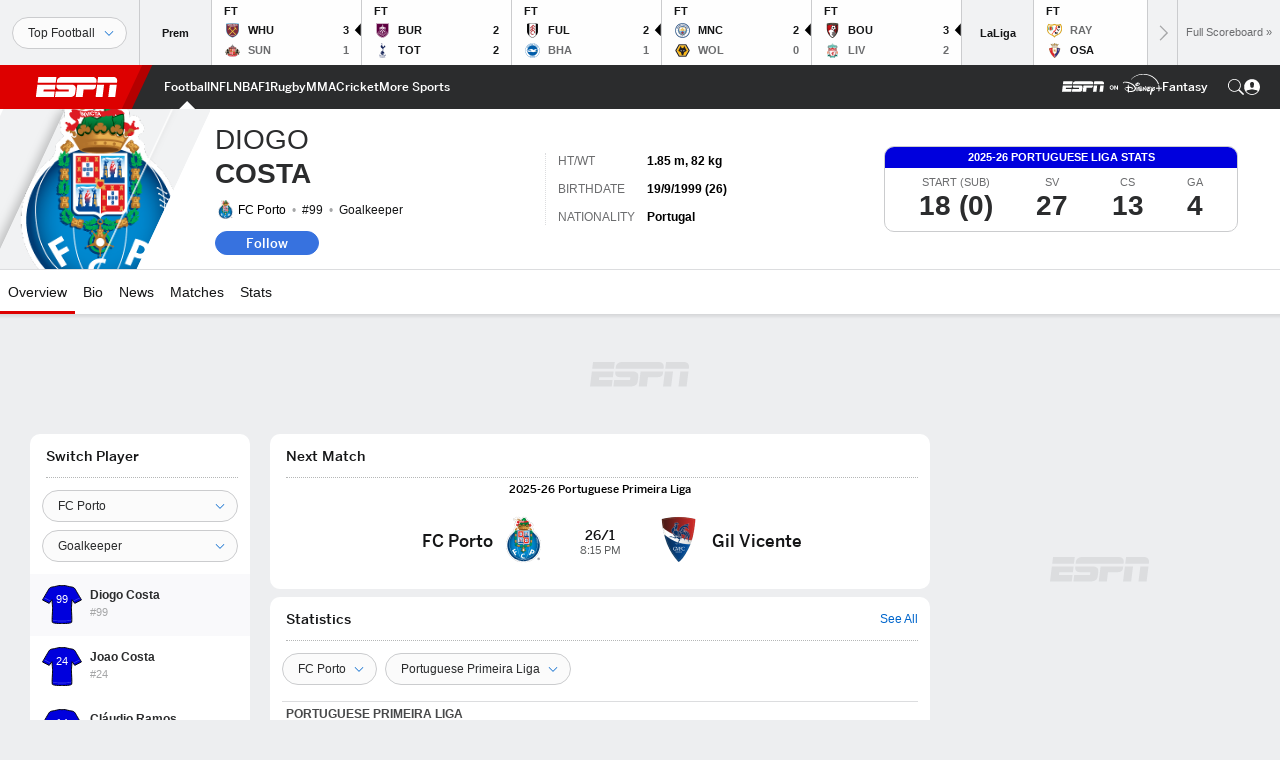

--- FILE ---
content_type: text/html; charset=utf-8
request_url: https://global.espn.com/football/player/_/id/238903/diogo-costa
body_size: 49575
content:

        <!doctype html>
        <html lang="en">
            <head>
                <meta charSet="utf-8" />

                <!-- ESPNFITT | 103e874c2256 | 14319410 | 9303d106 | global.espn.com | Sun, 25 Jan 2026 11:26:07 GMT -->
                <script>__dataLayer={"pageViewed":false,"helpersEnabled":false,"page":{"author":"","game_id":"","league":"Not Applicable","page_infrastructure":"fitt","placement":"","play_location":"","premium":"","purchase_method":"","referer":"","search_query":"","section":"","story_id":"","story_title":"","start_type":""},"site":{"portal":"sports","application_name":"Espn Web - Fitt","country":"ww","edition":"en-ww","site":"espnww","language":"en_ww","orientation":"desktop"},"pzn":{"affiliate_name":"not authenticated","login_status":"anonymous","betaccountlinked":"no","entitlements":"","has_favorites":"no","hidebetting":"false","has_fantasy":"no","has_notifications":"no","auto_start":"no","userab_1":"","league_manager":"no","paywallshown":"no","isptveauthenticated":"no","ssotveauthenticated":"no","tveauthenticated":"no"},"visitor":{"dssid":"","ad_blocker":"no","wholesale_user":"no","wholesale_mvpd_user":"no","wholesale_provider":"no provider"}}; try{ __dataLayer.visitor = __dataLayer.visitor || {}; __dataLayer.visitor.consent = Object.assign({ isAnonymous: !1 }, JSON.parse(localStorage.getItem('consentToken')).data);}catch(e){}</script>
                <script src="https://dcf.espn.com/TWDC-DTCI/prod/Bootstrap.js"></script>
                <script>
            (function(h,o,u,n,d) {
                h=h[d]=h[d]||{q:[],onReady:function(c){h.q.push(c)}}
                d=o.createElement(u);d.async=1;d.src=n
                n=o.getElementsByTagName(u)[0];n.parentNode.insertBefore(d,n)
            })(window,document,'script','https://www.datadoghq-browser-agent.com/us1/v5/datadog-rum.js','DD_RUM');
            
            window.DD_RUM.onReady(function() {
                window.DD_RUM.setGlobalContext({
                    twdcgrid: {
                        yp_team_id: "67c86818ce5ff1871b58289f",
                        yp_service_id: "67b8d8e244357475ee4bd4b4",
                        datadog_log_index: "observability"
                    }
                });
            });
        </script>
                <title data-react-helmet="true">Diogo Costa - FC Porto Goalkeeper - ESPN</title>
                <meta data-react-helmet="true" name="description" content="View the profile of FC Porto Goalkeeper Diogo Costa on ESPN. Get the latest news, live stats and game highlights."/><meta data-react-helmet="true" property="fb:app_id" content="116656161708917"/><meta data-react-helmet="true" property="og:site_name" content="ESPN"/><meta data-react-helmet="true" property="og:url" content="https://www.espn.com/soccer/player/_/id/238903/diogo-costa"/><meta data-react-helmet="true" property="og:title" content="Diogo Costa - FC Porto Goalkeeper - ESPN"/><meta data-react-helmet="true" property="og:description" content="View the profile of FC Porto Goalkeeper Diogo Costa on ESPN. Get the latest news, live stats and game highlights."/><meta data-react-helmet="true" property="og:image" content="https://a.espncdn.com/combiner/i?img=/i/teamlogos/soccer/500/437.png"/><meta data-react-helmet="true" property="og:image:width" content="500"/><meta data-react-helmet="true" property="og:image:height" content="500"/><meta data-react-helmet="true" property="og:type" content="athlete"/><meta data-react-helmet="true" name="twitter:site" content="espn"/><meta data-react-helmet="true" name="twitter:url" content="https://www.espn.com/soccer/player/_/id/238903/diogo-costa"/><meta data-react-helmet="true" name="twitter:title" content="Diogo Costa - FC Porto Goalkeeper - ESPN"/><meta data-react-helmet="true" name="twitter:description" content="View the profile of FC Porto Goalkeeper Diogo Costa on ESPN. Get the latest news, live stats and game highlights."/><meta data-react-helmet="true" name="twitter:card" content="summary"/><meta data-react-helmet="true" name="twitter:image" content="https://a.espncdn.com/combiner/i?img=/i/teamlogos/soccer/500/437.png"/><meta data-react-helmet="true" name="twitter:app:name:iphone" content="ESPN"/><meta data-react-helmet="true" name="twitter:app:id:iphone" content="317469184"/><meta data-react-helmet="true" name="twitter:app:name:googleplay" content="ESPN"/><meta data-react-helmet="true" name="twitter:app:id:googleplay" content="com.espn.score_center"/><meta data-react-helmet="true" name="title" content="Diogo Costa - FC Porto Goalkeeper - ESPN"/><meta data-react-helmet="true" name="medium" content="website"/>
                <meta name="viewport" content="initial-scale=1.0, maximum-scale=1.0, user-scalable=no" />
                <meta http-equiv="x-ua-compatible" content="IE=edge" />
                <meta property="og:locale" content="en_US" />

                <link href="//cdn1.espn.net" rel="preconnect" />
                <link href='https://tredir.espn.com' rel='preconnect' crossorigin />
                <link href='https://cdn.registerdisney.go.com' rel='preconnect' crossorigin />
                <link href='https://fan.api.espn.com' rel='preconnect' crossorigin />
                <link href='https://cdn.espn.com' rel='preconnect' crossorigin />
                <link href='https://a.espncdn.com' rel='preconnect' crossorigin />
                <link href='https://site.web.api.espn.com' rel='preconnect' crossorigin />
                <link rel="mask-icon" sizes="any" href="https://a.espncdn.com/prod/assets/icons/E.svg" color="#990000" />
                <link rel="shortcut icon" href="https://a.espncdn.com/favicon.ico" />
                <link rel="apple-touch-icon" href="https://a.espncdn.com/wireless/mw5/r1/images/bookmark-icons-v2/espn-icon-57x57.png" />
                <link rel="apple-touch-icon-precomposed" href="https://a.espncdn.com/wireless/mw5/r1/images/bookmark-icons-v2/espn-icon-57x57.png" />
                <link rel="apple-touch-icon-precomposed" sizes="72x72" href="https://a.espncdn.com/wireless/mw5/r1/images/bookmark-icons-v2/espn-icon-72x72.png" />
                <link rel="apple-touch-icon-precomposed" sizes="114x114" href="https://a.espncdn.com/wireless/mw5/r1/images/bookmark-icons-v2/espn-icon-114x114.png" />
                <link rel="apple-touch-icon-precomposed" sizes="152x152" href="https://a.espncdn.com/wireless/mw5/r1/images/bookmark-icons-v2/espn-icon-152x152.png" />

                <link rel="manifest" href="/manifest.json">

                

                
                
                <link data-react-helmet="true" rel="stylesheet" href="//cdn1.espn.net/fitt/9303d10641e5-release-01-20-2026.2.0.3974/client/espnfitt/css/fusion-6c8899e8.css"/><link data-react-helmet="true" rel="stylesheet" href="//cdn1.espn.net/fitt/9303d10641e5-release-01-20-2026.2.0.3974/client/espnfitt/css/7245-c047e00a.css"/><link data-react-helmet="true" rel="stylesheet" href="//cdn1.espn.net/fitt/9303d10641e5-release-01-20-2026.2.0.3974/client/espnfitt/css/espnfitt-99e7beb3.css"/><link data-react-helmet="true" rel="stylesheet" href="//cdn1.espn.net/fitt/9303d10641e5-release-01-20-2026.2.0.3974/client/espnfitt/css/394-f8f14c08.css"/><link data-react-helmet="true" rel="stylesheet" href="//cdn1.espn.net/fitt/9303d10641e5-release-01-20-2026.2.0.3974/client/espnfitt/css/9290-7bfef9d4.css"/><link data-react-helmet="true" rel="stylesheet" href="//cdn1.espn.net/fitt/9303d10641e5-release-01-20-2026.2.0.3974/client/espnfitt/css/9487-59cfc8c3.css"/><link data-react-helmet="true" rel="stylesheet" href="//cdn1.espn.net/fitt/9303d10641e5-release-01-20-2026.2.0.3974/client/espnfitt/css/9938-521d0ea1.css"/><link data-react-helmet="true" rel="stylesheet" href="//cdn1.espn.net/fitt/9303d10641e5-release-01-20-2026.2.0.3974/client/espnfitt/css/3923-1a174c16.css"/><link data-react-helmet="true" rel="stylesheet" href="//cdn1.espn.net/fitt/9303d10641e5-release-01-20-2026.2.0.3974/client/espnfitt/css/player.soccer-160ad765.css"/><link data-react-helmet="true" rel="canonical" href="https://www.espn.com/soccer/player/_/id/238903/diogo-costa"/><link data-react-helmet="true" rel="preload" as="font" type="font/woff2" href="https://a.espncdn.com/fonts/_Publico/PublicoBannerExtraboldWeb.woff2" crossorigin="true"/><link data-react-helmet="true" rel="preload" as="font" type="font/woff2" href="https://a.espncdn.com/fonts/_BentonSans/BentonSansBlack.woff2" crossorigin="true"/><link data-react-helmet="true" rel="preload" as="font" type="font/woff2" href="https://a.espncdn.com/fonts/_BentonSansCond/BentonSansCondBold.woff2" crossorigin="true"/><link data-react-helmet="true" rel="preload" as="font" type="font/woff2" href="https://a.espncdn.com/fonts/_PlayoffProCond/PlayoffProCondBold.woff2" crossorigin="true"/><link data-react-helmet="true" rel="preload" as="font" type="font/woff2" href="https://a.espncdn.com/fonts/_PlayoffProCond/PlayoffProCondBlack.woff2" crossorigin="true"/><link data-react-helmet="true" rel="preload" as="font" type="font/woff2" href="https://a.espncdn.com/fonts/_BentonSans/BentonSansBold.woff2" crossorigin="true"/><link data-react-helmet="true" rel="preload" as="font" type="font/woff2" href="https://a.espncdn.com/fonts/_BentonSans/BentonSansMedium.woff2" crossorigin="true"/><link data-react-helmet="true" rel="preload" as="font" type="font/woff2" href="https://a.espncdn.com/fonts/_BentonSans/BentonSansRegular.woff2" crossorigin="true"/><link data-react-helmet="true" rel="preload" as="font" type="font/woff2" href="https://a.espncdn.com/fonts/_Ignite/ESPNIgniteDisplay-CondensedHeavy-Web.woff2" crossorigin="true"/><link data-react-helmet="true" rel="preload" as="font" type="font/woff2" href="https://a.espncdn.com/fonts/_Ignite/ESPNIgniteText-Regular-Web.woff2" crossorigin="true"/><link data-react-helmet="true" rel="preload" as="font" type="font/woff2" href="https://a.espncdn.com/fonts/_Ignite/ESPNIgniteTextCondensed-Regular-Web.woff2" crossorigin="true"/><link data-react-helmet="true" rel="preload" as="font" type="font/woff2" href="https://a.espncdn.com/fonts/_Ignite/ESPNIgniteTextCondensed-Bold-Web.woff2" crossorigin="true"/><link data-react-helmet="true" rel="alternate" hreflang="en-us" href="https://www.espn.com/soccer/player/_/id/238903/diogo-costa"/><link data-react-helmet="true" rel="alternate" hreflang="pt-br" href="https://www.espn.com.br/futebol/jogador/_/id/238903/diogo-costa"/><link data-react-helmet="true" rel="alternate" hreflang="en-in" href="https://www.espn.in/football/player/_/id/238903/diogo-costa"/><link data-react-helmet="true" rel="alternate" hreflang="en-za" href="https://africa.espn.com/football/player/_/id/238903/diogo-costa"/><link data-react-helmet="true" rel="alternate" hreflang="en-au" href="https://www.espn.com.au/football/player/_/id/238903/diogo-costa"/><link data-react-helmet="true" rel="alternate" hreflang="es-ve" href="https://www.espn.com.ve/futbol/jugador/_/id/238903/diogo-costa"/><link data-react-helmet="true" rel="alternate" hreflang="es-cl" href="https://www.espn.cl/futbol/jugador/_/id/238903/diogo-costa"/><link data-react-helmet="true" rel="alternate" hreflang="es-mx" href="https://www.espn.com.mx/futbol/jugador/_/id/238903/diogo-costa"/><link data-react-helmet="true" rel="alternate" hreflang="es-co" href="https://www.espn.com.co/futbol/jugador/_/id/238903/diogo-costa"/><link data-react-helmet="true" rel="alternate" hreflang="es-pe" href="https://www.espn.com.pe/futbol/jugador/_/id/238903/diogo-costa"/><link data-react-helmet="true" rel="alternate" hreflang="es-ar" href="https://www.espn.com.ar/futbol/jugador/_/id/238903/diogo-costa"/><link data-react-helmet="true" rel="alternate" hreflang="es-us" href="https://espndeportes.espn.com/futbol/jugador/_/id/238903/diogo-costa"/><link data-react-helmet="true" rel="alternate" hreflang="en-ph" href="https://www.espn.ph/football/player/_/id/238903/diogo-costa"/><link data-react-helmet="true" rel="alternate" hreflang="en-gb" href="https://www.espn.co.uk/football/player/_/id/238903/diogo-costa"/><link data-react-helmet="true" rel="alternate" hreflang="en-sg" href="https://www.espn.com.sg/football/player/_/id/238903/diogo-costa"/><link data-react-helmet="true" rel="alternate" hreflang="es-gt" href="https://www.espn.com.gt/futbol/jugador/_/id/238903/diogo-costa"/><link data-react-helmet="true" rel="alternate" hreflang="es-uy" href="https://www.espn.com.uy/futbol/jugador/_/id/238903/diogo-costa"/><link data-react-helmet="true" rel="alternate" hreflang="es-do" href="https://www.espn.com.do/futbol/jugador/_/id/238903/diogo-costa"/><link data-react-helmet="true" rel="alternate" hreflang="es-ec" href="https://www.espn.com.ec/futbol/jugador/_/id/238903/diogo-costa"/><link data-react-helmet="true" rel="alternate" hreflang="es-pa" href="https://www.espn.com.pa/futbol/jugador/_/id/238903/diogo-costa"/><link data-react-helmet="true" rel="alternate" hreflang="es-cr" href="https://www.espn.co.cr/futbol/jugador/_/id/238903/diogo-costa"/><link data-react-helmet="true" rel="alternate" hreflang="nl-nl" href="https://www.espn.nl/voetbal/speler/_/id/238903/diogo-costa"/>
                <script src="//cdn1.espn.net/fitt/9303d10641e5-release-01-20-2026.2.0.3974/client/espnfitt/runtime-ce0c57c1.js" defer></script><script src="//cdn1.espn.net/fitt/9303d10641e5-release-01-20-2026.2.0.3974/client/espnfitt/dmp-sdk-e891f094.js" defer></script><script src="//cdn1.espn.net/fitt/9303d10641e5-release-01-20-2026.2.0.3974/client/espnfitt/7245-d200dcd4.js" defer></script><script src="//cdn1.espn.net/fitt/9303d10641e5-release-01-20-2026.2.0.3974/client/espnfitt/1609-dac15037.js" defer></script><script src="//cdn1.espn.net/fitt/9303d10641e5-release-01-20-2026.2.0.3974/client/espnfitt/9264-abee4af7.js" defer></script><script src="//cdn1.espn.net/fitt/9303d10641e5-release-01-20-2026.2.0.3974/client/espnfitt/394-78560395.js" defer></script><script src="//cdn1.espn.net/fitt/9303d10641e5-release-01-20-2026.2.0.3974/client/espnfitt/1765-53c8f25a.js" defer></script><script src="//cdn1.espn.net/fitt/9303d10641e5-release-01-20-2026.2.0.3974/client/espnfitt/3403-5f1fedbe.js" defer></script><script src="//cdn1.espn.net/fitt/9303d10641e5-release-01-20-2026.2.0.3974/client/espnfitt/6500-6c720148.js" defer></script><script src="//cdn1.espn.net/fitt/9303d10641e5-release-01-20-2026.2.0.3974/client/espnfitt/7278-6b7601e4.js" defer></script><script src="//cdn1.espn.net/fitt/9303d10641e5-release-01-20-2026.2.0.3974/client/espnfitt/2305-bfc4c0e6.js" defer></script><script src="//cdn1.espn.net/fitt/9303d10641e5-release-01-20-2026.2.0.3974/client/espnfitt/9067-08428f8b.js" defer></script><script src="//cdn1.espn.net/fitt/9303d10641e5-release-01-20-2026.2.0.3974/client/espnfitt/174-84d4f116.js" defer></script><script src="//cdn1.espn.net/fitt/9303d10641e5-release-01-20-2026.2.0.3974/client/espnfitt/4195-5e18e885.js" defer></script><script src="//cdn1.espn.net/fitt/9303d10641e5-release-01-20-2026.2.0.3974/client/espnfitt/7808-c23e2130.js" defer></script><script src="//cdn1.espn.net/fitt/9303d10641e5-release-01-20-2026.2.0.3974/client/espnfitt/1257-9db929a5.js" defer></script><script src="//cdn1.espn.net/fitt/9303d10641e5-release-01-20-2026.2.0.3974/client/espnfitt/6746-e2a20a3a.js" defer></script><script src="//cdn1.espn.net/fitt/9303d10641e5-release-01-20-2026.2.0.3974/client/espnfitt/9290-cdd4ece3.js" defer></script><script src="//cdn1.espn.net/fitt/9303d10641e5-release-01-20-2026.2.0.3974/client/espnfitt/4162-3e00428a.js" defer></script><script src="//cdn1.espn.net/fitt/9303d10641e5-release-01-20-2026.2.0.3974/client/espnfitt/4923-a0c3ac26.js" defer></script><script src="//cdn1.espn.net/fitt/9303d10641e5-release-01-20-2026.2.0.3974/client/espnfitt/7183-93bf85bb.js" defer></script><script src="//cdn1.espn.net/fitt/9303d10641e5-release-01-20-2026.2.0.3974/client/espnfitt/9487-eae5c821.js" defer></script><script src="//cdn1.espn.net/fitt/9303d10641e5-release-01-20-2026.2.0.3974/client/espnfitt/3242-5001148f.js" defer></script><script src="//cdn1.espn.net/fitt/9303d10641e5-release-01-20-2026.2.0.3974/client/espnfitt/9938-fb7c925d.js" defer></script><script src="//cdn1.espn.net/fitt/9303d10641e5-release-01-20-2026.2.0.3974/client/espnfitt/6319-fa867bd9.js" defer></script><script src="//cdn1.espn.net/fitt/9303d10641e5-release-01-20-2026.2.0.3974/client/espnfitt/3923-60b5c90a.js" defer></script><script src="//cdn1.espn.net/fitt/9303d10641e5-release-01-20-2026.2.0.3974/client/espnfitt/844-a14dd0b8.js" defer></script>
                <link rel="prefetch" href="//cdn1.espn.net/fitt/9303d10641e5-release-01-20-2026.2.0.3974/client/espnfitt/_manifest.js" as="script" /><link rel="prefetch" href="//cdn1.espn.net/fitt/9303d10641e5-release-01-20-2026.2.0.3974/client/espnfitt/espnww-en-0c08db6f.js" as="script" />
<link rel="prefetch" href="//cdn1.espn.net/fitt/9303d10641e5-release-01-20-2026.2.0.3974/client/espnfitt/espnfitt-9cfcb427.js" as="script" />
<link rel="prefetch" href="//cdn1.espn.net/fitt/9303d10641e5-release-01-20-2026.2.0.3974/client/espnfitt/player.soccer-3e5d3599.js" as="script" />
                <style type="text/css" id="fittLoadingStyle">
   .page-container,
   .Nav__Primary__Menu,
   .Nav__Secondary__Menu,
    .NavSecondary--GamePackage,
   .SoccerPerformers--gamepackage,
   .ScoreCell__Notes--footer,
   .Gamestrip,
   .Ad:before {
       opacity:                    0;
   }
</style>
                <noscript>
            <style type="text/css">
                div.HeaderScoreboardContainer, div.Ad, div.sponsored-content { display: none !important; }
                .page-container,
                .Nav__Primary .Nav__Primary__Menu .Nav__Primary__Menu__Item a,
                .Nav__Primary .Nav__Primary__Menu .Nav__Primary__Menu__Item .Nav__Primary__Menu__Link,
                .Nav__Secondary .Nav__Secondary__Menu .Nav__Secondary__Menu__Title .Nav__Secondary__Menu__Link,
                .Nav__Secondary .Nav__Secondary__Menu .Nav__Secondary__Menu__Item .Nav__Secondary__Menu__Link {
                    opacity: 1;
                }
            </style>
        </noscript>
                <script async src="https://a.espncdn.com/prod/scripts/analytics/ESPN_at_v2.rs.min.js"></script>
            </head>
            <body>
                <img width="99999" height="99999" alt="" style="pointer-events: none; position: absolute; top: 0; left: 0; width: 99%; height: 99%; max-width: 99%; max-height: 99%;" src="[data-uri]">
                
                <div id="espnfitt"><div id="DataWrapper"><div id="fitt-analytics"><div id="themeProvider" class="theme-light "><div class="bp-mobileMDPlus bp-mobileLGPlus bp-tabletPlus bp-desktopPlus bp-desktopLGPlus" data-fitt-page-type="player"><div id="lightboxContainer"></div><div class="HeaderScoreboardWrapper"><div class="HeaderScoreboardContainer HeaderScoreboardContainer--loading"><section class="HeaderScoreboard HeaderScoreboard--empty" aria-label="HeaderScoreboard"><button class="HiddenSkip" data-skip="content">Skip to main content</button><button class="HiddenSkip" data-skip="nav">Skip to navigation</button><div class="HeaderScoreboard__Wrapper"><div class="HeaderScoreboard__Carousel"><div class="HeaderScoreboard__Carousel__Nav HeaderScoreboard__Carousel__Nav--prev is-disabled"><svg aria-hidden="true" class="icon__svg" viewBox="0 0 24 24"><use xlink:href="#icon__caret__left"></use></svg></div><div class="HeaderScoreboard__Carousel__Wrapper"><div style="transform:translateX(0px);transition:0.7s ease"><div class="HeaderScoreboard__Events"><div class="HeaderScoreboard__SportSection"><div class="ScoreCell ScoreCell--md ScoreCell--noLinks" role="group"><a class="ScoreCell__LinkOverlay"></a><div class="ScoreCell__Link"><div class="ScoreCell__Link__Event__Detail"><div class="ScoreCell__CompetitorDetails"><ul class="ScoreCell__Competitors"></ul></div></div></div></div></div></div></div></div><div class="HeaderScoreboard__Carousel__Nav HeaderScoreboard__Carousel__Nav--next is-disabled"><svg aria-hidden="true" class="icon__svg" viewBox="0 0 24 24"><use xlink:href="#icon__caret__right"></use></svg></div></div></div></section></div></div><header class="db Site__Header__Wrapper sticky"><div class="Site__Header db left-0 top-0 w-100 bg-clr-gray-02 Site__Header--espn"><nav class="Nav__Primary center flex justify-between items-center" aria-label="Global Navigation"><div class="Nav__Primary__Section Nav__Primary__Section--left"><div class="Nav__Primary__Branding__Logo"><div class="Nav__Primary__Branding__Wrapper"><a class="AnchorLink Nav__Primary__Branding Nav__Primary__Branding--espn" tabindex="0" data-track-nav_layer="global nav" data-track-nav_item="espn-logo" aria-label="ESPN Home Page" href="/">ESPN</a></div></div><ul class="Nav__Primary__Menu flex Nav__Primary__Menu--left w-100"><div><li class="Nav__Primary__Menu__Item flex items-center relative Nav__Primary__Menu__Item--active Nav__Primary__Menu__Item--espnww-en n7 Nav__AccessibleMenuItem_Wrapper" data-testid="NavAccessibleMenuItem"><a class="AnchorLink Button--unstyled Nav__Primary__Menu__Link clr-white flex items-center" tabindex="0" aria-label="ESPN Football Home Page" href="/football/" id="nav-link-undefined" aria-selected="true" data-track-nav_item="football" data-track-nav_layer="global nav"><div class="Nav__Primary__Menu__Item--button-container"><span class="Nav__Text Nav__Primary__Menu__Item--text" data-resource-id="player.football_tab">Football</span></div></a><button aria-label="Football" aria-expanded="false" class="Button--unstyled Nav__Primary__Menu__Toggle" tabindex="0" aria-haspopup="true"><svg role="img" aria-hidden="true" class="Nav__SubmenuIndicatorIcon icon__svg fill-clr-white icon_svg--dark icon__svg" viewBox="0 0 24 24"><title id="undefined-submenu">Football</title><use xlink:href="#icon__caret__down"></use></svg></button></li></div><div><li class="Nav__Primary__Menu__Item flex items-center relative Nav__Primary__Menu__Item--espnww-en n7 Nav__AccessibleMenuItem_Wrapper" data-testid="NavAccessibleMenuItem"><a class="AnchorLink Button--unstyled Nav__Primary__Menu__Link clr-white flex items-center" tabindex="0" aria-label="ESPN NFL Home Page" href="/nfl/" id="nav-link-undefined" aria-selected="false" data-track-nav_item="nfl" data-track-nav_layer="global nav"><div class="Nav__Primary__Menu__Item--button-container"><span class="Nav__Text Nav__Primary__Menu__Item--text" data-resource-id="player.nfl_tab">NFL</span></div></a><button aria-label="NFL" aria-expanded="false" class="Button--unstyled Nav__Primary__Menu__Toggle" tabindex="0" aria-haspopup="true"><svg role="img" aria-hidden="true" class="Nav__SubmenuIndicatorIcon icon__svg fill-clr-white icon_svg--dark icon__svg" viewBox="0 0 24 24"><title id="undefined-submenu">NFL</title><use xlink:href="#icon__caret__down"></use></svg></button></li></div><div><li class="Nav__Primary__Menu__Item flex items-center relative Nav__Primary__Menu__Item--espnww-en n7 Nav__AccessibleMenuItem_Wrapper" data-testid="NavAccessibleMenuItem"><a class="AnchorLink Button--unstyled Nav__Primary__Menu__Link clr-white flex items-center" tabindex="0" aria-label="ESPN NBA Home Page" href="/nba/" id="nav-link-undefined" aria-selected="false" data-track-nav_item="nba" data-track-nav_layer="global nav"><div class="Nav__Primary__Menu__Item--button-container"><span class="Nav__Text Nav__Primary__Menu__Item--text" data-resource-id="player.nba_tab">NBA</span></div></a><button aria-label="NBA" aria-expanded="false" class="Button--unstyled Nav__Primary__Menu__Toggle" tabindex="0" aria-haspopup="true"><svg role="img" aria-hidden="true" class="Nav__SubmenuIndicatorIcon icon__svg fill-clr-white icon_svg--dark icon__svg" viewBox="0 0 24 24"><title id="undefined-submenu">NBA</title><use xlink:href="#icon__caret__down"></use></svg></button></li></div><div><li class="Nav__Primary__Menu__Item flex items-center relative Nav__Primary__Menu__Item--espnww-en n7 Nav__AccessibleMenuItem_Wrapper" data-testid="NavAccessibleMenuItem"><a class="AnchorLink Button--unstyled Nav__Primary__Menu__Link clr-white flex items-center" tabindex="0" aria-label="ESPN F1 Home Page" href="/f1/" id="nav-link-undefined" aria-selected="false" data-track-nav_item="f1" data-track-nav_layer="global nav"><div class="Nav__Primary__Menu__Item--button-container"><span class="Nav__Text Nav__Primary__Menu__Item--text" data-resource-id="player.f1_tab">F1</span></div></a><button aria-label="F1" aria-expanded="false" class="Button--unstyled Nav__Primary__Menu__Toggle" tabindex="0" aria-haspopup="true"><svg role="img" aria-hidden="true" class="Nav__SubmenuIndicatorIcon icon__svg fill-clr-white icon_svg--dark icon__svg" viewBox="0 0 24 24"><title id="undefined-submenu">F1</title><use xlink:href="#icon__caret__down"></use></svg></button></li></div><div><li class="Nav__Primary__Menu__Item flex items-center relative Nav__Primary__Menu__Item--espnww-en n7 Nav__AccessibleMenuItem_Wrapper" data-testid="NavAccessibleMenuItem"><a class="AnchorLink Button--unstyled Nav__Primary__Menu__Link clr-white flex items-center" tabindex="0" aria-label="ESPN Rugby Home Page" href="/rugby/" id="nav-link-undefined" aria-selected="false" data-track-nav_item="rugby" data-track-nav_layer="global nav"><div class="Nav__Primary__Menu__Item--button-container"><span class="Nav__Text Nav__Primary__Menu__Item--text" data-resource-id="player.rugby_tab">Rugby</span></div></a><button aria-label="Rugby" aria-expanded="false" class="Button--unstyled Nav__Primary__Menu__Toggle" tabindex="0" aria-haspopup="true"><svg role="img" aria-hidden="true" class="Nav__SubmenuIndicatorIcon icon__svg fill-clr-white icon_svg--dark icon__svg" viewBox="0 0 24 24"><title id="undefined-submenu">Rugby</title><use xlink:href="#icon__caret__down"></use></svg></button></li></div><div><li class="Nav__Primary__Menu__Item flex items-center relative Nav__Primary__Menu__Item--espnww-en n7 Nav__AccessibleMenuItem_Wrapper" data-testid="NavAccessibleMenuItem"><a class="AnchorLink Button--unstyled Nav__Primary__Menu__Link clr-white flex items-center" tabindex="0" aria-label="ESPN MMA Home Page" href="/mma/" id="nav-link-undefined" aria-selected="false" data-track-nav_item="mma" data-track-nav_layer="global nav"><div class="Nav__Primary__Menu__Item--button-container"><span class="Nav__Text Nav__Primary__Menu__Item--text" data-resource-id="player.mma_tab">MMA</span></div></a><button aria-label="MMA" aria-expanded="false" class="Button--unstyled Nav__Primary__Menu__Toggle" tabindex="0" aria-haspopup="true"><svg role="img" aria-hidden="true" class="Nav__SubmenuIndicatorIcon icon__svg fill-clr-white icon_svg--dark icon__svg" viewBox="0 0 24 24"><title id="undefined-submenu">MMA</title><use xlink:href="#icon__caret__down"></use></svg></button></li></div><div><li class="Nav__Primary__Menu__Item flex items-center relative Nav__Primary__Menu__Item--espnww-en n7 Nav__AccessibleMenuItem_Wrapper" data-testid="NavAccessibleMenuItem"><a class="AnchorLink Button--unstyled Nav__Primary__Menu__Link clr-white flex items-center" tabindex="0" aria-label="ESPN Cricket Home Page" href="/cricket/" id="nav-link-undefined" aria-selected="false" data-track-nav_item="cricket" data-track-nav_layer="global nav"><div class="Nav__Primary__Menu__Item--button-container"><span class="Nav__Text Nav__Primary__Menu__Item--text" data-resource-id="player.cricket_tab">Cricket</span></div></a><button aria-label="Cricket" aria-expanded="false" class="Button--unstyled Nav__Primary__Menu__Toggle" tabindex="0" aria-haspopup="true"><svg role="img" aria-hidden="true" class="Nav__SubmenuIndicatorIcon icon__svg fill-clr-white icon_svg--dark icon__svg" viewBox="0 0 24 24"><title id="undefined-submenu">Cricket</title><use xlink:href="#icon__caret__down"></use></svg></button></li></div><div><li class="Nav__Primary__Menu__Item flex items-center relative Nav__Primary__Menu__Item--espnww-en n7 Nav__AccessibleMenuItem_Wrapper" data-testid="NavAccessibleMenuItem"><a class="AnchorLink Button--unstyled Nav__Primary__Menu__Link clr-white flex items-center" tabindex="0" aria-label="ESPN More Sports Home Page" href="#" id="nav-link-undefined" aria-selected="false" data-track-nav_item="more sports" data-track-nav_layer="global nav"><span class="Nav__Text Nav__Primary__Menu__Item--text" data-resource-id="player.moresports_tab">More Sports</span></a><button aria-label="More Sports" aria-expanded="false" class="Button--unstyled Nav__Primary__Menu__Toggle" tabindex="0" aria-haspopup="true"><svg role="img" aria-hidden="true" class="Nav__SubmenuIndicatorIcon icon__svg fill-clr-white icon_svg--dark icon__svg" viewBox="0 0 24 24"><title id="undefined-submenu">More Sports</title><use xlink:href="#icon__caret__down"></use></svg></button></li></div></ul></div><div class="Nav__Primary__Section Nav__Primary__Section--right"><ul class="Nav__Primary__Menu flex Nav__Primary__Menu--right flex-none"><div><li class="Nav__Primary__Menu__Item flex items-center relative Nav__Primary__Menu__Item--espnww-en n7 Nav__AccessibleMenuItem_Wrapper" data-testid="NavAccessibleMenuItem"><a class="AnchorLink Button--unstyled Nav__Primary__Menu__Link clr-white flex items-center" tabindex="0" href="#" id="nav-link-undefined" aria-selected="false" data-track-nav_item="disney+" data-track-nav_layer="global nav" data-track-custom="yes" data-track-event_detail="disneyplus:logo" data-track-event_name="exit link interaction"><img alt="Disney+" class="Image Nav__Primary__Icon__DISNEYPlus Nav__Primary__Icon__DISNEYPlus--wide" data-mptype="image" src="[data-uri]"/></a><button aria-label="Disney Plus" aria-expanded="false" class="Button--unstyled Nav__Primary__Menu__Toggle" tabindex="0" aria-haspopup="true"><svg role="img" aria-hidden="true" class="Nav__SubmenuIndicatorIcon icon__svg fill-clr-white icon_svg--dark icon__svg" viewBox="0 0 24 24"><title id="undefined-submenu">Disney Plus</title><use xlink:href="#icon__caret__down"></use></svg></button></li></div><div><li class="Nav__Primary__Menu__Item flex items-center relative Nav__Primary__Menu__Item--espnww-en n7 Nav__AccessibleMenuItem_Wrapper" data-testid="NavAccessibleMenuItem"><a class="AnchorLink Button--unstyled Nav__Primary__Menu__Link clr-white flex items-center" tabindex="0" href="http://www.espn.co.uk/fantasy/" id="nav-link-undefined" aria-selected="false" data-track-nav_item="fantasy" data-track-nav_layer="global nav"><div class="Nav__Primary__Menu__Item--button-container"><span class="Nav__Text Nav__Primary__Menu__Item--text" data-resource-id="player.fantasy_tab">Fantasy</span></div></a><button aria-label="Fantasy" aria-expanded="false" class="Button--unstyled Nav__Primary__Menu__Toggle" tabindex="0" aria-haspopup="true"><svg role="img" aria-hidden="true" class="Nav__SubmenuIndicatorIcon icon__svg fill-clr-white icon_svg--dark icon__svg" viewBox="0 0 24 24"><title id="undefined-submenu">Fantasy</title><use xlink:href="#icon__caret__down"></use></svg></button></li></div></ul><ul class="Nav__Primary__Menu flex Nav__Primary__Menu--right flex-none"><li class="Nav__Primary__Menu__Item Nav__Search flex-none relative"><div class="Nav__Search__Toggle"><svg aria-expanded="false" tabindex="0" role="button" aria-hidden="false" aria-labelledby="navSearchLabel" class="icon__svg" viewBox="0 0 24 24"><title id="navSearchLabel">Search</title><use xlink:href="#icon__search__v2"></use></svg></div></li></ul></div></nav></div></header><div id="fittBGContainer"><div id="fittBGContainerInner"><div id="fittBGContainerInside"><div id="fittBGAd" data-box-type="fitt-adbox-wallpaper"><div class="Ad ad-slot" data-slot-type="wallpaper" data-collapse-before-load="true" data-exclude-bp="s,m" data-slot-kvps="pos=wallpaper"></div></div></div></div></div><main id="fittPageContainer" tabindex="-1"><div data-box-type="fitt-adbox-exclusions"><div class="Ad ad-slot" data-slot-type="exclusions" data-category-exclusion="true" data-slot-kvps="pos=exclusions"></div></div><div class="pageContent"><div class="StickyContainer" data-sticky-parent="true"><div class="ResponsiveWrapper"><div class="PlayerHeader w-100 overflow-hidden bb PlayerHeader--desktop-lg bg-clr-white brdr-clr-gray-07"><div class="PlayerHeader__Container w-100 center flex relative items-center justify-between"><div class="PlayerHeader__Left flex items-center justify-start overflow-hidden brdr-clr-gray-09"><div class="PlayerHeader__Main flex items-center"><div class="PlayerHeader__Image_Container overflow-hidden bg-clr-gray-09"><div class="PlayerHeader__Image"><figure class="Image aspect-ratio--parent PlayerHeader__Logo PlayerHeader__Logo--opaque"><div class="RatioFrame aspect-ratio--1x1"></div><div class="Image__Wrapper aspect-ratio--child"><img alt="FC Porto" class="" data-mptype="image" src="[data-uri]"/></div></figure><div class="PlayerHeader__Overlay_Detail"></div><div class="PlayerHeader__Overlay PlayerHeader__Overlay--right"></div><div class="PlayerHeader__Overlay PlayerHeader__Overlay--right PlayerHeader__Overlay--opaque"></div></div><div class="PlayerHeader__Overlay PlayerHeader__Overlay--left"></div></div><div class="PlayerHeader__Main_Aside min-w-0 flex-grow flex-basis-0"><h1 class="PlayerHeader__Name flex flex-column ttu fw-bold pr4 h2" data-resource-id="playerinfo.Diogo Costa_text"><span class="truncate min-w-0 fw-light">Diogo</span><span class="truncate min-w-0">Costa</span></h1><div class="PlayerHeader__Team n8 mt3 mb4 flex items-center mt3 mb4 clr-gray-01"><img alt="FC Porto" class="Image Logo Logo__sm" title="FC Porto" data-mptype="image" src="[data-uri]"/><ul class="PlayerHeader__Team_Info list flex pt1 pr4 min-w-0 flex-basis-0 flex-shrink flex-grow nowrap"><li class="truncate min-w-0"><a class="AnchorLink clr-black" tabindex="0" data-clubhouse-uid="s:600~t:437" href="https://global.espn.com/football/club/_/id/437/fc-porto">FC Porto</a></li><li class="">#99</li><li class="">Goalkeeper</li></ul></div></div></div><div class="PlayerHeader__Bio pv5"><div class="flex brdr-clr-gray-07 pl4 bl bl--dotted n8 brdr-clr-gray-07"><ul class="PlayerHeader__Bio_List flex flex-column list clr-gray-04"><li><div class="ttu" data-resource-id="playerinfo.1.85 m, 82 kg_text">HT/WT</div><div class="fw-medium clr-black"><div>1.85 m, 82 kg</div></div></li><li><div class="ttu" data-resource-id="playerinfo.19/9/1999 (26)_text">Birthdate</div><div class="fw-medium clr-black"><div>19/9/1999 (26)</div></div></li><li><div class="ttu" data-resource-id="playerinfo.Portugal_text">Nationality</div><div class="fw-medium clr-black"><div>Portugal</div></div></li></ul></div></div></div><div class="PlayerHeader__Right flex align-center pr7"><aside class="StatBlock br-5 ba overflow-hidden flex-expand StatBlock--multiple bg-clr-white brdr-clr-gray-06 PlayerHeader__StatBlock"><h2 class="StatBlock__Header tc ttu clr-white h9 pv2 ph2 truncate list" style="background-color:#0000dd;color:#ffffff">2025-26 Portuguese Liga Stats</h2><ul class="StatBlock__Content flex list ph4 pv3 justify-between"><li class="flex-expand"><div class="StatBlockInner"><div class="StatBlockInner__Label tc clr-gray-04 n9" aria-label="Starts-Substitute Appearances">START (SUB)</div><div class="StatBlockInner__Value tc fw-medium n2 clr-gray-02">18 (0)</div></div></li><li class="flex-expand"><div class="StatBlockInner"><div class="StatBlockInner__Label tc clr-gray-04 n9" aria-label="Saves">SV</div><div class="StatBlockInner__Value tc fw-medium n2 clr-gray-02">27</div></div></li><li class="flex-expand"><div class="StatBlockInner"><div class="StatBlockInner__Label tc clr-gray-04 n9" aria-label="Clean Sheet">CS</div><div class="StatBlockInner__Value tc fw-medium n2 clr-gray-02">13</div></div></li><li class="flex-expand"><div class="StatBlockInner"><div class="StatBlockInner__Label tc clr-gray-04 n9" aria-label="Goals Against">GA</div><div class="StatBlockInner__Value tc fw-medium n2 clr-gray-02">4</div></div></li></ul></aside></div></div></div></div><div class="" data-sticky="true"><nav class="Nav__Secondary bg-clr-white brdr-clr-gray-03" aria-label="Secondary Navigation" data-testid="Nav_Secondary"><div class="Nav__Secondary__Inner"><ul class="Nav__Secondary__Menu center flex items-center relative"><div><li class="Nav__Secondary__Menu__Item flex items-center n7 relative Nav__Secondary__Menu__Item--active n7 Nav__AccessibleMenuItem_Wrapper" data-testid="NavAccessibleMenuItem"><a class="AnchorLink Button--unstyled Nav__Secondary__Menu__Link clr-gray-01 flex items-center ph3" tabindex="0" href="/soccer/player/_/id/238903/diogo-costa" id="nav-link-undefined" aria-selected="true" data-track-nav_item="overview" data-track-nav_layer="secondary nav"><span class="Nav__Text" data-resource-id="player.overview_tab">Overview</span></a></li></div><div><li class="Nav__Secondary__Menu__Item flex items-center n7 relative n7 Nav__AccessibleMenuItem_Wrapper" data-testid="NavAccessibleMenuItem"><a class="AnchorLink Button--unstyled Nav__Secondary__Menu__Link clr-gray-01 flex items-center ph3" tabindex="0" href="/soccer/player/bio/_/id/238903/diogo-costa" id="nav-link-undefined" aria-selected="false" data-track-nav_item="bio" data-track-nav_layer="secondary nav"><span class="Nav__Text" data-resource-id="player.bio_tab">Bio</span></a></li></div><div><li class="Nav__Secondary__Menu__Item flex items-center n7 relative n7 Nav__AccessibleMenuItem_Wrapper" data-testid="NavAccessibleMenuItem"><a class="AnchorLink Button--unstyled Nav__Secondary__Menu__Link clr-gray-01 flex items-center ph3" tabindex="0" href="/soccer/player/news/_/id/238903/diogo-costa" id="nav-link-undefined" aria-selected="false" data-track-nav_item="news" data-track-nav_layer="secondary nav"><span class="Nav__Text" data-resource-id="player.news_tab">News</span></a></li></div><div><li class="Nav__Secondary__Menu__Item flex items-center n7 relative n7 Nav__AccessibleMenuItem_Wrapper" data-testid="NavAccessibleMenuItem"><a class="AnchorLink Button--unstyled Nav__Secondary__Menu__Link clr-gray-01 flex items-center ph3" tabindex="0" href="/soccer/player/matches/_/id/238903/diogo-costa" id="nav-link-undefined" aria-selected="false" data-track-nav_item="matches" data-track-nav_layer="secondary nav"><span class="Nav__Text" data-resource-id="player.matches_tab">Matches</span></a></li></div><div><li class="Nav__Secondary__Menu__Item flex items-center n7 relative n7 Nav__AccessibleMenuItem_Wrapper" data-testid="NavAccessibleMenuItem"><a class="AnchorLink Button--unstyled Nav__Secondary__Menu__Link clr-gray-01 flex items-center ph3" tabindex="0" href="/soccer/player/stats/_/id/238903/diogo-costa" id="nav-link-undefined" aria-selected="false" data-track-nav_item="stats" data-track-nav_layer="secondary nav"><span class="Nav__Text" data-resource-id="player.stats_tab">Stats</span></a></li></div></ul></div></nav></div><div class="" data-sticky="true"><div class="StickyContainer--gradient"></div></div><div data-box-type="fitt-adbox-banner"><div class="Ad Ad--banner ad-slot" data-slot-type="banner" data-slot-kvps="pos=banner"></div></div><div class=""><div class="PageLayout page-container cf PageLayout--desktopLg PageLayout--273"><div class="PageLayout__LeftAside" role="complementary"><section class="Card SwitchPlayer"><header class="Card__Header" aria-label="Switch Player"><div class="Card__Header__Title__Wrapper"><h3 class="Card__Header__Title Card__Header__Title--no-theme">Switch Player</h3></div></header><div class="Wrapper Card__Content"><form class="pa4"><div class="dropdown w-100"><svg aria-hidden="true" class="dropdown__arrow icon__svg" viewBox="0 0 24 24"><use xlink:href="#icon__caret__down"></use></svg><select class="dropdown__select" style="text-overflow:ellipsis;overflow:hidden;width:100%" aria-label="Team" name="1769340367102::70f0000::26844025:8283:4cf5:185c:3e2ce27f9511"><option data-url="#" value="22064">AVS</option><option data-url="#" value="21613">Alverca</option><option data-url="#" value="15784">Arouca</option><option data-url="#" value="1929">Benfica</option><option data-url="#" value="2994">Braga</option><option data-url="#" value="3472">C.D. Nacional</option><option data-url="#" value="21581">Casa Pia</option><option data-url="#" value="12216">Estoril</option><option data-url="#" value="21610">Estrela</option><option data-url="#" value="12698">FC Famalicao</option><option selected="" data-url="#" value="437">FC Porto</option><option data-url="#" value="3699">Gil Vicente</option><option data-url="#" value="3696">Moreirense</option><option data-url="#" value="3822">Rio Ave</option><option data-url="#" value="12215">Santa Clara</option><option data-url="#" value="2250">Sporting CP</option><option data-url="#" value="12706">Tondela</option><option data-url="#" value="5309">Vitória de Guimaraes</option></select></div><div class="dropdown w-100 mt3"><svg aria-hidden="true" class="dropdown__arrow icon__svg" viewBox="0 0 24 24"><use xlink:href="#icon__caret__down"></use></svg><select class="dropdown__select" style="text-overflow:ellipsis;overflow:hidden;width:100%" aria-label="Position" name="1769340367102::7650000::e42357b7:30d0:fa23:30aa:cafb6d4044b2"><option data-url="#" value="19">Forward</option><option data-url="#" value="10">Midfielder</option><option data-url="#" value="2">Defender</option><option selected="" data-url="#" value="1">Goalkeeper</option></select></div></form><ul><li><div class="SwitchPlayer__athlete_link ph3 db SwitchPlayer__athlete_link--active"><div class="SwitchPlayer__athlete flex items-center brdr-clr-gray-07 bb bb--dotted"><div class="jerseyV2 headshot-jerseyV2--md" aria-hidden="true"><svg class="jerseySVG" viewBox="0 0 94.9 92.2"><path fill="#0000dd" d="M79 10.1c-2.6-4.7-6.7-5.2-10.6-5.7-3.9-.5-11.9-2.7-12.5-2.9-3.2-1-5.8.2-8.5.2-2.8 0-5.4-1.2-8.5-.2-.6.2-8.6 2.3-12.5 2.9-3.9.5-8 1.1-10.6 5.7-2.6 4.7-14.7 25.3-14.7 25.3l16 8.1 6.3-8.8s1.7 14.1 1.7 21.5-1.9 25.2-.8 31.8c0 0 1.1 3.2 22 3.2h2.3c20.9 0 21.9-3.2 21.9-3.2 1.1-6.6-.6-24.3-.6-31.7s1.5-21.6 1.5-21.6l6.3 8.7 16-8.1c.1.1-12.1-20.5-14.7-25.2z"></path><g opacity=".4"><path fill="#FFF" d="M4.764 29.32l16.305 8.307-.5.98L4.265 30.3zM90.317 29.37l.5.982-16.312 8.3-.5-.982zM48.7 85.7h-2.3c-20.3 0-22.3-3-22.6-3.5l1-.4c.1.1 2 2.9 21.5 2.9h2.3C68.1 84.7 70 82 70 81.9l1 .4c0 .5-2 3.4-22.3 3.4z"></path></g><path fill="none" stroke="#000" stroke-width="2.235" stroke-linejoin="round" stroke-miterlimit="10" d="M79 10.1c-2.6-4.7-6.7-5.2-10.6-5.7-3.9-.5-11.9-2.7-12.5-2.9-3.2-1-5.8.2-8.5.2-2.8 0-5.4-1.2-8.5-.2-.6.2-8.6 2.3-12.5 2.9-3.9.5-8 1.1-10.6 5.7-2.6 4.7-14.7 25.3-14.7 25.3l16 8.1 6.3-8.8s1.7 14.1 1.7 21.5-1.9 25.2-.8 31.8c0 0 1.1 3.2 22 3.2h2.3c20.9 0 21.9-3.2 21.9-3.2 1.1-6.6-.6-24.3-.6-31.7s1.5-21.6 1.5-21.6l6.3 8.7 16-8.1c.1.1-12.1-20.5-14.7-25.2z"></path></svg><div class="headshot-jerseyV2__player-number" style="color:#ffffff">99</div></div><div class="SwitchPlayer__athlete_info ml2"><div class="hs8 clr-gray-02">Diogo Costa</div><span class="ns9 clr-gray-05">#99</span></div></div></div></li><li><a class="AnchorLink SwitchPlayer__athlete_link ph3 db" tabindex="0" data-track-nav_item="player:switch player" data-player-uid="s:600~a:28261" href="/soccer/player/_/id/28261/joao-costa"><div class="SwitchPlayer__athlete flex items-center brdr-clr-gray-07 bb bb--dotted"><div class="jerseyV2 headshot-jerseyV2--md" aria-hidden="true"><svg class="jerseySVG" viewBox="0 0 94.9 92.2"><path fill="#0000dd" d="M79 10.1c-2.6-4.7-6.7-5.2-10.6-5.7-3.9-.5-11.9-2.7-12.5-2.9-3.2-1-5.8.2-8.5.2-2.8 0-5.4-1.2-8.5-.2-.6.2-8.6 2.3-12.5 2.9-3.9.5-8 1.1-10.6 5.7-2.6 4.7-14.7 25.3-14.7 25.3l16 8.1 6.3-8.8s1.7 14.1 1.7 21.5-1.9 25.2-.8 31.8c0 0 1.1 3.2 22 3.2h2.3c20.9 0 21.9-3.2 21.9-3.2 1.1-6.6-.6-24.3-.6-31.7s1.5-21.6 1.5-21.6l6.3 8.7 16-8.1c.1.1-12.1-20.5-14.7-25.2z"></path><g opacity=".4"><path fill="#FFF" d="M4.764 29.32l16.305 8.307-.5.98L4.265 30.3zM90.317 29.37l.5.982-16.312 8.3-.5-.982zM48.7 85.7h-2.3c-20.3 0-22.3-3-22.6-3.5l1-.4c.1.1 2 2.9 21.5 2.9h2.3C68.1 84.7 70 82 70 81.9l1 .4c0 .5-2 3.4-22.3 3.4z"></path></g><path fill="none" stroke="#000" stroke-width="2.235" stroke-linejoin="round" stroke-miterlimit="10" d="M79 10.1c-2.6-4.7-6.7-5.2-10.6-5.7-3.9-.5-11.9-2.7-12.5-2.9-3.2-1-5.8.2-8.5.2-2.8 0-5.4-1.2-8.5-.2-.6.2-8.6 2.3-12.5 2.9-3.9.5-8 1.1-10.6 5.7-2.6 4.7-14.7 25.3-14.7 25.3l16 8.1 6.3-8.8s1.7 14.1 1.7 21.5-1.9 25.2-.8 31.8c0 0 1.1 3.2 22 3.2h2.3c20.9 0 21.9-3.2 21.9-3.2 1.1-6.6-.6-24.3-.6-31.7s1.5-21.6 1.5-21.6l6.3 8.7 16-8.1c.1.1-12.1-20.5-14.7-25.2z"></path></svg><div class="headshot-jerseyV2__player-number" style="color:#ffffff">24</div></div><div class="SwitchPlayer__athlete_info ml2"><div class="hs8 clr-gray-02">Joao Costa</div><span class="ns9 clr-gray-05">#24</span></div></div></a></li><li><a class="AnchorLink SwitchPlayer__athlete_link ph3 db" tabindex="0" data-track-nav_item="player:switch player" data-player-uid="s:600~a:142670" href="/soccer/player/_/id/142670/claudio-ramos"><div class="SwitchPlayer__athlete flex items-center brdr-clr-gray-07 bb bb--dotted"><div class="jerseyV2 headshot-jerseyV2--md" aria-hidden="true"><svg class="jerseySVG" viewBox="0 0 94.9 92.2"><path fill="#0000dd" d="M79 10.1c-2.6-4.7-6.7-5.2-10.6-5.7-3.9-.5-11.9-2.7-12.5-2.9-3.2-1-5.8.2-8.5.2-2.8 0-5.4-1.2-8.5-.2-.6.2-8.6 2.3-12.5 2.9-3.9.5-8 1.1-10.6 5.7-2.6 4.7-14.7 25.3-14.7 25.3l16 8.1 6.3-8.8s1.7 14.1 1.7 21.5-1.9 25.2-.8 31.8c0 0 1.1 3.2 22 3.2h2.3c20.9 0 21.9-3.2 21.9-3.2 1.1-6.6-.6-24.3-.6-31.7s1.5-21.6 1.5-21.6l6.3 8.7 16-8.1c.1.1-12.1-20.5-14.7-25.2z"></path><g opacity=".4"><path fill="#FFF" d="M4.764 29.32l16.305 8.307-.5.98L4.265 30.3zM90.317 29.37l.5.982-16.312 8.3-.5-.982zM48.7 85.7h-2.3c-20.3 0-22.3-3-22.6-3.5l1-.4c.1.1 2 2.9 21.5 2.9h2.3C68.1 84.7 70 82 70 81.9l1 .4c0 .5-2 3.4-22.3 3.4z"></path></g><path fill="none" stroke="#000" stroke-width="2.235" stroke-linejoin="round" stroke-miterlimit="10" d="M79 10.1c-2.6-4.7-6.7-5.2-10.6-5.7-3.9-.5-11.9-2.7-12.5-2.9-3.2-1-5.8.2-8.5.2-2.8 0-5.4-1.2-8.5-.2-.6.2-8.6 2.3-12.5 2.9-3.9.5-8 1.1-10.6 5.7-2.6 4.7-14.7 25.3-14.7 25.3l16 8.1 6.3-8.8s1.7 14.1 1.7 21.5-1.9 25.2-.8 31.8c0 0 1.1 3.2 22 3.2h2.3c20.9 0 21.9-3.2 21.9-3.2 1.1-6.6-.6-24.3-.6-31.7s1.5-21.6 1.5-21.6l6.3 8.7 16-8.1c.1.1-12.1-20.5-14.7-25.2z"></path></svg><div class="headshot-jerseyV2__player-number" style="color:#ffffff">14</div></div><div class="SwitchPlayer__athlete_info ml2"><div class="hs8 clr-gray-02">Cláudio Ramos</div><span class="ns9 clr-gray-05">#14</span></div></div></a></li><li><a class="AnchorLink SwitchPlayer__athlete_link ph3 db" tabindex="0" data-track-nav_item="player:switch player" data-player-uid="s:600~a:364651" href="/soccer/player/_/id/364651/goncalo-ribeiro"><div class="SwitchPlayer__athlete flex items-center brdr-clr-gray-07 bb bb--dotted"><div class="jerseyV2 headshot-jerseyV2--md" aria-hidden="true"><svg class="jerseySVG" viewBox="0 0 94.9 92.2"><path fill="#0000dd" d="M79 10.1c-2.6-4.7-6.7-5.2-10.6-5.7-3.9-.5-11.9-2.7-12.5-2.9-3.2-1-5.8.2-8.5.2-2.8 0-5.4-1.2-8.5-.2-.6.2-8.6 2.3-12.5 2.9-3.9.5-8 1.1-10.6 5.7-2.6 4.7-14.7 25.3-14.7 25.3l16 8.1 6.3-8.8s1.7 14.1 1.7 21.5-1.9 25.2-.8 31.8c0 0 1.1 3.2 22 3.2h2.3c20.9 0 21.9-3.2 21.9-3.2 1.1-6.6-.6-24.3-.6-31.7s1.5-21.6 1.5-21.6l6.3 8.7 16-8.1c.1.1-12.1-20.5-14.7-25.2z"></path><g opacity=".4"><path fill="#FFF" d="M4.764 29.32l16.305 8.307-.5.98L4.265 30.3zM90.317 29.37l.5.982-16.312 8.3-.5-.982zM48.7 85.7h-2.3c-20.3 0-22.3-3-22.6-3.5l1-.4c.1.1 2 2.9 21.5 2.9h2.3C68.1 84.7 70 82 70 81.9l1 .4c0 .5-2 3.4-22.3 3.4z"></path></g><path fill="none" stroke="#000" stroke-width="2.235" stroke-linejoin="round" stroke-miterlimit="10" d="M79 10.1c-2.6-4.7-6.7-5.2-10.6-5.7-3.9-.5-11.9-2.7-12.5-2.9-3.2-1-5.8.2-8.5.2-2.8 0-5.4-1.2-8.5-.2-.6.2-8.6 2.3-12.5 2.9-3.9.5-8 1.1-10.6 5.7-2.6 4.7-14.7 25.3-14.7 25.3l16 8.1 6.3-8.8s1.7 14.1 1.7 21.5-1.9 25.2-.8 31.8c0 0 1.1 3.2 22 3.2h2.3c20.9 0 21.9-3.2 21.9-3.2 1.1-6.6-.6-24.3-.6-31.7s1.5-21.6 1.5-21.6l6.3 8.7 16-8.1c.1.1-12.1-20.5-14.7-25.2z"></path></svg><div class="headshot-jerseyV2__player-number" style="color:#ffffff">91</div></div><div class="SwitchPlayer__athlete_info ml2"><div class="hs8 clr-gray-02">Gonçalo Ribeiro</div><span class="ns9 clr-gray-05">#91</span></div></div></a></li><li><a class="AnchorLink SwitchPlayer__athlete_link ph3 db" tabindex="0" data-track-nav_item="player:switch player" data-player-uid="s:600~a:388159" href="/soccer/player/_/id/388159/diogo-fernandes"><div class="SwitchPlayer__athlete flex items-center brdr-clr-gray-07 bb bb--dotted"><div class="jerseyV2 headshot-jerseyV2--md" aria-hidden="true"><svg class="jerseySVG" viewBox="0 0 94.9 92.2"><path fill="#0000dd" d="M79 10.1c-2.6-4.7-6.7-5.2-10.6-5.7-3.9-.5-11.9-2.7-12.5-2.9-3.2-1-5.8.2-8.5.2-2.8 0-5.4-1.2-8.5-.2-.6.2-8.6 2.3-12.5 2.9-3.9.5-8 1.1-10.6 5.7-2.6 4.7-14.7 25.3-14.7 25.3l16 8.1 6.3-8.8s1.7 14.1 1.7 21.5-1.9 25.2-.8 31.8c0 0 1.1 3.2 22 3.2h2.3c20.9 0 21.9-3.2 21.9-3.2 1.1-6.6-.6-24.3-.6-31.7s1.5-21.6 1.5-21.6l6.3 8.7 16-8.1c.1.1-12.1-20.5-14.7-25.2z"></path><g opacity=".4"><path fill="#FFF" d="M4.764 29.32l16.305 8.307-.5.98L4.265 30.3zM90.317 29.37l.5.982-16.312 8.3-.5-.982zM48.7 85.7h-2.3c-20.3 0-22.3-3-22.6-3.5l1-.4c.1.1 2 2.9 21.5 2.9h2.3C68.1 84.7 70 82 70 81.9l1 .4c0 .5-2 3.4-22.3 3.4z"></path></g><path fill="none" stroke="#000" stroke-width="2.235" stroke-linejoin="round" stroke-miterlimit="10" d="M79 10.1c-2.6-4.7-6.7-5.2-10.6-5.7-3.9-.5-11.9-2.7-12.5-2.9-3.2-1-5.8.2-8.5.2-2.8 0-5.4-1.2-8.5-.2-.6.2-8.6 2.3-12.5 2.9-3.9.5-8 1.1-10.6 5.7-2.6 4.7-14.7 25.3-14.7 25.3l16 8.1 6.3-8.8s1.7 14.1 1.7 21.5-1.9 25.2-.8 31.8c0 0 1.1 3.2 22 3.2h2.3c20.9 0 21.9-3.2 21.9-3.2 1.1-6.6-.6-24.3-.6-31.7s1.5-21.6 1.5-21.6l6.3 8.7 16-8.1c.1.1-12.1-20.5-14.7-25.2z"></path></svg><div class="headshot-jerseyV2__player-number" style="color:#ffffff">51</div></div><div class="SwitchPlayer__athlete_info ml2"><div class="hs8 clr-gray-02">Diogo Fernandes</div><span class="ns9 clr-gray-05">#51</span></div></div></a></li></ul></div><footer class="Card__Footer"><a class="AnchorLink external" tabindex="0" href="/soccer/team/squad/_/id/437/fc-porto">Full Squad</a></footer></section><section class="Card QuickLinks"><header class="Card__Header" aria-label="FC Porto Quick Links"><div class="Card__Header__Title__Wrapper"><h3 class="Card__Header__Title Card__Header__Title--no-theme">FC Porto Quick Links</h3></div></header><div class="Wrapper Card__Content QuickLinks__Content"><div class="ContentList QuickLinks__List ContentList--NoBorder" role="list"><div class="ContentList__Item" role="listitem"><div class="QuickLinks__Item"><a class="AnchorLink flex flex-auto items-center justify-between" tabindex="0" data-track-custom="no" data-track-linkid="player:quicklinks:1:schedule" data-track-name="player:quicklinks:1:schedule" href="/soccer/team/fixture/_/id/437"><div class="flex flex-auto items-center"><svg aria-hidden="true" class="QuickLinks__Icon icon__svg" viewBox="0 0 24 24"><use xlink:href="#icon__calendar"></use></svg><div class="flex flex-col"><span class="QuickLinks__Item__Title">Schedule</span></div></div></a></div></div><div class="ContentList__Item" role="listitem"><div class="QuickLinks__Item"><a class="AnchorLink flex flex-auto items-center justify-between" tabindex="0" data-track-custom="no" data-track-linkid="player:quicklinks:2:squad" data-track-name="player:quicklinks:2:squad" href="/soccer/team/squad/_/id/437"><div class="flex flex-auto items-center"><svg aria-hidden="true" class="QuickLinks__Icon icon__svg" viewBox="0 0 24 24"><use xlink:href="#icon__list__ordered_solid"></use></svg><div class="flex flex-col"><span class="QuickLinks__Item__Title">Squad</span></div></div></a></div></div><div class="ContentList__Item" role="listitem"><div class="QuickLinks__Item"><a class="AnchorLink flex flex-auto items-center justify-between" tabindex="0" data-track-custom="no" data-track-linkid="player:quicklinks:3:stats" data-track-name="player:quicklinks:3:stats" href="/soccer/team/stats/_/id/437"><div class="flex flex-auto items-center"><svg aria-hidden="true" class="QuickLinks__Icon icon__svg" viewBox="0 0 24 24"><use xlink:href="#icon__stats"></use></svg><div class="flex flex-col"><span class="QuickLinks__Item__Title">Stats</span></div></div></a></div></div></div></div></section><section class="Card QuickLinks"><header class="Card__Header" aria-label="Liga Portugal Quick Links"><div class="Card__Header__Title__Wrapper"><h3 class="Card__Header__Title Card__Header__Title--no-theme">Liga Portugal Quick Links</h3></div></header><div class="Wrapper Card__Content QuickLinks__Content"><div class="ContentList QuickLinks__List ContentList--NoBorder" role="list"><div class="ContentList__Item" role="listitem"><div class="QuickLinks__Item"><a class="AnchorLink flex flex-auto items-center justify-between" tabindex="0" data-track-custom="no" data-track-linkid="player:quicklinks:1:scores" data-track-name="player:quicklinks:1:scores" href="/soccer/scoreboard/_/league/por.1"><div class="flex flex-auto items-center"><svg aria-hidden="true" class="QuickLinks__Icon icon__svg" viewBox="0 0 24 24"><use xlink:href="#icon__scores__outline"></use></svg><div class="flex flex-col"><span class="QuickLinks__Item__Title">Scores</span></div></div></a></div></div><div class="ContentList__Item" role="listitem"><div class="QuickLinks__Item"><a class="AnchorLink flex flex-auto items-center justify-between" tabindex="0" data-track-custom="no" data-track-linkid="player:quicklinks:2:schedule" data-track-name="player:quicklinks:2:schedule" href="/soccer/schedule/_/league/por.1"><div class="flex flex-auto items-center"><svg aria-hidden="true" class="QuickLinks__Icon icon__svg" viewBox="0 0 24 24"><use xlink:href="#icon__calendar"></use></svg><div class="flex flex-col"><span class="QuickLinks__Item__Title">Schedule</span></div></div></a></div></div><div class="ContentList__Item" role="listitem"><div class="QuickLinks__Item"><a class="AnchorLink flex flex-auto items-center justify-between" tabindex="0" data-track-custom="no" data-track-linkid="player:quicklinks:3:table" data-track-name="player:quicklinks:3:table" href="/soccer/standings/_/league/por.1"><div class="flex flex-auto items-center"><svg aria-hidden="true" class="QuickLinks__Icon icon__svg" viewBox="0 0 24 24"><use xlink:href="#icon__list__ordered_solid"></use></svg><div class="flex flex-col"><span class="QuickLinks__Item__Title">Table</span></div></div></a></div></div></div></div></section></div><div class="PageLayout__Main" role="main"><div class=""><section class="Card NextGame" data-testid="nextGame"><header class="Card__Header" aria-label="Next Match"><div class="Card__Header__Title__Wrapper"><h3 class="Card__Header__Title Card__Header__Title--no-theme">Next Match</h3></div></header><div class="Wrapper Card__Content ph0 pt0"><div class="Gamestrip relative overflow-hidden por.1 Gamestrip--nextGame Gamestrip--sm Gamestrip--preNoteOrNetwork Gamestrip--noteOrNetwork Gamestrip--pre Gamestrip--onefeed NextGame__Gamestrip"><div class="GameStrip--networkNoteWrapper"><div class="ScoreCell__Notes ScoreCell__Notes--header clr-white n9" style="color:#000000"><div class="ScoreCell__NotesWrapper w-100"><div class="ScoreCell__GameNote di">2025-26 Portuguese Primeira Liga</div></div></div></div><a data-game-link="true" class="Gamestrip__Competitors relative flex Gamestrip__Competitors--border" title="Game Summary" href="https://global.espn.com/football/match/_/gameId/750416/gil-vicente-fc-porto"><div class="Gamestrip__Team relative flex w-100 items-center Gamestrip__Team--left"><div class="Gamestrip__TeamContent flex tc w-100 Gamestrip__TeamContent--left Gamestrip__TeamContent--pre"><div class="Gamestrip__TeamContainer flex items-center Gamestrip__TeamContainer--pre"><div class="Gamestrip__InfoLogo Gamestrip__InfoLogo--Left Gamestrip__InfoLogo--pre"><img alt="FC Porto" class="Image Logo Gamestrip__Logo Gamestrip__Logo--sm Logo__xl" data-mptype="image" src="[data-uri]"/></div><div class="Gamestrip__Info Gamestrip__Info--TeamName__Info__Header"><div class="Gamestrip__InfoWrapper items-center flex"><div class="ScoreCell__Rank ttn n10 ScoreCell__Rank--gameStrip Gamestrip__Rank"></div><div class="ScoreCell__Truncate Gamestrip__Truncate h4 clr-gray-01"><div class="ScoreCell__TeamName ScoreCell__TeamName--shortDisplayName db">FC Porto</div></div></div><div class="Gamestrip__Record db clr-gray-03 n9"></div></div></div></div></div><div class="Gamestrip__Overview__Wrapper Gamestrip__Overview__Wrapper--nextGame Gamestrip__Overview__Wrapper--pre"><div class="Gamestrip__Overview relative items-center clr-gray-04 flex justify-center flex-column n8 Gamestrip__Overview"><div class="ScoreCell__ScoreDate Gamestrip__ScoreDate h8">26/1</div><div class="Gamestrip__Time--wrapper"><div class="ScoreCell__Time Gamestrip__Time Gamestrip__Time--nextGame ScoreCell__Time--pre flex items-center h8"></div></div></div></div><div class="Gamestrip__Team relative flex w-100 items-center Gamestrip__Team--right"><div class="Gamestrip__TeamContent flex tc w-100 Gamestrip__TeamContent--right Gamestrip__TeamContent--pre"><div class="Gamestrip__TeamContainer flex items-center Gamestrip__TeamContainer--pre"><div class="Gamestrip__InfoLogo Gamestrip__InfoLogo--Right Gamestrip__InfoLogo--pre"><img alt="Gil Vicente" class="Image Logo Gamestrip__Logo Gamestrip__Logo--sm Logo__xl" data-mptype="image" src="[data-uri]"/></div><div class="Gamestrip__Info Gamestrip__Info--TeamName__Info__Header"><div class="Gamestrip__InfoWrapper items-center flex"><div class="ScoreCell__Rank ttn n10 ScoreCell__Rank--gameStrip Gamestrip__Rank"></div><div class="ScoreCell__Truncate Gamestrip__Truncate h4 clr-gray-01"><div class="ScoreCell__TeamName ScoreCell__TeamName--shortDisplayName db">Gil Vicente</div></div></div><div class="Gamestrip__Record db clr-gray-03 n9"></div></div></div></div></div></a></div></div></section></div><section class="Card PlayerStats"><header class="Card__Header" aria-label="Statistics"><div class="Card__Header__Title__Wrapper"><h3 class="Card__Header__Title Card__Header__Title--no-theme">Statistics</h3></div><div class="Card__Header__SubLink__Wrapper"><a class="AnchorLink Card__Header__SubLink" tabindex="0" href="/soccer/player/stats/_/id/238903/diogo-costa"><div class="Card__Header__SubLink__Text">See All</div></a></div></header><div class="Wrapper Card__Content pt0 mt4"><span><div class="PlayerStats__filters"><span><div class="dropdown"><svg aria-hidden="true" data-resource-id="button.dropdown" class="dropdown__arrow icon__svg" viewBox="0 0 24 24"><use xlink:href="#icon__caret__down"></use></svg><select class="dropdown__select" style="text-overflow:ellipsis;overflow:hidden;width:100%" aria-label="Teams" name="team"><option selected="" class="dropdown__option" data-resource-id="DropdownOption undefined" data-url="#" value="437">FC Porto</option><option class="dropdown__option" data-resource-id="DropdownOption undefined" data-url="#" value="482">Portugal</option></select></div><span><div class="dropdown"><svg aria-hidden="true" data-resource-id="button.dropdown" class="dropdown__arrow icon__svg" viewBox="0 0 24 24"><use xlink:href="#icon__caret__down"></use></svg><select class="dropdown__select" style="text-overflow:ellipsis;overflow:hidden;width:100%" name="type"><option selected="" class="dropdown__option" data-resource-id="DropdownOption undefined" data-url="#" value="715">Portuguese Primeira Liga</option><option class="dropdown__option" data-resource-id="DropdownOption undefined" data-url="#" value="20922">Taca de Portugal</option><option class="dropdown__option" data-resource-id="DropdownOption undefined" data-url="#" value="776">UEFA Europa League</option></select></div></span></span></div><div class="PlayerStats__subtitle bt brdr-clr-gray-07 clr-gray-03 n8 mt5 ttu fw-bold pa2 pl2">Portuguese Primeira Liga</div></span><div class="ResponsiveTable ResponsiveTable--fixed-left"><div class="flex"><table style="border-collapse:collapse;border-spacing:0" class="Table Table--align-right Table--fixed Table--fixed-left"><colgroup class="Table__Colgroup"><col class="Table__Column"/></colgroup><thead class="Table__header-group Table__THEAD"><tr class="Table__TR Table__even"><th title="" class="Table__TH">Stats</th></tr></thead><tbody class="Table__TBODY"><tr class="Table__TR Table__TR--sm Table__even" data-idx="0"><td class="Table__TD">2025-26 Liga Portugal</td></tr></tbody></table><div class="Table__ScrollerWrapper relative overflow-hidden"><div class="Table__Shadow--left" style="opacity:0"></div><div class="Table__Scroller"><table style="border-collapse:collapse;border-spacing:0" class="Table Table--align-right"><colgroup class="Table__Colgroup"><col class="Table__Column"/><col class="Table__Column"/><col class="Table__Column"/><col class="Table__Column"/><col class="Table__Column"/><col class="Table__Column"/><col class="Table__Column"/><col class="Table__Column"/><col class="Table__Column"/><col class="Table__Column"/><col class="Table__Column"/><col class="Table__Column"/><col class="Table__Column"/></colgroup><thead class="Table__header-group Table__THEAD"><tr class="Table__TR Table__even"><th title="Starts" class="Table__TH">STRT</th><th title="Fouls Committed" class="Table__TH">FC</th><th title="Fouls Suffered" class="Table__TH">FA</th><th title="Yellow Cards" class="Table__TH">YC</th><th title="Red Cards" class="Table__TH">RC</th><th title="Total Goals" class="Table__TH">G</th><th title="Assists" class="Table__TH">A</th><th title="Shots" class="Table__TH">SH</th><th title="Shots On Target" class="Table__TH">ST</th><th title="Offsides" class="Table__TH">OF</th><th title="Clean Sheet" class="Table__TH">CS</th><th title="Saves" class="Table__TH">SV</th><th title="Goals Against" class="Table__TH">GA</th></tr></thead><tbody class="Table__TBODY"><tr class="Table__TR Table__TR--sm Table__even" data-idx="0"><td class="Table__TD">18</td><td class="Table__TD">0</td><td class="Table__TD">2</td><td class="Table__TD">1</td><td class="Table__TD">0</td><td class="Table__TD">0</td><td class="Table__TD">0</td><td class="Table__TD">0</td><td class="Table__TD">0</td><td class="Table__TD">0</td><td class="Table__TD">13</td><td class="Table__TD">27</td><td class="Table__TD">4</td></tr></tbody></table></div><div class="Table__Shadow--right" style="opacity:0"></div></div></div></div></div></section><section class="Card gamelogWidget gamelogWidget--soccer"><header class="Card__Header" aria-label="Last 5 Matches"><div class="Card__Header__Title__Wrapper"><h3 class="Card__Header__Title Card__Header__Title--no-theme">Last 5 Matches</h3></div><div class="Card__Header__SubLink__Wrapper"><a class="AnchorLink Card__Header__SubLink" tabindex="0" href="/soccer/player/matches/_/id/238903/diogo-costa"><div class="Card__Header__SubLink__Text">See All</div></a></div></header><div class="Wrapper Card__Content"><div class="ResponsiveTable is-color-controlled"><div class="flex"><div class="Table__ScrollerWrapper relative overflow-hidden"><div class="Table__Shadow--left" style="opacity:0"></div><div class="Table__Scroller"><table style="border-collapse:collapse;border-spacing:0" class="Table Table--align-right"><colgroup class="Table__Colgroup"><col class="Table__Column"/><col class="Table__Column"/><col class="Table__Column"/><col class="Table__Column"/><col class="Table__Column"/><col class="Table__Column"/><col class="Table__Column"/><col class="Table__Column"/><col class="Table__Column"/><col class="Table__Column"/><col class="Table__Column"/><col class="Table__Column"/><col class="Table__Column"/><col class="Table__Column"/><col class="Table__Column"/></colgroup><thead class="Table__THEAD"><tr class="Table__TR Table__even"><th title="" class="Table__TH">Team</th><th title="" class="Table__TH">Date</th><th title="" class="Table__TH">OPP</th><th title="" class="Table__TH">Comp</th><th title="" class="Table__TH">Result</th><th title="Appearances" class="Table__TH">APP</th><th title="Clean Sheet" class="Table__TH">CS</th><th title="Saves" class="Table__TH">SV</th><th title="Goals Against" class="Table__TH">GA</th><th title="Total Goals" class="Table__TH">G</th><th title="Assists" class="Table__TH">A</th><th title="Fouls Committed" class="Table__TH">FC</th><th title="Fouls Suffered" class="Table__TH">FA</th><th title="Yellow Cards" class="Table__TH">YC</th><th title="Red Cards" class="Table__TH">RC</th></tr></thead><tbody class="Table__TBODY"><tr class="Table__TR Table__TR--sm Table__even" data-idx="0"><td class="Table__TD"><div class="flex flex-row items-center"><img alt="FCP" class="Image Logo Logo__sm" title="FCP" data-mptype="image" src="[data-uri]"/><a class="AnchorLink pl2" tabindex="0" data-clubhouse-uid="s:600~t:437" data-resource-id="teamTricode" href="https://global.espn.com/football/club/_/id/437/fc-porto">FCP</a></div></td><td class="Table__TD">Thu 1/22</td><td class="Table__TD"><span class="flex" data-testid="teamOpponent"><span class="pr2">@</span><span class="pr2 TeamLink__Logo"><a class="AnchorLink v-mid" tabindex="0" data-clubhouse-uid="s:600~t:11706" title="Team - Viktoria Plzen" href="/soccer/team/_/id/11706/viktoria-plzen"><img alt="PLZ" class="Image Logo v-mid Logo__sm" title="PLZ" data-mptype="image" src="[data-uri]"/></a></span><span><a class="AnchorLink v-mid" tabindex="0" data-clubhouse-uid="s:600~t:11706" title="Team - Viktoria Plzen" href="/soccer/team/_/id/11706/viktoria-plzen">PLZ</a></span></span></td><td class="db truncate Table__TD"><span class="db truncate" style="max-width:120px" title="UEFA Europa League">UEFA Europa League</span></td><td class="flex tl Table__TD"><a class="AnchorLink" tabindex="0" data-game-link="true" data-testid="resultCellLink" href="https://global.espn.com/football/match/_/gameId/757909/fc-porto-viktoria-plzen"><div class="inline flex tl" data-testid="resultCellBody"><div class="inline pr2"><div class="ResultCell tl draw-stat" data-testid="resultCell">D</div></div><span>1-1</span></div></a></td><td class="Table__TD">Started</td><td class="Table__TD">0</td><td class="Table__TD">1</td><td class="Table__TD">1</td><td class="Table__TD">0</td><td class="Table__TD">0</td><td class="Table__TD">0</td><td class="Table__TD">0</td><td class="Table__TD">0</td><td class="Table__TD">0</td></tr><tr class="filled Table__TR Table__TR--sm Table__even" data-idx="1"><td class="Table__TD"><div class="flex flex-row items-center"><img alt="FCP" class="Image Logo Logo__sm" title="FCP" data-mptype="image" src="[data-uri]"/><a class="AnchorLink pl2" tabindex="0" data-clubhouse-uid="s:600~t:437" data-resource-id="teamTricode" href="https://global.espn.com/football/club/_/id/437/fc-porto">FCP</a></div></td><td class="Table__TD">Sun 1/18</td><td class="Table__TD"><span class="flex" data-testid="teamOpponent"><span class="pr2">@</span><span class="pr2 TeamLink__Logo"><a class="AnchorLink v-mid" tabindex="0" data-clubhouse-uid="s:600~t:5309" title="Team - Vitória de Guimaraes" href="/soccer/team/_/id/5309/vitoria-de-guimaraes"><img alt="VSC" class="Image Logo v-mid Logo__sm" title="VSC" data-mptype="image" src="[data-uri]"/></a></span><span><a class="AnchorLink v-mid" tabindex="0" data-clubhouse-uid="s:600~t:5309" title="Team - Vitória de Guimaraes" href="/soccer/team/_/id/5309/vitoria-de-guimaraes">VSC</a></span></span></td><td class="db truncate Table__TD"><span class="db truncate" style="max-width:120px" title="Portuguese Liga">Portuguese Liga</span></td><td class="flex tl Table__TD"><a class="AnchorLink" tabindex="0" data-game-link="true" data-testid="resultCellLink" href="https://global.espn.com/football/match/_/gameId/750399/fc-porto-vitoria-de-guimaraes"><div class="inline flex tl" data-testid="resultCellBody"><div class="inline pr2"><div class="ResultCell tl win-stat" data-testid="resultCell">W</div></div><span>1-0</span></div></a></td><td class="Table__TD">Started</td><td class="Table__TD">1</td><td class="Table__TD">3</td><td class="Table__TD">0</td><td class="Table__TD">0</td><td class="Table__TD">0</td><td class="Table__TD">0</td><td class="Table__TD">0</td><td class="Table__TD">0</td><td class="Table__TD">0</td></tr><tr class="Table__TR Table__TR--sm Table__even" data-idx="2"><td class="Table__TD"><div class="flex flex-row items-center"><img alt="FCP" class="Image Logo Logo__sm" title="FCP" data-mptype="image" src="[data-uri]"/><a class="AnchorLink pl2" tabindex="0" data-clubhouse-uid="s:600~t:437" data-resource-id="teamTricode" href="https://global.espn.com/football/club/_/id/437/fc-porto">FCP</a></div></td><td class="Table__TD">Wed 1/14</td><td class="Table__TD"><span class="flex" data-testid="teamOpponent"><span class="pr2">vs</span><span class="pr2 TeamLink__Logo"><a class="AnchorLink v-mid" tabindex="0" data-clubhouse-uid="s:600~t:1929" title="Team - Benfica" href="/soccer/team/_/id/1929/benfica"><img alt="SLB" class="Image Logo v-mid Logo__sm" title="SLB" data-mptype="image" src="[data-uri]"/></a></span><span><a class="AnchorLink v-mid" tabindex="0" data-clubhouse-uid="s:600~t:1929" title="Team - Benfica" href="/soccer/team/_/id/1929/benfica">SLB</a></span></span></td><td class="db truncate Table__TD"><span class="db truncate" style="max-width:120px" title="Taca de Portugal">Taca de Portugal</span></td><td class="flex tl Table__TD"><a class="AnchorLink" tabindex="0" data-game-link="true" data-testid="resultCellLink" href="https://global.espn.com/football/match/_/gameId/401842402/benfica-fc-porto"><div class="inline flex tl" data-testid="resultCellBody"><div class="inline pr2"><div class="ResultCell tl win-stat" data-testid="resultCell">W</div></div><span>1-0</span></div></a></td><td class="Table__TD">Started</td><td class="Table__TD">1</td><td class="Table__TD">3</td><td class="Table__TD">0</td><td class="Table__TD">0</td><td class="Table__TD">0</td><td class="Table__TD">0</td><td class="Table__TD">0</td><td class="Table__TD">0</td><td class="Table__TD">0</td></tr><tr class="filled Table__TR Table__TR--sm Table__even" data-idx="3"><td class="Table__TD"><div class="flex flex-row items-center"><img alt="FCP" class="Image Logo Logo__sm" title="FCP" data-mptype="image" src="[data-uri]"/><a class="AnchorLink pl2" tabindex="0" data-clubhouse-uid="s:600~t:437" data-resource-id="teamTricode" href="https://global.espn.com/football/club/_/id/437/fc-porto">FCP</a></div></td><td class="Table__TD">Sun 1/4</td><td class="Table__TD"><span class="flex" data-testid="teamOpponent"><span class="pr2">@</span><span class="pr2 TeamLink__Logo"><a class="AnchorLink v-mid" tabindex="0" data-clubhouse-uid="s:600~t:12215" title="Team - Santa Clara" href="/soccer/team/_/id/12215/santa-clara"><img alt="CDSC" class="Image Logo v-mid Logo__sm" title="CDSC" data-mptype="image" src="[data-uri]"/></a></span><span><a class="AnchorLink v-mid" tabindex="0" data-clubhouse-uid="s:600~t:12215" title="Team - Santa Clara" href="/soccer/team/_/id/12215/santa-clara">CDSC</a></span></span></td><td class="db truncate Table__TD"><span class="db truncate" style="max-width:120px" title="Portuguese Liga">Portuguese Liga</span></td><td class="flex tl Table__TD"><a class="AnchorLink" tabindex="0" data-game-link="true" data-testid="resultCellLink" href="https://global.espn.com/football/match/_/gameId/750395/fc-porto-santa-clara"><div class="inline flex tl" data-testid="resultCellBody"><div class="inline pr2"><div class="ResultCell tl win-stat" data-testid="resultCell">W</div></div><span>1-0</span></div></a></td><td class="Table__TD">Started</td><td class="Table__TD">1</td><td class="Table__TD">0</td><td class="Table__TD">0</td><td class="Table__TD">0</td><td class="Table__TD">0</td><td class="Table__TD">0</td><td class="Table__TD">1</td><td class="Table__TD">0</td><td class="Table__TD">0</td></tr><tr class="Table__TR Table__TR--sm Table__even" data-idx="4"><td class="Table__TD"><div class="flex flex-row items-center"><img alt="FCP" class="Image Logo Logo__sm" title="FCP" data-mptype="image" src="[data-uri]"/><a class="AnchorLink pl2" tabindex="0" data-clubhouse-uid="s:600~t:437" data-resource-id="teamTricode" href="https://global.espn.com/football/club/_/id/437/fc-porto">FCP</a></div></td><td class="Table__TD">Mon 12/29</td><td class="Table__TD"><span class="flex" data-testid="teamOpponent"><span class="pr2">vs</span><span class="pr2 TeamLink__Logo"><a class="AnchorLink v-mid" tabindex="0" data-clubhouse-uid="s:600~t:22064" title="Team - AVS" href="/soccer/team/_/id/22064/avs"><img alt="AVS" class="Image Logo v-mid Logo__sm" title="AVS" data-mptype="image" src="[data-uri]"/></a></span><span><a class="AnchorLink v-mid" tabindex="0" data-clubhouse-uid="s:600~t:22064" title="Team - AVS" href="/soccer/team/_/id/22064/avs">AVS</a></span></span></td><td class="db truncate Table__TD"><span class="db truncate" style="max-width:120px" title="Portuguese Liga">Portuguese Liga</span></td><td class="flex tl Table__TD"><a class="AnchorLink" tabindex="0" data-game-link="true" data-testid="resultCellLink" href="https://global.espn.com/football/match/_/gameId/750389/avs-fc-porto"><div class="inline flex tl" data-testid="resultCellBody"><div class="inline pr2"><div class="ResultCell tl win-stat" data-testid="resultCell">W</div></div><span>2-0</span></div></a></td><td class="Table__TD">Started</td><td class="Table__TD">0</td><td class="Table__TD">0</td><td class="Table__TD">0</td><td class="Table__TD">0</td><td class="Table__TD">0</td><td class="Table__TD">0</td><td class="Table__TD">0</td><td class="Table__TD">0</td><td class="Table__TD">0</td></tr></tbody></table></div><div class="Table__Shadow--right" style="opacity:0"></div></div></div></div></div></section><section class="Card LatestNews bp-desktop"><header class="Card__Header bn" aria-label="Latest News"><div class="Card__Header__Title__Wrapper"><div class="Card__Header__Title Card__Header__Title--no-theme">Latest News</div></div><div class="Card__Header__SubLink__Wrapper"><a class="AnchorLink Card__Header__SubLink" tabindex="0" href="/soccer/player/news/_/id/238903/diogo-costa"><div class="Card__Header__SubLink__Text">See All</div></a></div></header><div class="Wrapper Card__Content pt0 pl0 pr0 pb0 overflow-hidden"><article class="contentItem cf relative br-5 bg-clr-white"><section class="Carousel relative MiniCard__Carousel pb4" aria-labelledby="racing-position-carousel"><div class="Carousel__Header Carousel__Header--invisible"><h3 id="racing-position-carousel" class="Carousel__Heading">Racing Positions</h3></div><div class="Carousel__Wrapper relative"><div style="display:block;flex-grow:1;width:auto"><div class="Carousel__Outer relative flex overflow-hidden" role="listbox"><ul class="Carousel__Inner flex ph4 pv1 items-center" style="transition:transform 350ms cubic-bezier(0.0, 0.0, 0.2, 1);margin-left:-10px;transform:translateX(0px)"><li class="CarouselSlide relative pointer CarouselSlide--active" style="margin:0 0 0 10px" role="option" tabindex="0" data-carousel-id="0" aria-selected="true"><div class=""><div class="ResponsiveWrapper"><a class="AnchorLink contentItem__content--layoutLg contentItem__content overflow-hidden contentItem__content--standard hasImage contentItem__content--fullWidth flex MiniCard" tabindex="0" style="height:auto" aria-label="Barça&#x27;s Deco plays down Haaland, Gyökeres talk" href="/soccer/story/_/id/42384545/barcas-deco-transfers-today-happy-have" data-article-id="42384545"><div class="contentItem__contentWrapper relative flex flex-column contentWrapper"><div class="ColorBorder absolute top-0 left-0 right-0" style="background-color:#0000dd"></div><ul class="contentItem__meta"></ul><div class="contentItem__title contentItem__title--MiniCard h8"><span class="Truncate Truncate--collapsed"><span>Barça&#x27;s Deco plays down Haaland, Gyökeres talk</span></span></div><ul class="contentItem__publicationMeta flex ns9 clr-gray-05"><li class="time-elapsed">1Y</li><li class="author">Adriana Garcia</li></ul></div><figure class="media-wrapper relative"><figure class="Image aspect-ratio--parent"><div class="RatioFrame aspect-ratio--16x9"></div><div class="Image__Wrapper aspect-ratio--child"><picture><source srcSet="[data-uri]"/><img alt="Erling Haaland of Manchester City during the Premier League match between Manchester City FC and Fulham FC" class="" data-mptype="image" src="[data-uri]"/></picture></div></figure></figure></a></div></div></li><li class="CarouselSlide relative pointer" style="margin:0 0 0 10px" role="option" tabindex="0" data-carousel-id="1" aria-selected="false"><div class=""><div class="ResponsiveWrapper"><a class="AnchorLink contentItem__content--layoutLg contentItem__content overflow-hidden contentItem__content--standard hasImage contentItem__content--fullWidth flex MiniCard" tabindex="0" style="height:auto" aria-label="Top 10 most valuable players outside Europe&#x27;s top 5 leagues: Nunez, Haller on CIES list" href="/soccer/story/_/id/37628108/benfica-darwin-nunez-ajax-sebastien-haller-top-10-most-valuable-players-europe-top-5-leagues-cies-study" data-article-id="37628108"><div class="contentItem__contentWrapper relative flex flex-column contentWrapper"><div class="ColorBorder absolute top-0 left-0 right-0" style="background-color:#0000dd"></div><ul class="contentItem__meta"></ul><div class="contentItem__title contentItem__title--MiniCard h8"><span class="Truncate Truncate--collapsed"><span>Top 10 most valuable players outside Europe&#x27;s top 5 leagues: Nunez, Haller on CIES list</span></span></div><ul class="contentItem__publicationMeta flex ns9 clr-gray-05"><li class="time-elapsed">3Y</li><li class="author">Chris Wright</li></ul></div><figure class="media-wrapper relative"><figure class="Image aspect-ratio--parent"><div class="RatioFrame aspect-ratio--16x9"></div><div class="Image__Wrapper aspect-ratio--child"><picture><source srcSet="[data-uri]"/><img alt="Top 10 most valuable players outside Europe&#x27;s top 5 leagues: Nunez, Haller on CIES list" class="" data-mptype="image" src="[data-uri]"/></picture></div></figure></figure></a></div></div></li><li class="CarouselSlide relative pointer" style="margin:0 0 0 10px" role="option" tabindex="0" data-carousel-id="2" aria-selected="false"><div class=""><div class="ResponsiveWrapper"><a class="AnchorLink contentItem__content--layoutLg contentItem__content overflow-hidden contentItem__content--standard hasImage contentItem__content--fullWidth flex MiniCard" tabindex="0" style="height:auto" aria-label="Rodman marks &#x27;fresh start&#x27; in scoring U.S. return" href="/soccer/story/_/id/47719921/trinity-rodman-uswnt-paraguay-emma-hayes-goal" data-article-id="47719921"><div class="contentItem__contentWrapper relative flex flex-column contentWrapper"><div class="ColorBorder absolute top-0 left-0 right-0" style="background-color:#0000dd"></div><ul class="contentItem__meta"></ul><div class="contentItem__title contentItem__title--MiniCard h8"><span class="Truncate Truncate--collapsed"><span>Rodman marks &#x27;fresh start&#x27; in scoring U.S. return</span></span></div><ul class="contentItem__publicationMeta flex ns9 clr-gray-05"><li class="time-elapsed">9h</li><li class="author">Jeff Carlisle</li></ul></div><figure class="media-wrapper relative"><figure class="Image aspect-ratio--parent"><div class="RatioFrame aspect-ratio--16x9"></div><div class="Image__Wrapper aspect-ratio--child"><picture><source srcSet="[data-uri]"/><img alt="United States forward Trinity Rodman (2) celebrates after scoring a goal during the second half against Paraguay at Dignity Health Sports Park" class="" data-mptype="image" src="[data-uri]"/></picture></div></figure></figure></a></div></div></li><li class="CarouselSlide relative pointer" style="margin:0 0 0 10px" role="option" tabindex="0" data-carousel-id="3" aria-selected="false"><div class=""><div class="ResponsiveWrapper"><a class="AnchorLink contentItem__content--layoutLg contentItem__content overflow-hidden contentItem__content--standard hasImage contentItem__content--fullWidth flex MiniCard" tabindex="0" style="height:auto" aria-label="Barcelona deny Real Madrid another trophy, but the gap is closing" href="/soccer/story/_/id/47718980/barcelona-deny-madrid-another-trophy-gap-closing" data-article-id="47718980"><div class="contentItem__contentWrapper relative flex flex-column contentWrapper"><div class="ColorBorder absolute top-0 left-0 right-0" style="background-color:#0000dd"></div><ul class="contentItem__meta"></ul><div class="contentItem__title contentItem__title--MiniCard h8"><span class="Truncate Truncate--collapsed"><span>Barcelona deny Real Madrid another trophy, but the gap is closing</span></span></div><ul class="contentItem__publicationMeta flex ns9 clr-gray-05"><li class="time-elapsed">11h</li><li class="author">Alex Kirkland</li></ul></div><figure class="media-wrapper relative"><figure class="Image aspect-ratio--parent"><div class="RatioFrame aspect-ratio--16x9"></div><div class="Image__Wrapper aspect-ratio--child"><picture><source srcSet="[data-uri]"/><img alt="Barcelona celebrates" class="" data-mptype="image" src="[data-uri]"/></picture></div></figure></figure></a></div></div></li><li class="CarouselSlide relative pointer" style="margin:0 0 0 10px" role="option" tabindex="0" data-carousel-id="4" aria-selected="false"><div class=""><div class="ResponsiveWrapper"><a class="AnchorLink contentItem__content--layoutLg contentItem__content overflow-hidden contentItem__content--standard hasImage contentItem__content--fullWidth flex MiniCard" tabindex="0" style="height:auto" aria-label="&#x27;Best in the world&#x27; Mbappé and Vini put Madrid top" href="/soccer/story/_/id/47718111/real-madrid-kylian-mbappe-vinicius-junior-arbeloa-best-world" data-article-id="47718111"><div class="contentItem__contentWrapper relative flex flex-column contentWrapper"><div class="ColorBorder absolute top-0 left-0 right-0" style="background-color:#0000dd"></div><ul class="contentItem__meta"></ul><div class="contentItem__title contentItem__title--MiniCard h8"><span class="Truncate Truncate--collapsed"><span>&#x27;Best in the world&#x27; Mbappé and Vini put Madrid top</span></span></div><ul class="contentItem__publicationMeta flex ns9 clr-gray-05"><li class="time-elapsed">12h</li><li class="author">Alex Kirkland</li></ul></div><figure class="media-wrapper relative"><figure class="Image aspect-ratio--parent"><div class="RatioFrame aspect-ratio--16x9"></div><div class="Image__Wrapper aspect-ratio--child"><picture><source srcSet="[data-uri]"/><img alt="Real Madrid&#x27;s French forward #10 Kylian Mbappe (R) celebrates with Real Madrid&#x27;s Brazilian forward #07 Vinicius Junior (C) and Real Madrid&#x27;s Spanish forward #16 Gonzalo Garcia after scoring his team&#x27;s second goal from the penalty spot during the Spanish l" class="" data-mptype="image" src="[data-uri]"/></picture></div></figure></figure></a></div></div></li><li class="CarouselSlide relative pointer" style="margin:0 0 0 10px" role="option" tabindex="0" data-carousel-id="5" aria-selected="false"><div class=""><div class="ResponsiveWrapper"><a class="AnchorLink contentItem__content--layoutLg contentItem__content overflow-hidden contentItem__content--standard hasImage contentItem__content--fullWidth flex MiniCard" tabindex="0" style="height:auto" aria-label="Liverpool&#x27;s inconsistencies have never been made more apparent" href="/soccer/story/_/id/47717597/liverpools-inconsistencies-never-more-apparent" data-article-id="47717597"><div class="contentItem__contentWrapper relative flex flex-column contentWrapper"><div class="ColorBorder absolute top-0 left-0 right-0" style="background-color:#0000dd"></div><ul class="contentItem__meta"></ul><div class="contentItem__title contentItem__title--MiniCard h8"><span class="Truncate Truncate--collapsed"><span>Liverpool&#x27;s inconsistencies have never been made more apparent</span></span></div><ul class="contentItem__publicationMeta flex ns9 clr-gray-05"><li class="time-elapsed">11h</li><li class="author">Beth Lindop</li></ul></div><figure class="media-wrapper relative"><figure class="Image aspect-ratio--parent"><div class="RatioFrame aspect-ratio--16x9"></div><div class="Image__Wrapper aspect-ratio--child"><picture><source srcSet="[data-uri]"/><img alt="Liverpool&#x27;s inconsistencies have never been made more apparent" class="" data-mptype="image" src="[data-uri]"/></picture></div></figure></figure></a></div></div></li><li class="CarouselSlide relative pointer" style="margin:0 0 0 10px" role="option" tabindex="0" data-carousel-id="6" aria-selected="false"><div class=""><div class="ResponsiveWrapper"><a class="AnchorLink contentItem__content--layoutLg contentItem__content overflow-hidden contentItem__content--standard hasImage contentItem__content--fullWidth flex MiniCard" tabindex="0" style="height:auto" aria-label="USWNT to face rivals Japan in trio of friendlies" href="/soccer/story/_/id/47716638/uswnt-vs-japan-april-2026-friendlies" data-article-id="47716638"><div class="contentItem__contentWrapper relative flex flex-column contentWrapper"><div class="ColorBorder absolute top-0 left-0 right-0" style="background-color:#0000dd"></div><ul class="contentItem__meta"></ul><div class="contentItem__title contentItem__title--MiniCard h8"><span class="Truncate Truncate--collapsed"><span>USWNT to face rivals Japan in trio of friendlies</span></span></div><ul class="contentItem__publicationMeta flex ns9 clr-gray-05"><li class="time-elapsed">13h</li><li class="author">Jeff Carlisle</li></ul></div><figure class="media-wrapper relative"><figure class="Image aspect-ratio--parent"><div class="RatioFrame aspect-ratio--16x9"></div><div class="Image__Wrapper aspect-ratio--child"><picture><source srcSet="[data-uri]"/><img alt="USA&#x27;s forward #20 Catarina Macario and Japan&#x27;s midfielder #10 Fuka Nagano vie for the ball during the SheBelieves Cup football match between USA and Japan at Snapdragon Stadium in San Diego, California, on February 26, 2025." class="" data-mptype="image" src="[data-uri]"/></picture></div></figure></figure></a></div></div></li><li class="CarouselSlide relative pointer" style="margin:0 0 0 10px" role="option" tabindex="0" data-carousel-id="7" aria-selected="false"><div class=""><div class="ResponsiveWrapper"><a class="AnchorLink contentItem__content--layoutLg contentItem__content overflow-hidden contentItem__content--standard hasImage contentItem__content--fullWidth flex MiniCard" tabindex="0" style="height:auto" aria-label="VAR review: Why Man City should have been given penalty vs. Wolves" href="/soccer/story/_/id/47714470/why-manchester-city-given-penalty-vs-wolverhampton" data-article-id="47714470"><div class="contentItem__contentWrapper relative flex flex-column contentWrapper"><div class="ColorBorder absolute top-0 left-0 right-0" style="background-color:#0000dd"></div><ul class="contentItem__meta"></ul><div class="contentItem__title contentItem__title--MiniCard h8"><span class="Truncate Truncate--collapsed"><span>VAR review: Why Man City should have been given penalty vs. Wolves</span></span></div><ul class="contentItem__publicationMeta flex ns9 clr-gray-05"><li class="time-elapsed">14h</li><li class="author">Andy Davies, Special to ESPN</li></ul></div><figure class="media-wrapper relative"><figure class="Image aspect-ratio--parent"><div class="RatioFrame aspect-ratio--16x9"></div><div class="Image__Wrapper aspect-ratio--child"><picture><source srcSet="[data-uri]"/><img alt="VAR review: Why Man City should have been given penalty vs. Wolves" class="" data-mptype="image" src="[data-uri]"/></picture></div></figure></figure></a></div></div></li><li class="CarouselSlide relative pointer" style="margin:0 0 0 10px" role="option" tabindex="0" data-carousel-id="8" aria-selected="false"><div class=""><div class="ResponsiveWrapper"><a class="AnchorLink contentItem__content--layoutLg contentItem__content overflow-hidden contentItem__content--standard hasImage contentItem__content--fullWidth flex MiniCard" tabindex="0" style="height:auto" aria-label="Slot: Liverpool ran out of energy in last-gasp loss" href="/soccer/story/_/id/47716909/arne-slot-liverpool-bournemouth-energy-premier-league" data-article-id="47716909"><div class="contentItem__contentWrapper relative flex flex-column contentWrapper"><div class="ColorBorder absolute top-0 left-0 right-0" style="background-color:#0000dd"></div><ul class="contentItem__meta"></ul><div class="contentItem__title contentItem__title--MiniCard h8"><span class="Truncate Truncate--collapsed"><span>Slot: Liverpool ran out of energy in last-gasp loss</span></span></div><ul class="contentItem__publicationMeta flex ns9 clr-gray-05"><li class="time-elapsed">13h</li><li class="author">Beth Lindop</li></ul></div><figure class="media-wrapper relative"><figure class="Image aspect-ratio--parent"><div class="RatioFrame aspect-ratio--16x9"></div><div class="Image__Wrapper aspect-ratio--child"><picture><source srcSet="[data-uri]"/><img alt="A dejected looking Mohamed Salah of Liverpool after Amine Adli of Bournemouth scored for 3-2  during the Premier League match between Bournemouth and Liverpool at Vitality Stadium on January 24, 2026 in Bournemouth, England." class="" data-mptype="image" src="[data-uri]"/></picture></div></figure></figure></a></div></div></li><li class="CarouselSlide relative pointer" style="margin:0 0 0 10px" role="option" tabindex="0" data-carousel-id="9" aria-selected="false"><div class=""><div class="ResponsiveWrapper"><a class="AnchorLink contentItem__content--layoutLg contentItem__content overflow-hidden contentItem__content--standard hasImage contentItem__content--fullWidth flex MiniCard" tabindex="0" style="height:auto" aria-label="Arsenal loanee Ethan Nwaneri scores on Marseille debut" href="/soccer/story/_/id/47716855/arsenal-loanee-ethan-nwaneri-scores-marseille-debut" data-article-id="47716855"><div class="contentItem__contentWrapper relative flex flex-column contentWrapper"><div class="ColorBorder absolute top-0 left-0 right-0" style="background-color:#0000dd"></div><ul class="contentItem__meta"></ul><div class="contentItem__title contentItem__title--MiniCard h8"><span class="Truncate Truncate--collapsed"><span>Arsenal loanee Ethan Nwaneri scores on Marseille debut</span></span></div><ul class="contentItem__publicationMeta flex ns9 clr-gray-05"><li class="time-elapsed">13h</li><li class="author">ESPN</li></ul></div><figure class="media-wrapper relative"><figure class="Image aspect-ratio--parent"><div class="RatioFrame aspect-ratio--16x9"></div><div class="Image__Wrapper aspect-ratio--child"><picture><source srcSet="[data-uri]"/><img alt="Ethan Nwaneri celebrates after scoring a goal during the French L1 football match between Olympique de Marseille (OM) and RC Lens." class="" data-mptype="image" src="[data-uri]"/></picture></div></figure></figure></a></div></div></li></ul></div></div></div></section></article></div></section><div><div class="sponsored-content sl-horizontal"><div class="sponsored-headlines relative sl-wrapper w-100 taboola"><div id="taboola-below-content---dead-end---sport"></div></div></div></div></div><div class="PageLayout__RightAside" role="complementary"><div data-box-type="fitt-adbox-incontentstrip"><div class="Ad Ad--inContentStrip ad-slot" data-slot-type="incontentstrip" data-slot-kvps="pos=incontentstrip"></div></div><div data-box-type="fitt-adbox-incontent"><div class="Ad Ad--inContent ad-slot" data-slot-type="incontent" data-slot-kvps="pos=incontent"></div></div></div></div></div></div></div><div class="PageLayout page-container cf page-footer-container"><div class="PageLayout__Main" role="region" aria-label="Page Footer"><section class="Card PageFooter"><div class="Wrapper Card__Content PageFooter__Card__Content"><div class="PageFooter__Footer flex items-stretch"><div class="PageFooter__Logo__Wrapper flex flex-none items-center"><img alt="ESPN" class="Image PageFooter__Logo" data-mptype="image" src="[data-uri]"/></div><section class="LegalFooter LegalFooter--default" aria-label="Legal Footer Navigation"><div class="LegalFooter__Links overflow-hidden"><ul class="LegalFooter__Links__List flex"><li class="LegalFooter__Links__Item nowrap relative LegalFooter__Link--underline-hover"><a class="AnchorLink LegalFooter__Link  LegalFooter__Link--underline-hover" tabindex="0" href="https://disneytermsofuse.com/english/">Terms of Use</a></li><li class="LegalFooter__Links__Item nowrap relative LegalFooter__Link--underline-hover"><a class="AnchorLink LegalFooter__Link  LegalFooter__Link--underline-hover" tabindex="0" href="https://privacy.thewaltdisneycompany.com/en/current-privacy-policy/">Privacy Policy</a></li><li class="LegalFooter__Links__Item nowrap relative LegalFooter__Link--underline-hover"><a class="AnchorLink LegalFooter__Link  LegalFooter__Link--underline-hover" tabindex="0" href="https://privacy.thewaltdisneycompany.com/en/current-privacy-policy/your-us-state-privacy-rights/">Your US State Privacy Rights</a></li><li class="LegalFooter__Links__Item nowrap relative LegalFooter__Link--underline-hover"><a class="AnchorLink LegalFooter__Link  LegalFooter__Link--underline-hover" tabindex="0" href="https://disneyprivacycenter.com/kids-privacy-policy/english/">Children&#x27;s Online Privacy Policy</a></li><li class="LegalFooter__Links__Item nowrap relative LegalFooter__Link--underline-hover"><a class="AnchorLink LegalFooter__Link  LegalFooter__Link--underline-hover" tabindex="0" href="https://privacy.thewaltdisneycompany.com/en/privacy-controls/online-tracking-and-advertising/">Interest-Based Ads</a></li><li class="LegalFooter__Links__Item nowrap relative LegalFooter__Link--underline-hover"><a class="AnchorLink LegalFooter__Link  LegalFooter__Link--underline-hover" tabindex="0" href="http://www.nielsen.com/digitalprivacy">About Nielsen Measurement</a></li><li class="LegalFooter__Links__Item nowrap relative LegalFooter__Link--underline-hover"><a class="AnchorLink LegalFooter__Link  LegalFooter__Link--underline-hover ot-sdk-show-settings" tabindex="0" href="https://privacy.thewaltdisneycompany.com/en/dnssmpi/">Your Privacy Choices</a></li><li class="LegalFooter__Links__Item nowrap relative LegalFooter__Link--underline-hover"><a class="AnchorLink LegalFooter__Link  LegalFooter__Link--underline-hover" tabindex="0" href="https://www.espn.com/espn/news/story?page=contact-index">Contact Us</a></li><li class="LegalFooter__Links__Item nowrap relative LegalFooter__Link--underline-hover"><a class="AnchorLink LegalFooter__Link  LegalFooter__Link--underline-hover" tabindex="0" href="https://www.disneyadvertising.com/">Disney Ad Sales Site</a></li><li class="LegalFooter__Links__Item nowrap relative LegalFooter__Link--underline-hover"><a class="AnchorLink LegalFooter__Link  LegalFooter__Link--underline-hover" tabindex="0" href="https://jobs.disneycareers.com/espn">Work for ESPN</a></li><li class="LegalFooter__Links__Item nowrap relative LegalFooter__Link--underline-hover"><a class="AnchorLink LegalFooter__Link  LegalFooter__Link--underline-hover" tabindex="0" href="https://www.espn.com/espn/corrections">Corrections</a></li></ul></div><div class="LegalFooter__Copyright">GAMBLING PROBLEM? CALL 1-800-GAMBLER, (800) 327-5050 or visit gamblinghelplinema.org (MA). Call 877-8-HOPENY/text HOPENY (467369) (NY). Please Gamble Responsibly. 888-789-7777/visit ccpg.org (CT), or visit www.mdgamblinghelp.org (MD). 21+ and present in most states. (18+ DC/KY/NH/WY). Void in ONT/OR/NH. Eligibility restrictions apply. On behalf of Boot Hill Casino &amp; Resort (KS). Terms: sportsbook.draftkings.com/promos.</div><div class="LegalFooter__Copyright">Copyright: © 2026 ESPN Enterprises, Inc. All rights reserved.</div></section></div></div></section></div></div></main><div id="fittOverlayContainer"><div id="fittOverlayContainerInner" data-box-type="fitt-adbox-overlay"><div class="Ad ad-slot" data-slot-type="overlay" data-out-of-page="true" data-slot-kvps="pos=outofpage"></div></div></div></div></div></div></div></div>
                
                <script>window['__CONFIG__']={"uid":"espnfitt","strictMode":false,"mode":"universal","logLevel":"info","logOutput":"json","tms":{"enabled":true,"env":"dev","tag":"https://nexus.ensighten.com/TWDC-DTCI/dev/Bootstrap.js","tagNS":"Boostrapper","emitEvent":"tms:ready","loadScript":false,"loadAsync":false},"allowMocks":true,"globalVar":"__espnfitt__","cdnPath":"//cdn1.espn.net/fitt/9303d10641e5-release-01-20-2026.2.0.3974/client","buildHash":false,"http":{"timeout":{"client":5000}},"apiEnv":"production","envName":"prod","mockDataPort":1981,"host":"localhost","basename":"","toodles":{"enabled":true,"serviceName":"fitt","hostedZone":"espnsb.com","clusterName":"NodeCluster","apiHost":"https://edge.us-east-1.aws.hosted.espnsb.com","customQueryParamsTab":[{"name":"General","elements":[{"paramName":"_adblock","type":"toggle","tooltipText":"Removes ads"},{"paramName":"_adobeEnv","type":"select","tooltipText":"Passes a different response.auth baseURL and streamlimiter.baseURL to player","values":[{"text":"stage","value":"stage"}]},{"paramName":"_bamConfigEnv","type":"select","tooltipText":"DSS SDK environments","values":[{"text":"dev","value":"dev"},{"text":"staging","value":"staging"},{"text":"prod","value":"prod"}]},{"paramName":"_debugAirings","type":"toggle","tooltipText":"Passes through the debugAirings param to the site API to simulate live, buy, replay"},{"paramName":"_fctopics","type":"select","tooltipText":"DSS SDK environments","values":[{"text":"topic1","value":"topic1"},{"text":"topic2","value":"topic2"}]},{"paramName":"fcDiscoveryHost","type":"select","tooltipText":"Use perf/QA fastcast topic connection","values":[{"text":"stage.fastcast.semfs.engsvc.go.com","value":"stage.fastcast.semfs.engsvc.go.com"}]},{"paramName":"_previousPlayTester","type":"toggle","tooltipText":"Use in combination with _status=in&modifier=debug&_topic=none to run the previousPlayTester UI"},{"paramName":"_status","type":"select","tooltipText":"Use perf/QA fastcast topic connection","values":[{"text":"pre","value":"pre"},{"text":"in","value":"in"},{"text":"post","value":"post"}]},{"paramName":"modifier","type":"select","tooltipText":"Simulate a partial webview for the app","values":[{"text":"webview","value":"webview"},{"text":"iframe","value":"iframe"},{"text":"debug","value":"debug"}]},{"paramName":"_topic","type":"select","tooltipText":"Override fastcast topic","values":[{"text":"none","value":"none"}]},{"paramName":"_showHttp","type":"toggle","tooltipText":"Display the server calls for the page"},{"paramName":"_syndicatedLoginHostOverride","type":"select","tooltipText":"Override the syndicated player login href host","values":[{"text":"","value":""}]},{"paramName":"_testTopEventsId","type":"select","tooltipText":"Override top events CMS collection for header scoreboard","values":[{"text":"","value":""}]},{"paramName":"_usPrivacyOverride","type":"select","tooltipText":"Override usPrivacy cookie value for testing purposes","values":[{"text":"1YYY","value":"1YYY"},{"text":"1YNY","value":"1YNY"}]},{"paramName":"appearance","type":"select","tooltipText":"View the app in dark mode","values":[{"text":"dark","value":"dark"},{"text":"light","value":"light"}]},{"paramName":"buyWindow","type":"select","tooltipText":"Tells the api how far in advance to return buyable ppv airings (default is 1m)","values":[{"text":"1m","value":"1m"},{"text":"2w","value":"2w"},{"text":"1w","value":"1w"}]},{"paramName":"edition-view","type":"select","tooltipText":"Display a different edition on the TLD you are currently viewing","values":[{"text":"espn-pt-br","value":"espn-pt-br"},{"text":"espn-es-mx","value":"espn-es-mx"},{"text":"espn-en-uk","value":"espn-en-uk"}]},{"paramName":"enable","type":"select","tooltipText":"Force either sandbox or QA","values":[{"text":"qaAPI","value":"qaAPI"},{"text":"sbAPI","value":"sbAPI"},{"text":"localAPI","value":"localAPI"},{"text":"stagingAPI","value":"stagingAPI"}]},{"paramName":"eventsEnv","type":"select","tooltipText":"Appends _env.events.api to site api calls to hit different events api environments","values":[{"text":"qa","value":"qa"},{"text":"prod","value":"prod"}]},{"paramName":"forcePicker","type":"toggle","tooltipText":"Forces the streampicker lightbox when clicking on any watch tile"},{"paramName":"platform","type":"select","tooltipText":"Use with modifier to simulate a specific client","values":[{"text":"ios","value":"ios"},{"text":"android","value":"android"}]},{"paramName":"test","type":"toggle","tooltipText":"Add to platform=ios to disable LL calls from firing"},{"paramName":"statsview","type":"toggle","tooltipText":"Param to display just the boxscore tab under the video player within the app (not synched with ID3 tags)"},{"paramName":"videoEnv","type":"select","tooltipText":"appends _env.video.api to site api calls to hit different PCC environments","values":[{"text":"prod","value":"prod"},{"text":"qa","value":"qa"},{"text":"uat","value":"uat"}]},{"paramName":"videoview","type":"toggle","tooltipText":"Param to display the gamepackage under the video player within the app (minus some features such as video tab, etc. Used when GP wallclock is synched with video ID3 tags)"},{"paramName":"_suggestionsId","type":"select","tooltipText":"Override for preferences scibe id that drives suggestions in the left rail","values":[{"text":"","value":""}]},{"paramName":"fantasyGamepackage","type":"select","tooltipText":"","values":[{"text":"","value":""}]},{"paramName":"isEmbedded","type":"toggle","tooltipText":""},{"paramName":"_nocache","type":"toggle","tooltipText":""},{"paramName":"_navId","type":"select","tooltipText":"CMS Content Id","values":[{"text":"","value":""}]},{"paramName":"edition-host","type":"select","tooltipText":"","values":[{"text":"espn.com","value":"espn.com"},{"text":"espn.com.au","value":"espn.com.au"},{"text":"espn.in","value":"espn.in"},{"text":"espn.com.ar","value":"espn.com.ar"},{"text":"espn.cl","value":"espn.cl"}]},{"paramName":"_favs","type":"select","tooltipText":"","values":[{"text":"nfl","value":"nfl"},{"text":"28 nba","value":"28 nba"},{"text":"46 mlb","value":"46 mlb"},{"text":"10 ncaaf","value":"10 ncaaf"},{"text":"23 soccer","value":"23 soccer"}]},{"paramName":"_noViewCache","type":"toggle","tooltipText":""},{"paramName":"_asyncRender","type":"toggle","tooltipText":""},{"paramName":"_translate","type":"toggle","tooltipText":""},{"paramName":"_spDebug","type":"toggle","tooltipText":""},{"paramName":"shieldEnv","type":"select","tooltipText":"","values":[{"text":"QA","value":"QA"}]},{"paramName":"adEnv","type":"select","tooltipText":"This can be used to load QA player configs and test Brightcove player and player plugins only published in QA (https://api.config.watchabc.go.com/appsconfig/qa/js-mmp-espn/001/1.0.0/config.json)","values":[{"text":"","value":""}]},{"paramName":"oneIdEnv","type":"select","tooltipText":"Allows you to specify staging oneId env to test license plate flow and purchase flow with a staging account (same as everywhere else in espn fitt)","values":[{"text":"stage","value":"stage"}]},{"paramName":"envName","type":"select","tooltipText":"Specific to this page, you can override the default envName set in fitt state to inform which purchase flow environment you want to use. By default espnqa.com will route to QA purchase flow (https://qa-secure.web.plus.espn.com)","values":[{"text":"","value":""}]},{"paramName":"adobePassEnv","type":"select","tooltipText":"Specific to this page, can set staging Adobe Pass Env to test mvpd license plate flow.","values":[{"text":"","value":""}]}]},{"name":"Env API","elements":[{"paramName":"_env.api.app","type":"select","tooltipText":"V1 Core APIs App","values":[{"text":"api-app.espn.com","value":"api-app.espn.com"},{"text":"api-app.espnqa.com","value":"api-app.espnqa.com"},{"text":"api-app.espnsb.com","value":"api-app.espnsb.com"}]},{"paramName":"_env.api.v1","type":"select","tooltipText":"V1 Core APIs","values":[{"text":"dev","value":"dev"},{"text":"qa","value":"qa"},{"text":"prod","value":"prod"}]},{"paramName":"_env.api.blogs","type":"select","tooltipText":"Blogs API","values":[{"text":"dev","value":"dev"},{"text":"qa","value":"qa"},{"text":"prod","value":"prod"}]},{"paramName":"_env.api.core.uk","type":"select","tooltipText":"UK Core APIs","values":[{"text":"dev","value":"dev"},{"text":"qa","value":"qa"},{"text":"prod","value":"prod"}]},{"paramName":"_env.api.dcs.deportes","type":"select","tooltipText":"Deportes DCS","values":[{"text":"sandbox","value":"sandbox"},{"text":"sandbox-dcs","value":"sandbox-dcs"},{"text":"qa","value":"qa"},{"text":"qa-dcs","value":"qa-dcs"},{"text":"prod","value":"prod"},{"text":"prod-preview","value":"prod-preview"}]},{"paramName":"_env.api.dcs.domestic","type":"select","tooltipText":"Domestic DCS","values":[{"text":"sandbox","value":"sandbox"},{"text":"sandbox-dcs","value":"sandbox-dcs"},{"text":"qa","value":"qa"},{"text":"qa-dcs","value":"qa-dcs"},{"text":"prod","value":"prod"},{"text":"prod-preview","value":"prod-preview"}]},{"paramName":"_env.api.dcs.soccernet","type":"select","tooltipText":"Domestic DCS","values":[{"text":"sandbox","value":"sandbox"},{"text":"sandbox-dcs","value":"sandbox-dcs"},{"text":"qa","value":"qa"},{"text":"qa-dcs","value":"qa-dcs"},{"text":"prod","value":"prod"},{"text":"prod-preview","value":"prod-preview"}]},{"paramName":"_env.api.events.api","type":"select","tooltipText":"Event Calendar API","values":[{"text":"dev","value":"dev"},{"text":"qa","value":"qa"},{"text":"prod","value":"prod"}]},{"paramName":"_env.api.fantasy.api","type":"select","tooltipText":"Fantasy APIs","values":[{"text":"dev","value":"dev"},{"text":"qa","value":"qa"},{"text":"prod","value":"prod"}]},{"paramName":"_env.api.new.core.uk","type":"select","tooltipText":"New UK Core APIs","values":[{"text":"dev","value":"dev"},{"text":"qa","value":"qa"},{"text":"prod","value":"prod"}]},{"paramName":"_env.api.now.core","type":"select","tooltipText":"Now core API requests","values":[{"text":"dev","value":"dev"},{"text":"qa","value":"qa"},{"text":"prod","value":"prod"}]},{"paramName":"_env.api.restrictions.api","type":"select","tooltipText":"Restrictions API","values":[{"text":"dev","value":"dev"},{"text":"qa","value":"qa"},{"text":"prod","value":"prod"}]},{"paramName":"_env.api.searchguru.api","type":"select","tooltipText":"SearchGuru API","values":[{"text":"dev","value":"dev"},{"text":"qa","value":"qa"},{"text":"prod","value":"prod"}]},{"paramName":"_env.api.site.bc","type":"select","tooltipText":"Site API backchannel calls","values":[{"text":"dev","value":"dev"},{"text":"qa","value":"qa"},{"text":"prod","value":"prod"}]},{"paramName":"_env.api.sports.core","type":"select","tooltipText":"Sports Core API requests","values":[{"text":"dev","value":"dev"},{"text":"qa","value":"qa"},{"text":"prod","value":"prod"}]},{"paramName":"_env.api.video.api","type":"select","tooltipText":"Video (PCC) API","values":[{"text":"dev","value":"dev"},{"text":"qa","value":"qa"},{"text":"prod","value":"prod"}]},{"paramName":"_env.api.watch.graph.api","type":"select","tooltipText":"Watch Graph API","values":[{"text":"dev","value":"dev"},{"text":"qa","value":"qa"},{"text":"prod","value":"prod"}]}]}]}};window['__espnfitt__']={"app":{"uid":"espnfitt","mode":"universal","apiEnv":"production","envName":"prod","cdnPath":"//cdn1.espn.net/fitt/9303d10641e5-release-01-20-2026.2.0.3974/client","allowMocks":true,"mockDataPort":1981,"excludePageCSS":false,"assets":{"chunks":["//cdn1.espn.net/fitt/9303d10641e5-release-01-20-2026.2.0.3974/client/espnfitt/runtime-ce0c57c1.js","//cdn1.espn.net/fitt/9303d10641e5-release-01-20-2026.2.0.3974/client/espnfitt/dmp-sdk-e891f094.js","//cdn1.espn.net/fitt/9303d10641e5-release-01-20-2026.2.0.3974/client/espnfitt/7245-d200dcd4.js","//cdn1.espn.net/fitt/9303d10641e5-release-01-20-2026.2.0.3974/client/espnfitt/1609-dac15037.js","//cdn1.espn.net/fitt/9303d10641e5-release-01-20-2026.2.0.3974/client/espnfitt/9264-abee4af7.js","//cdn1.espn.net/fitt/9303d10641e5-release-01-20-2026.2.0.3974/client/espnfitt/394-78560395.js","//cdn1.espn.net/fitt/9303d10641e5-release-01-20-2026.2.0.3974/client/espnfitt/1765-53c8f25a.js","//cdn1.espn.net/fitt/9303d10641e5-release-01-20-2026.2.0.3974/client/espnfitt/3403-5f1fedbe.js","//cdn1.espn.net/fitt/9303d10641e5-release-01-20-2026.2.0.3974/client/espnfitt/6500-6c720148.js","//cdn1.espn.net/fitt/9303d10641e5-release-01-20-2026.2.0.3974/client/espnfitt/7278-6b7601e4.js","//cdn1.espn.net/fitt/9303d10641e5-release-01-20-2026.2.0.3974/client/espnfitt/2305-bfc4c0e6.js","//cdn1.espn.net/fitt/9303d10641e5-release-01-20-2026.2.0.3974/client/espnfitt/9067-08428f8b.js","//cdn1.espn.net/fitt/9303d10641e5-release-01-20-2026.2.0.3974/client/espnfitt/174-84d4f116.js","//cdn1.espn.net/fitt/9303d10641e5-release-01-20-2026.2.0.3974/client/espnfitt/4195-5e18e885.js","//cdn1.espn.net/fitt/9303d10641e5-release-01-20-2026.2.0.3974/client/espnfitt/7808-c23e2130.js","//cdn1.espn.net/fitt/9303d10641e5-release-01-20-2026.2.0.3974/client/espnfitt/1257-9db929a5.js","//cdn1.espn.net/fitt/9303d10641e5-release-01-20-2026.2.0.3974/client/espnfitt/6746-e2a20a3a.js","//cdn1.espn.net/fitt/9303d10641e5-release-01-20-2026.2.0.3974/client/espnfitt/9290-cdd4ece3.js","//cdn1.espn.net/fitt/9303d10641e5-release-01-20-2026.2.0.3974/client/espnfitt/4162-3e00428a.js","//cdn1.espn.net/fitt/9303d10641e5-release-01-20-2026.2.0.3974/client/espnfitt/4923-a0c3ac26.js","//cdn1.espn.net/fitt/9303d10641e5-release-01-20-2026.2.0.3974/client/espnfitt/7183-93bf85bb.js","//cdn1.espn.net/fitt/9303d10641e5-release-01-20-2026.2.0.3974/client/espnfitt/9487-eae5c821.js","//cdn1.espn.net/fitt/9303d10641e5-release-01-20-2026.2.0.3974/client/espnfitt/3242-5001148f.js","//cdn1.espn.net/fitt/9303d10641e5-release-01-20-2026.2.0.3974/client/espnfitt/9938-fb7c925d.js","//cdn1.espn.net/fitt/9303d10641e5-release-01-20-2026.2.0.3974/client/espnfitt/6319-fa867bd9.js","//cdn1.espn.net/fitt/9303d10641e5-release-01-20-2026.2.0.3974/client/espnfitt/3923-60b5c90a.js","//cdn1.espn.net/fitt/9303d10641e5-release-01-20-2026.2.0.3974/client/espnfitt/844-a14dd0b8.js"],"entries":["//cdn1.espn.net/fitt/9303d10641e5-release-01-20-2026.2.0.3974/client/espnfitt/espnww-en-0c08db6f.js","//cdn1.espn.net/fitt/9303d10641e5-release-01-20-2026.2.0.3974/client/espnfitt/espnfitt-9cfcb427.js","//cdn1.espn.net/fitt/9303d10641e5-release-01-20-2026.2.0.3974/client/espnfitt/player.soccer-3e5d3599.js"],"css":["//cdn1.espn.net/fitt/9303d10641e5-release-01-20-2026.2.0.3974/client/espnfitt/css/fusion-6c8899e8.css","//cdn1.espn.net/fitt/9303d10641e5-release-01-20-2026.2.0.3974/client/espnfitt/css/7245-c047e00a.css","//cdn1.espn.net/fitt/9303d10641e5-release-01-20-2026.2.0.3974/client/espnfitt/css/espnfitt-99e7beb3.css","//cdn1.espn.net/fitt/9303d10641e5-release-01-20-2026.2.0.3974/client/espnfitt/css/394-f8f14c08.css","//cdn1.espn.net/fitt/9303d10641e5-release-01-20-2026.2.0.3974/client/espnfitt/css/9290-7bfef9d4.css","//cdn1.espn.net/fitt/9303d10641e5-release-01-20-2026.2.0.3974/client/espnfitt/css/9487-59cfc8c3.css","//cdn1.espn.net/fitt/9303d10641e5-release-01-20-2026.2.0.3974/client/espnfitt/css/9938-521d0ea1.css","//cdn1.espn.net/fitt/9303d10641e5-release-01-20-2026.2.0.3974/client/espnfitt/css/3923-1a174c16.css","//cdn1.espn.net/fitt/9303d10641e5-release-01-20-2026.2.0.3974/client/espnfitt/css/player.soccer-160ad765.css"]},"device":"desktop","modifier":"","edition":{"config":{},"translations":{}},"flags":{"ads":true,"anltcs":true,"athLnks":true,"browserSdk":true,"enableW2W":true,"evtLnks":true,"exLnks":true,"fntsy":true,"fntsyExtLnks":false,"footer":true,"gmStrp":true,"gmSwtchr":true,"gpOddsTab":true,"hsb":true,"internalAPI":false,"liveVideo":true,"localAPI":false,"myPcks":true,"nav":true,"nws":true,"otbrn":true,"previewAPI":false,"qaAPI":false,"rmLnscr":false,"rtCol":true,"sbAPI":false,"srchOrg":"","stagingAPI":false,"tier3Nv":true,"tmLnks":true,"video":true},"tms":{"enabled":true,"env":"dev","tag":"https://dcf.espn.com/TWDC-DTCI/prod/Bootstrap.js","tagNS":"Boostrapper","emitEvent":"tms:ready","loadScript":false,"loadAsync":false,"cmpLoaded":false,"ready":false},"toodles":{},"requestHeaders":{"host":"global.espn.com","x-real-ip":"10.227.51.230","x-forwarded-for":"18.118.227.179, 15.158.61.149, 10.227.38.11, 10.227.85.211, 10.227.51.230","x-forwarded-proto":"https","x-proxy-timestamp":"1769340366.982","x-forwarded-port":"443","x-amzn-trace-id":"Root=1-6975fdce-5be3ee3d5ee41ed14e04662e","sec-fetch-mode":"navigate","sec-fetch-site":"none","cloudfront-is-mobile-viewer":"false","cloudfront-is-smarttv-viewer":"false","upgrade-insecure-requests":"1","user-agent":"Mozilla/5.0 (Macintosh; Intel Mac OS X 10_15_7) AppleWebKit/537.36 (KHTML, like Gecko) Chrome/131.0.0.0 Safari/537.36; ClaudeBot/1.0; +claudebot@anthropic.com)","x-amz-cf-id":"BDS_xA_nQlO01iINhP78Vgdz40xdzsfirbYSmf2AZ9S2G01CLP1CRA==","pragma":"no-cache","sec-fetch-dest":"document","accept":"text/html,application/xhtml+xml,application/xml;q=0.9,image/webp,image/apng,*/*;q=0.8,application/signed-exchange;v=b3;q=0.9","cloudfront-is-desktop-viewer":"true","cloudfront-viewer-asn":"16509","cloudfront-viewer-country":"US","cloudfront-forwarded-proto":"https","cloudfront-is-tablet-viewer":"false","sec-fetch-user":"?1","x-scheme":"http","traceparent":"00-31f48d404537d8ac545999c6000ef838-7540fc6eb290c32f-00","x-original-uri":"/football/player/_/id/238903/diogo-costa","x-original-proto":"https","x-environment":"prod","x-hash":"global.espn.comhttpsespn-en-usespn-en-uspc0usfull/football/player/_/id/238903/diogo-costa","swid":"AC31F9B8-4823-439A-C3C4-A5CBF4EC0327","x-region":"ccpa","x-edition":"espn-en-ww","x-connectionspeed":"full","x-userab":"0","x-edition-view":"espn-en-ww","x-device":"pc","x-country":"us","x-uri":"/football/player?id=238903&_slug_=diogo-costa","x-ha-backend":"varnish","x-route":"name=fitt, type=0","via":"2.0 60a4019a365a195cb4f354a7c8fdb39a.cloudfront.net (CloudFront), 1.1 8e0500aa1dfd (Varnish/7.5)","x-debug":"1","x-varnish-route":"fitt","accept-encoding":"gzip","x-varnish":"18890904","tracestate":"486618@nr=0-0-459463-350640310-7540fc6eb290c32f-7976b4ea10e1d2dc-0-0.121467-1769340366986","newrelic":"[base64]"},"featureGating":{"fastcastSameEventCheck":true,"cloudfrontTimeZoneHeader":false,"enableTGL":true,"enablePboFirst":false,"enableTGLSchedule":false,"enableTGLLeaderboard":true,"gamepackageMyPicks":true,"gamepackageFantasyModule":true,"disableOneIdSetFocus":true,"watchAPIPznHeaders":false,"webviewAjaxAnalytics":true,"sc4u":true,"allContributorPostTypes":true,"gameSwitcherFootball":true,"gameSwitcherFootball_v4":true,"gameSwitcherBasketball":true,"gameSwitcherBasketball_v4":true,"gameSwitcherBaseball_v4":true,"gameSwitcherBaseball":true,"gameSwitcherHockey":true,"gameSwitcherSoccer":true,"gameSwitcherLacrosse":false,"gameSwitcher_global":true,"stickyFooter":false,"articlesUseContentCore":false,"contributorFollowButton":true,"contributorFeedFollowButton":true,"contributorArticleFollowButton":false,"contributorShortstopFollowButton":false,"contributorContentReactions":false,"enableAutoplayTiles":false,"enableGPLiveOdds":true,"enableGraceHold":true,"enablePillMetadata":true,"enableWebPlayer":false,"enableDmp":true,"enableDmpAu":true,"enableEWCS":true,"enableEWCSAnon":true,"w2w":true,"w2wSkeletonUI":true,"refetchWatchSubscriptions":false,"exploreTiles":false,"deferAdobePass":false,"bettingOdds":true,"contentReactions":true,"disableUSBettingAds":true,"enableGameblockOddsStrip":true,"enableScoresDrawerOddsStrip":true,"fittVodPlayer":true,"mens-college-basketball-bracket-fc":true,"womens-college-basketball-bracket-fc":true,"continueWatching":true,"mobilePlaylist":true,"startFromBeginning":true,"startFromBeginningForAllContent":true,"oddsStrip":true,"oneIDV4":true,"playerFollowing":true,"contributorFollowing":true,"contributorFollowingWebviews":true,"siteBroadcast":true,"browerDeprecation":true,"gateFavorites":true,"newSearchVersion":true,"enableFastcast":true,"hudsonPlayer":true,"geoFooter":true,"activeSportsSiteAPI":true,"usPrivacy":true,"hudsonPAL":true,"olyResultsGPWebview":false,"showTaboolaSportIndex":true,"showTaboolaArticle":false,"draftArticleDeeplinks":false,"enableGameBreaksOnWebview":false,"enableLeaderboardWatchRow":true,"enableVisionEvents":true,"drm":true,"enableMagnite":true,"deflateZips":false,"enablePWA":true,"disableBet365":false,"enableMarketplace":true,"enableGamecastSponsoredAd":false,"enableHuluPromo":false,"enableScoreboardPromo":false,"enableCarouselPromo":false,"enableWatchHeaderVideoPromo":true,"disableAmp":true,"enableVenu":false,"enableNoSpoilerMode":true,"enableHighVolumeRow":true,"fittNRConfig":true,"fittRoutes":true,"enableCBHLTest":true,"enableMyBetsModuleIndex":true,"enableMyBetsSettingsOverlay":true,"enableSixPackPostState":true,"enableClipsPrerollAbTest":true,"enableBettingToggleSettings":true,"hsb-polling-college-football":false,"hsb-polling-mens-college-basketball":false,"hsb-polling-womens-college-basketball":false,"enableBookworm":false,"enableMoreFutures":true,"enableBettingToggle":true,"ed-pick-deep-link-espnapp-ios":false,"ed-pick-deep-link-espnapp-android":false,"ed-pick-deep-link-fantasy-ios":true,"ed-pick-deep-link-fantasy-android":true,"ed-pick-deep-link-tcmen-android":false,"ed-pick-deep-link-tcmen-ios":false,"enableCatchUpToLive":true,"enableContinuousPlayForLive":true,"enableStreamMenu":true,"enableSubscriberCohorts":true,"enableBetOddsTab":false,"draftcastBreakingNews":true,"draftcastPickPredictor":true,"enableMagicLink":true,"enableExitModal-v2":true,"enableExitModal-v3":true,"enableExpiredTokenSupport":true,"exclusivesOddsTabMlb":true,"exclusivesOddsTabNfl":true,"exclusivesOddsTabNba":false,"exclusivesOddsTabWnba":true,"exclusivesOddsTabNhl":true,"oddsStrip1-1":true,"oddsStrip1-1_indexpages":true,"gpv4_streamcenter":true,"nfl_v4":true,"nfl_v4_global":true,"college-football_v4":true,"college-football_v4_global":true,"mlb_v4":false,"nba_v4":true,"nba_v4_global":true,"mens-college-basketball_v4":true,"mens-college-basketball_v4_global":true,"womens-college-basketball_v4":true,"womens-college-basketball_v4_global":true,"mens-olympics-basketball_v4":true,"mens-olympics-basketball_v4_global":true,"womens-olympics-basketball_v4":true,"womens-olympics-basketball_v4_global":true,"nba-development_v4":true,"nba-development_v4_global":true,"nba-summer-league_v4":true,"nba-summer-league_v4_global":true,"nba-summer-california_v4":true,"nba-summer-california_v4_global":true,"nba-summer-golden-state_v4":true,"nba-summer-golden-state_v4_global":true,"nba-summer-las-vegas_v4":true,"nba-summer-las-vegas_v4_global":true,"nba-summer-orlando_v4":true,"nba-summer-orlando_v4_global":true,"nba-summer-sacramento_v4":true,"nba-summer-sacramento_v4_global":true,"nba-summer-utah_v4":true,"nba-summer-utah_v4_global":true,"nbl_v4":true,"nbl_v4_global":true,"wnba_v4":true,"wnba_v4_global":true,"fiba_v4":true,"fiba_v4_global":true,"soccer_v4":false,"enableBetCarousel":true,"enableAnonBetCarousel":false,"enableWatchContextMenuFetch":true,"singleCarouselMyBets":true,"tennisScoresOdds":false,"enableMyBetsGamecast":false,"favoritesMenuRedesignFitt":true,"favoritesMenuRedesignScore":true,"enableTiaraToggleSettings":true,"enableFightcenterOdds":false,"enableFuturesOnOddsPage":false,"enableDeviceAttributeProvider":true,"enableWebviewAnchorLinks":false,"enableAutoplayUnlimited":false,"enableAutoplayUnlimitedTiles":false,"playByPlay_v4":false,"keyPlays_v4":true,"lastPlays_v4":false,"preventBackgroundedClipPlayback":false,"enableCoverProbability-nfl":false,"enableCoverProbability-nba":false,"enableCoverProbability-wnba":false,"enableCoverProbability-college-football":false,"enableSynchronousUserLocation":false,"draftkingsLinkedAccountSettings":false,"enableDraftkingsMyBets":false,"enableMlbNetworkScheduleFilter":true},"version":"9303d10641e5-release-01-20-2026.2.0.3974","frameAncestors":["'self'","asia.espn.com:*","asia.espnqa.com:*","*.espn.com:*","*.espnqa.com:*","*.espnsb.com:*","*.espnsb.com","*.espn.co.uk","*.espndeportes.espn.com","*.espn.com.br","*.espn.com.mx","*.espn.com.ve","*.espn.com.ar","*.espn.com.co","*.espnfc.com.au","*.espn.com.au","*.espn.in","*.espn.com.sg","*.espn.cl","*.espn.ph","*.espn.ph:*","*.espn.com.pe","*.espn.com.gt","*.espn.com.do","*.espn.com.ec","*.espn.com.uy","*.espn.com.pa","*.espn.co.cr","qa.abcnews.go.com","preview.abcnews.go.com","abc7ny.com","abc7.com","*.abcotvssb.com","preview.goodmorningamerica.com","http://*.espnqa.com:*","http://*.espn.com:*","*.abcotvssb.com","*.abcnews.go.com","*.abcnews.go.com:*","http://*.abcnews.go.com:*","abc30.com","abc7news.com","abc13.com","abc7chicago.com","6abc.com","abc11.com","*.goodmorningamerica.com","qa.abc7.com","qa.abc30.com","qa.abc7news.com","qa.abc13.com","qa.abc7chicago.com","qa.6abc.com","qa.abc7ny.com","qa.abc11.com","*.abcnews.go.com:*","abcnews.go.com","qa.secsports.com","*.secsports.com","https://*.espn.nl:*","https://*.espn.com:*","https://*.espnqa.nl:*","*.espnqa.com:*"],"searchConfig":{"qa":{"site_espn":["promoted","contributor","team","player","league","series","film","article","live","upcoming","replay","clips"],"editionorigin_espn-en_watch":["promoted","series","film","live","upcoming","replay","clips","team","player","league","article"],"edition_espn-es-mx":["promoted","team","player","league","article","clips"],"site_espncricinfo":["team","player","league","article"]},"prod":{"site_espn":["promoted","contributor","team","player","league","series","film","article","live","upcoming","replay","clips"],"editionorigin_espn-en_watch":["promoted","contributor","series","film","live","upcoming","replay","clips","team","player","league","article"],"site_espncricinfo":["team","player","league","article"]}},"serveStale":["/esports/","/esports/index","/womens-college-basketball/rankings"],"abScr":"https://a.espncdn.com/prod/scripts/analytics/ESPN_at_v2.rs.min.js","footer":{"ad":{"network":"21783347309","base":"espn.global","kvps":[{"name":"ed","value":"global"}],"selector":".ad-slot","refreshRate":120,"sizes":{"overlay":{"defaultSize":[1,1],"mappings":[{"viewport":[0,0],"slot":[[1,1]]}]},"wallpaper":{"defaultSize":[1280,455],"mappings":[{"viewport":[1280,0],"slot":[[1680,1050]]},{"viewport":[1024,0],"slot":[[1280,455]]},{"viewport":[0,0],"slot":[]}]},"banner":{"defaultSize":[970,250],"mappings":[{"viewport":[1280,0],"slot":[[1280,100],[970,250]]},{"viewport":[1024,0],"slot":[[970,66],[970,250]]},{"viewport":[768,0],"slot":[[728,90]]},{"viewport":[0,0],"slot":[320,50]}],"pbjs":{"xl":[[970,250]],"l":[[970,250],[728,90]],"m":[[728,90]],"s":[[320,50]]}},"incontent":{"defaultSize":[300,250],"mappings":[{"viewport":[1024,0],"slot":[[300,250],[300,600]]},{"viewport":[768,0],"slot":[]},{"viewport":[0,0],"slot":[300,250]}]},"incontent2":{"defaultSize":[300,250],"mappings":[{"viewport":[0,0],"slot":[[300,250]]}]},"incontentstrip":{"defaultSize":[298,50],"mappings":[{"viewport":[0,0],"slot":[298,50]}]},"incontentstrip2":{"defaultSize":[298,50],"mappings":[{"viewport":[320,0],"slot":[[298,50]]}]},"midpage":{"defaultSize":[320,250],"mappings":[{"viewport":[1280,0],"slot":[[700,400]]},{"viewport":[1024,0],"slot":[[440,330]]},{"viewport":[768,0],"slot":[[320,250]]},{"viewport":[0,0],"slot":[[320,250]]}]},"presby":{"defaultSize":[112,62],"mappings":[{"viewport":[0,0],"slot":[[112,62]]}]},"clubhouse":{"defaultSize":[300,100],"mappings":[{"viewport":[1024,0],"slot":[[300,100]]},{"viewport":[0,0],"slot":[]}]},"instream":{"defaultSize":[1,3],"mappings":[{"viewport":[0,0],"slot":[[1,3]]}]},"exclusions":{"defaultSize":[1,2],"mappings":[{"viewport":[0,0],"slot":[[1,2]]}]},"native":{"defaultSize":"fluid","mappings":[{"viewport":[0,0],"slot":["fluid"]}]}},"breakpoints":{"xl":[1280],"l":[1024,1279],"m":[768,1023],"s":[0,767]},"supportDynamicPageLoad":true,"delayInPageAdSlots":true,"refreshOnBreakpointChange":true,"dynamicKeyValues":{"profile":{"key":"prof"}},"incontentPositions":{"defaults":{"favorites":4,"now":4,"news":4},"index":{"top":{},"nfl":{}}},"load":{"defaults":{"desktop":"init","mobile":"init","tablet":"init"},"frontpage":{"desktop":"init","mobile":"init","tablet":"init"},"story":{"desktop":"init","mobile":"init","tablet":"init"},"index":{"desktop":"init","mobile":"init","tablet":"init"},"scoreboard":{"desktop":"init","mobile":"init","tablet":"init"},"standings":{"desktop":"init","mobile":"init","tablet":"init"},"schedule":{"desktop":"init","mobile":"init","tablet":"init"}},"id":12129255,"disabled":"false","preBidConfig":{"timeout":1000,"usePreBid":true,"EUROPE_EXCLUSIONS":["AL","AD","AM","AT","AZ","BY","BE","BA","BG","HR","CY","CZ","DK","EE","FO","FI","FR","GE","DE","GI","GR","GL","HU","IS","IE","IT","XK","LV","LI","LT","LU","MK","MT","MD","MC","ME","NL","NO","PL","PT","RO","RU","SM","RS","SK","SI","ES","SJ","SE","CH","TR","UA","GB","VA"],"REGION_MAP":{"AF":"IS","AL":"EMEA","DZ":"EMEA","AS":"ANZ","AD":"EMEA","AO":"EMEA","AI":"LATAM","AQ":"ANZ","AG":"LATAM","AR":"LATAM","AM":"EMEA","AW":"LATAM","AU":"ANZ","AT":"EMEA","AZ":"EMEA","BH":"EMEA","BD":"IS","BB":"LATAM","BY":"EMEA","BE":"EMEA","BZ":"LATAM","BJ":"EMEA","BM":"LATAM","BT":"IS","BO":"LATAM","BA":"EMEA","BW":"EMEA","BV":"ANZ","BR":"BR","IO":"IS","VG":"LATAM","BN":"APAC","BG":"EMEA","BF":"EMEA","BI":"EMEA","KH":"APAC","CM":"EMEA","CA":"CA","CV":"EMEA","BQ":"LATAM","KY":"LATAM","CF":"EMEA","TD":"EMEA","CL":"LATAM","CN":"APAC","CX":"ANZ","CC":"ANZ","CO":"LATAM","KM":"EMEA","CK":"ANZ","CR":"LATAM","CI":"EMEA","HR":"EMEA","CW":"LATAM","CY":"EMEA","CZ":"EMEA","CD":"EMEA","DK":"EMEA","DJ":"EMEA","DM":"LATAM","DO":"LATAM","EC":"LATAM","EG":"EMEA","SV":"LATAM","GQ":"EMEA","ER":"EMEA","EE":"EMEA","ET":"EMEA","FK":"LATAM","FO":"EMEA","FM":"ANZ","FJ":"ANZ","FI":"EMEA","FR":"EMEA","GF":"LATAM","PF":"ANZ","TF":"EMEA","GA":"EMEA","GE":"EMEA","DE":"EMEA","GH":"EMEA","GI":"EMEA","GR":"EMEA","GL":"EMEA","GD":"LATAM","GP":"LATAM","GU":"ANZ","GT":"LATAM","GG":"EMEA","GN":"EMEA","GW":"EMEA","GY":"LATAM","HT":"LATAM","HM":"EMEA","HN":"LATAM","HK":"APAC","HU":"EMEA","IS":"EMEA","IN":"IS","ID":"APAC","IQ":"EMEA","IE":"EMEA","IL":"EMEA","IT":"EMEA","JM":"LATAM","JP":"APAC","JE":"EMEA","JO":"EMEA","KZ":"IS","KE":"EMEA","KI":"ANZ","XK":"EMEA","KW":"EMEA","KG":"IS","LA":"APAC","LV":"EMEA","LB":"EMEA","LS":"EMEA","LR":"EMEA","LY":"EMEA","LI":"EMEA","LT":"EMEA","LU":"EMEA","MO":"APAC","MK":"EMEA","MG":"EMEA","MW":"EMEA","MY":"APAC","MV":"IS","ML":"EMEA","MT":"EMEA","MH":"ANZ","MQ":"LATAM","MR":"EMEA","MU":"EMEA","YT":"EMEA","MX":"LATAM","MD":"EMEA","MC":"EMEA","MN":"APAC","ME":"EMEA","MS":"LATAM","MA":"EMEA","MZ":"EMEA","MM":"IS","NA":"EMEA","NR":"ANZ","NP":"IS","NL":"LATAM","NC":"ANZ","NZ":"ANZ","NI":"LATAM","NE":"EMEA","NG":"EMEA","NU":"ANZ","NF":"ANZ","MP":"ANZ","NO":"EMEA","OM":"EMEA","PK":"IS","PW":"ANZ","PS":"EMEA","PA":"LATAM","PG":"ANZ","PY":"LATAM","PE":"LATAM","PH":"APAC","PN":"ANZ","PL":"EMEA","PT":"EMEA","PR":"LATAM","QA":"EMEA","RE":"EMEA","RO":"EMEA","RU":"EMEA","RW":"EMEA","SH":"EMEA","KN":"LATAM","LC":"LATAM","PM":"EMEA","VC":"LATAM","WS":"ANZ","SM":"EMEA","ST":"EMEA","SA":"EMEA","SN":"EMEA","RS":"EMEA","SC":"EMEA","SL":"EMEA","SG":"APAC","SX":"LATAM","SK":"EMEA","SI":"EMEA","SB":"ANZ","SO":"EMEA","ZA":"EMEA","GS":"EMEA","KR":"APAC","ES":"EMEA","LK":"IS","SR":"LATAM","SJ":"EMEA","SZ":"EMEA","SE":"EMEA","CH":"EMEA","TW":"APAC","TJ":"IS","TZ":"EMEA","TH":"APAC","BS":"LATAM","GM":"EMEA","TL":"APAC","TG":"EMEA","TK":"ANZ","TO":"ANZ","TT":"LATAM","TN":"EMEA","TR":"EMEA","TM":"IS","TC":"LATAM","TV":"ANZ","VI":"LATAM","UG":"EMEA","UA":"EMEA","AE":"EMEA","GB":"EMEA","US":"US","UM":"ANZ","UY":"LATAM","UZ":"IS","VU":"ANZ","VA":"EMEA","VE":"LATAM","VN":"APAC","WF":"ANZ","EH":"EMEA","YE":"EMEA","ZM":"EMEA","ZW":"EMEA"},"rubicon":{"accountId":13042,"desktop":{"zoneId":435334,"siteId":92444},"mobile":{"zoneId":435336,"siteId":92446}},"aol":{"networkId":"11526.1","incontent":[4938388],"banner":{"desktop":[4938374,5061577],"mobile":[4938403]}},"appnexus":{"incontent":{"US":13838929,"APAC":13838959,"BR":13838961,"CA":13838962,"EMEA":13838963,"IS":13838964,"LATAM":13838965,"ANZ":13838960},"banner":{"US":13401993,"APAC":13838952,"BR":13838954,"CA":13838955,"EMEA":13838956,"IS":13838957,"LATAM":13838958,"ANZ":13838953}},"trustx":{"incontent":9698,"banner":9701},"ix":{"siteId":"534143"}},"videoAdConfig":{"qa":{"google":true,"network":21743558653,"cms":2495342,"showPremVideoAds":true,"allowAdSkip":true,"useNewUI":true,"iphoneplaysinline":true,"disallowAdSkipByEdition":["espn-ar"],"disableOnBackgroundedVideoEditions":["espn-en","espnsg-en"]},"prod":{"google":true,"network":21783347309,"cms":2497009,"showPremVideoAds":true,"allowAdSkip":true,"useNewUI":true,"iphoneplaysinline":true,"disallowAdSkipByEdition":[]}},"taboolaConfig":{"local":{"taboola":{"show":true},"outbrain":{"show":false}},"sandbox":{"taboola":{"show":true},"outbrain":{"show":false}},"qa":{"taboola":{"show":true},"outbrain":{"show":false}},"prod":{"taboola":{"show":true},"outbrain":{"show":false}}},"videoOOVAdConfig":{"Note":"no","Storage":"To disable suspended video ads in out-of-view video players, set the Note field above to: no "}},"prebid":{"timeout":1000,"usePreBid":true,"EUROPE_EXCLUSIONS":["AL","AD","AM","AT","AZ","BY","BE","BA","BG","HR","CY","CZ","DK","EE","FO","FI","FR","GE","DE","GI","GR","GL","HU","IS","IE","IT","XK","LV","LI","LT","LU","MK","MT","MD","MC","ME","NL","NO","PL","PT","RO","RU","SM","RS","SK","SI","ES","SJ","SE","CH","TR","UA","GB","VA"],"REGION_MAP":{"AF":"IS","AL":"EMEA","DZ":"EMEA","AS":"ANZ","AD":"EMEA","AO":"EMEA","AI":"LATAM","AQ":"ANZ","AG":"LATAM","AR":"LATAM","AM":"EMEA","AW":"LATAM","AU":"ANZ","AT":"EMEA","AZ":"EMEA","BH":"EMEA","BD":"IS","BB":"LATAM","BY":"EMEA","BE":"EMEA","BZ":"LATAM","BJ":"EMEA","BM":"LATAM","BT":"IS","BO":"LATAM","BA":"EMEA","BW":"EMEA","BV":"ANZ","BR":"BR","IO":"IS","VG":"LATAM","BN":"APAC","BG":"EMEA","BF":"EMEA","BI":"EMEA","KH":"APAC","CM":"EMEA","CA":"CA","CV":"EMEA","BQ":"LATAM","KY":"LATAM","CF":"EMEA","TD":"EMEA","CL":"LATAM","CN":"APAC","CX":"ANZ","CC":"ANZ","CO":"LATAM","KM":"EMEA","CK":"ANZ","CR":"LATAM","CI":"EMEA","HR":"EMEA","CW":"LATAM","CY":"EMEA","CZ":"EMEA","CD":"EMEA","DK":"EMEA","DJ":"EMEA","DM":"LATAM","DO":"LATAM","EC":"LATAM","EG":"EMEA","SV":"LATAM","GQ":"EMEA","ER":"EMEA","EE":"EMEA","ET":"EMEA","FK":"LATAM","FO":"EMEA","FM":"ANZ","FJ":"ANZ","FI":"EMEA","FR":"EMEA","GF":"LATAM","PF":"ANZ","TF":"EMEA","GA":"EMEA","GE":"EMEA","DE":"EMEA","GH":"EMEA","GI":"EMEA","GR":"EMEA","GL":"EMEA","GD":"LATAM","GP":"LATAM","GU":"ANZ","GT":"LATAM","GG":"EMEA","GN":"EMEA","GW":"EMEA","GY":"LATAM","HT":"LATAM","HM":"EMEA","HN":"LATAM","HK":"APAC","HU":"EMEA","IS":"EMEA","IN":"IS","ID":"APAC","IQ":"EMEA","IE":"EMEA","IL":"EMEA","IT":"EMEA","JM":"LATAM","JP":"APAC","JE":"EMEA","JO":"EMEA","KZ":"IS","KE":"EMEA","KI":"ANZ","XK":"EMEA","KW":"EMEA","KG":"IS","LA":"APAC","LV":"EMEA","LB":"EMEA","LS":"EMEA","LR":"EMEA","LY":"EMEA","LI":"EMEA","LT":"EMEA","LU":"EMEA","MO":"APAC","MK":"EMEA","MG":"EMEA","MW":"EMEA","MY":"APAC","MV":"IS","ML":"EMEA","MT":"EMEA","MH":"ANZ","MQ":"LATAM","MR":"EMEA","MU":"EMEA","YT":"EMEA","MX":"LATAM","MD":"EMEA","MC":"EMEA","MN":"APAC","ME":"EMEA","MS":"LATAM","MA":"EMEA","MZ":"EMEA","MM":"IS","NA":"EMEA","NR":"ANZ","NP":"IS","NL":"LATAM","NC":"ANZ","NZ":"ANZ","NI":"LATAM","NE":"EMEA","NG":"EMEA","NU":"ANZ","NF":"ANZ","MP":"ANZ","NO":"EMEA","OM":"EMEA","PK":"IS","PW":"ANZ","PS":"EMEA","PA":"LATAM","PG":"ANZ","PY":"LATAM","PE":"LATAM","PH":"APAC","PN":"ANZ","PL":"EMEA","PT":"EMEA","PR":"LATAM","QA":"EMEA","RE":"EMEA","RO":"EMEA","RU":"EMEA","RW":"EMEA","SH":"EMEA","KN":"LATAM","LC":"LATAM","PM":"EMEA","VC":"LATAM","WS":"ANZ","SM":"EMEA","ST":"EMEA","SA":"EMEA","SN":"EMEA","RS":"EMEA","SC":"EMEA","SL":"EMEA","SG":"APAC","SX":"LATAM","SK":"EMEA","SI":"EMEA","SB":"ANZ","SO":"EMEA","ZA":"EMEA","GS":"EMEA","KR":"APAC","ES":"EMEA","LK":"IS","SR":"LATAM","SJ":"EMEA","SZ":"EMEA","SE":"EMEA","CH":"EMEA","TW":"APAC","TJ":"IS","TZ":"EMEA","TH":"APAC","BS":"LATAM","GM":"EMEA","TL":"APAC","TG":"EMEA","TK":"ANZ","TO":"ANZ","TT":"LATAM","TN":"EMEA","TR":"EMEA","TM":"IS","TC":"LATAM","TV":"ANZ","VI":"LATAM","UG":"EMEA","UA":"EMEA","AE":"EMEA","GB":"EMEA","US":"US","UM":"ANZ","UY":"LATAM","UZ":"IS","VU":"ANZ","VA":"EMEA","VE":"LATAM","VN":"APAC","WF":"ANZ","EH":"EMEA","YE":"EMEA","ZM":"EMEA","ZW":"EMEA"},"rubicon":{"accountId":13042,"desktop":{"zoneId":435334,"siteId":92444},"mobile":{"zoneId":435336,"siteId":92446}},"aol":{"networkId":"11526.1","incontent":[4938388],"banner":{"desktop":[4938374,5061577],"mobile":[4938403]}},"appnexus":{"incontent":{"US":13838929,"APAC":13838959,"BR":13838961,"CA":13838962,"EMEA":13838963,"IS":13838964,"LATAM":13838965,"ANZ":13838960},"banner":{"US":13401993,"APAC":13838952,"BR":13838954,"CA":13838955,"EMEA":13838956,"IS":13838957,"LATAM":13838958,"ANZ":13838953}},"trustx":{"incontent":9698,"banner":9701},"ix":{"siteId":"534143"}},"taboola":{"local":{"taboola":{"show":true},"outbrain":{"show":false}},"sandbox":{"taboola":{"show":true},"outbrain":{"show":false}},"qa":{"taboola":{"show":true},"outbrain":{"show":false}},"prod":{"taboola":{"show":true},"outbrain":{"show":false}}},"videoAd":{"qa":{"google":true,"network":21743558653,"cms":2495342,"showPremVideoAds":true,"allowAdSkip":true,"useNewUI":true,"iphoneplaysinline":true,"disallowAdSkipByEdition":["espn-ar"],"disableOnBackgroundedVideoEditions":["espn-en","espnsg-en"]},"prod":{"google":true,"network":21783347309,"cms":2497009,"showPremVideoAds":true,"allowAdSkip":true,"useNewUI":true,"iphoneplaysinline":true,"disallowAdSkipByEdition":[]}},"videoOOVAd":{"Note":"no","Storage":"To disable suspended video ads in out-of-view video players, set the Note field above to: no "},"frameAncestors":["'self'","asia.espn.com:*","asia.espnqa.com:*","*.espn.com:*","*.espnqa.com:*","*.espnsb.com:*","*.espnsb.com","*.espn.co.uk","*.espndeportes.espn.com","*.espn.com.br","*.espn.com.mx","*.espn.com.ve","*.espn.com.ar","*.espn.com.co","*.espnfc.com.au","*.espn.com.au","*.espn.in","*.espn.com.sg","*.espn.cl","*.espn.ph","*.espn.ph:*","*.espn.com.pe","*.espn.com.gt","*.espn.com.do","*.espn.com.ec","*.espn.com.uy","*.espn.com.pa","*.espn.co.cr","qa.abcnews.go.com","preview.abcnews.go.com","abc7ny.com","abc7.com","*.abcotvssb.com","preview.goodmorningamerica.com","http://*.espnqa.com:*","http://*.espn.com:*","*.abcotvssb.com","*.abcnews.go.com","*.abcnews.go.com:*","http://*.abcnews.go.com:*","abc30.com","abc7news.com","abc13.com","abc7chicago.com","6abc.com","abc11.com","*.goodmorningamerica.com","qa.abc7.com","qa.abc30.com","qa.abc7news.com","qa.abc13.com","qa.abc7chicago.com","qa.6abc.com","qa.abc7ny.com","qa.abc11.com","*.abcnews.go.com:*","abcnews.go.com","qa.secsports.com","*.secsports.com","https://*.espn.nl:*","https://*.espn.com:*","https://*.espnqa.nl:*","*.espnqa.com:*"],"search":{"qa":{"site_espn":["promoted","contributor","team","player","league","series","film","article","live","upcoming","replay","clips"],"editionorigin_espn-en_watch":["promoted","series","film","live","upcoming","replay","clips","team","player","league","article"],"edition_espn-es-mx":["promoted","team","player","league","article","clips"],"site_espncricinfo":["team","player","league","article"]},"prod":{"site_espn":["promoted","contributor","team","player","league","series","film","article","live","upcoming","replay","clips"],"editionorigin_espn-en_watch":["promoted","contributor","series","film","live","upcoming","replay","clips","team","player","league","article"],"site_espncricinfo":["team","player","league","article"]}},"tms":{"local":{"vendor":"Ensighten","scriptTag":"https://dcf.espn.com/TWDC-DTCI/stage/Bootstrap.js","ns":"Boostrapper","enabled":true},"sandbox":{"vendor":"Ensighten","scriptTag":"https://dcf.espn.com/TWDC-DTCI/dev/Bootstrap.js","ns":"Boostrapper","enabled":true},"qa":{"vendor":"Ensighten","scriptTag":"https://dcf.espn.com/TWDC-DTCI/stage/Bootstrap.js","ns":"Boostrapper","enabled":true},"prod":{"vendor":"Ensighten","scriptTag":"https://dcf.espn.com/TWDC-DTCI/prod/Bootstrap.js","ns":"Boostrapper","enabled":true}},"serveStale":["/esports/","/esports/index","/womens-college-basketball/rankings"],"ab":{"local":{"target":{"enabled":true,"script":"https://a.espncdn.com/prod/scripts/analytics/ESPN_at_v2.rs.min.js","placements":[{"site":"espn.co.uk","regexp":"(/)","flag":false},{"site":"www.espn.com","regexp":"(/.*)","flag":true},{"site":"www.espnqa.com","regexp":"(/.*)","flag":true}]},"optimizely":{"enabled":false,"oldscript":"https://a.espncdn.com/sports/optimizely.js?local","script":"https://cdn.optimizely.com/js/310987714.js","placements":[]},"fastcast":{"enabled":false,"script":"https://a.espncdn.com/combiner/c?js=analytics/espn.fastcastTracking.4.js","placements":{"/nba/index":"true","/nfl/index":"true","/mlb/index":"true","^/.+$":"false"}}},"qa":{"target":{"enabled":true,"script":"https://a.espncdn.com/prod/scripts/analytics/ESPN_at_v2.rs.min.js","placements":[{"site":"espn.co.uk","regexp":"(/)","flag":false},{"site":"www.espn.com","regexp":"(/.*)","flag":true},{"site":"www.espnqa.com","regexp":"(/.*)","flag":true}]},"optimizely":{"enabled":false,"oldscript":"https://a.espncdn.com/sports/optimizely.js?qa","script":"https://cdn.optimizely.com/js/310987714.js","placements":[]},"fastcast":{"enabled":false,"script":"https://a.espncdn.com/combiner/c?js=analytics/espn.fastcastTracking.4.js","placements":{"/nba/index":"true","/ncf/index":"true","^/.+$":"false"}}},"prod":{"target":{"enabled":true,"script":"https://a.espncdn.com/prod/scripts/analytics/ESPN_at_v2.rs.min.js","placements":[{"site":"espn.co.uk","regexp":"(/)","flag":true},{"site":"www.espn.com","regexp":"(/.*)","flag":true}]},"optimizely":{"enabled":false,"oldscript":"https://a.espncdn.com/sports/optimizely.js","script":"https://cdn.optimizely.com/js/310987714.js","placements":[]},"fastcast":{"enabled":false,"script":"https://a.espncdn.com/combiner/c?js=analytics/espn.fastcastTracking.4.js","placements":{"/nba/index":"true","/ncf/index":"true","^/.+$":"false"}}}},"footer":[{"label":"Terms of Use","href":"https://disneytermsofuse.com/english/"},{"label":"Privacy Policy","href":"https://privacy.thewaltdisneycompany.com/en/current-privacy-policy/"},{"label":"Your US State Privacy Rights","href":"https://privacy.thewaltdisneycompany.com/en/current-privacy-policy/your-us-state-privacy-rights/"},{"label":"Children's Online Privacy Policy","href":"https://disneyprivacycenter.com/kids-privacy-policy/english/"},{"label":"Interest-Based Ads","href":"https://privacy.thewaltdisneycompany.com/en/privacy-controls/online-tracking-and-advertising/"},{"label":"About Nielsen Measurement","href":"http://www.nielsen.com/digitalprivacy"},{"label":"Your Privacy Choices","href":"https://privacy.thewaltdisneycompany.com/en/dnssmpi/","className":"ot-sdk-show-settings"},{"label":"Contact Us","href":"https://www.espn.com/espn/news/story?page=contact-index"},{"label":"Disney Ad Sales Site","href":"https://www.disneyadvertising.com/"},{"label":"Work for ESPN","href":"https://jobs.disneycareers.com/espn"},{"label":"Corrections","href":"https://www.espn.com/espn/corrections"}],"copyright":"Copyright: © %{year} ESPN Enterprises, Inc. All rights reserved.","disclaimers":["GAMBLING PROBLEM? CALL 1-800-GAMBLER, (800) 327-5050 or visit gamblinghelplinema.org (MA). Call 877-8-HOPENY/text HOPENY (467369) (NY). Please Gamble Responsibly. 888-789-7777/visit ccpg.org (CT), or visit www.mdgamblinghelp.org (MD). 21+ and present in most states. (18+ DC/KY/NH/WY). Void in ONT/OR/NH. Eligibility restrictions apply. On behalf of Boot Hill Casino & Resort (KS). Terms: sportsbook.draftkings.com/promos."],"fastcastConfig":{"fastcastSameEventCheck":{"local":true,"sandbox":true,"qa":true,"prod":true},"cloudfrontTimeZoneHeader":{"local":true,"sandbox":true,"qa":true,"prod":false},"enableTGL":{"local":true,"sandbox":true,"qa":true,"prod":true},"enablePboFirst":{"local":true,"sandbox":true,"qa":false,"prod":false},"enableTGLSchedule":{"local":true,"sandbox":true,"qa":true,"prod":false},"enableTGLLeaderboard":{"local":true,"sandbox":true,"qa":true,"prod":true},"gamepackageMyPicks":{"local":true,"sandbox":true,"qa":true,"prod":true},"gamepackageFantasyModule":{"local":true,"sandbox":true,"qa":true,"prod":true},"disableOneIdSetFocus":{"local":true,"sandbox":true,"qa":true,"prod":true},"watchAPIPznHeaders":{"local":true,"sandbox":true,"qa":false,"prod":false},"webviewAjaxAnalytics":{"local":true,"sandbox":true,"qa":true,"prod":true},"sc4u":{"local":true,"sandbox":true,"qa":true,"prod":true},"allContributorPostTypes":{"local":true,"sandbox":true,"qa":true,"prod":true},"gameSwitcherFootball":{"local":true,"sandbox":true,"qa":true,"prod":true},"gameSwitcherFootball_v4":{"local":true,"sandbox":true,"qa":true,"prod":true},"gameSwitcherBasketball":{"local":true,"sandbox":true,"qa":true,"prod":true},"gameSwitcherBasketball_v4":{"local":true,"sandbox":true,"qa":true,"prod":true},"gameSwitcherBaseball_v4":{"local":true,"sandbox":true,"qa":true,"prod":true},"gameSwitcherBaseball":{"local":true,"sandbox":true,"qa":true,"prod":true},"gameSwitcherHockey":{"local":true,"sandbox":true,"qa":true,"prod":true},"gameSwitcherSoccer":{"local":true,"sandbox":true,"qa":true,"prod":true},"gameSwitcherLacrosse":{"local":true,"sandbox":true,"qa":true,"prod":false},"gameSwitcher_global":{"local":true,"sandbox":false,"qa":true,"prod":true},"stickyFooter":{"local":true,"sandbox":true,"qa":true,"prod":false},"articlesUseContentCore":{"local":false,"sandbox":false,"qa":false,"prod":false},"contributorFollowButton":{"local":true,"sandbox":true,"qa":true,"prod":true},"contributorFeedFollowButton":{"local":false,"sandbox":true,"qa":true,"prod":true},"contributorArticleFollowButton":{"local":true,"sandbox":true,"qa":true,"prod":false},"contributorShortstopFollowButton":{"local":true,"sandbox":true,"qa":false,"prod":false},"contributorContentReactions":{"local":true,"sandbox":true,"qa":true,"prod":false},"enableAutoplayTiles":{"local":false,"sandbox":false,"qa":false,"prod":false},"enableGPLiveOdds":{"local":true,"sandbox":true,"qa":true,"prod":true},"enableGraceHold":{"local":true,"sandbox":true,"qa":true,"prod":true},"enablePillMetadata":{"local":true,"sandbox":true,"qa":true,"prod":true},"enableWebPlayer":{"local":true,"sandbox":true,"qa":true,"prod":false},"enableDmp":{"local":true,"sandbox":true,"qa":true,"prod":true},"enableDmpAu":{"local":true,"sandbox":true,"qa":true,"prod":true},"enableEWCS":{"local":true,"sandbox":true,"qa":true,"prod":true},"enableEWCSAnon":{"local":true,"sandbox":true,"qa":true,"prod":true},"w2w":{"local":true,"sandbox":true,"qa":true,"prod":true},"w2wSkeletonUI":{"local":true,"sandbox":true,"qa":true,"prod":true},"refetchWatchSubscriptions":{"local":true,"sandbox":false,"qa":false,"prod":false},"exploreTiles":{"local":true,"sandbox":true,"qa":true,"prod":false},"deferAdobePass":{"local":false,"sandbox":false,"qa":false,"prod":false},"bettingOdds":{"local":true,"sandbox":true,"qa":true,"prod":true},"contentReactions":{"local":true,"sandbox":true,"qa":true,"prod":true},"disableUSBettingAds":{"local":true,"sandbox":true,"qa":true,"prod":true},"enableGameblockOddsStrip":{"local":true,"sandbox":true,"qa":true,"prod":true},"enableScoresDrawerOddsStrip":{"local":true,"sandbox":true,"qa":true,"prod":true},"fittVodPlayer":{"local":true,"sandbox":true,"qa":true,"prod":true},"mens-college-basketball-bracket-fc":{"local":true,"sandbox":true,"qa":true,"prod":true},"womens-college-basketball-bracket-fc":{"local":true,"sandbox":true,"qa":true,"prod":true},"continueWatching":{"local":true,"sandbox":true,"qa":true,"prod":true},"mobilePlaylist":{"local":true,"sandbox":true,"qa":true,"prod":true},"startFromBeginning":{"local":true,"sandbox":true,"qa":true,"prod":true},"startFromBeginningForAllContent":{"local":true,"sandbox":true,"qa":true,"prod":true},"oddsStrip":{"local":true,"sandbox":true,"qa":true,"prod":true},"oneIDV4":{"local":true,"sandbox":true,"qa":true,"prod":true},"playerFollowing":{"local":true,"sandbox":true,"qa":true,"prod":true},"contributorFollowing":{"local":true,"sandbox":true,"qa":true,"prod":true},"contributorFollowingWebviews":{"local":true,"sandbox":true,"qa":true,"prod":true},"siteBroadcast":{"edition":"espn-en","config":{"startDate":"2019-10-03","endDate":"2019-11-03","prod":false,"qa":false,"sandbox":false,"local":false,"en":{"active":false,"buttonText":"Learn More","href":"https://disneytermsofuse.com/","message":"Please review our Terms of Use which changed on September 26, 2019"},"pt":{"active":false,"buttonText":"Learn More","href":"https://disneytermsofuse.com/portuguese/","message":"Please review our Terms of Use which changed on September 26, 2019"},"es":{"active":false,"buttonText":"Lee m&aacute;s","href":"https://disneytermsofuse.com/spanish/","message":"Por favor revisa los t&eacute;rminos de uso, ya que cambiaron el 26 de Septiembre de 2019"}}},"browerDeprecation":{"browser":"ie","active":true},"gateFavorites":{"local":false,"sandbox":false,"qa":false,"prod":true},"newSearchVersion":{"prod":true,"qa":true,"sandbox":true,"local":true},"enableFastcast":{"prod":true,"qa":true,"sandbox":true,"local":true},"hudsonPlayer":{"qa":true,"prod":true,"local":true},"geoFooter":{"local":true,"sandbox":true,"qa":true,"prod":true},"activeSportsSiteAPI":{"local":true,"sandbox":true,"qa":true,"prod":true},"usPrivacy":{"local":true,"sandbox":true,"qa":true,"prod":true},"hudsonPAL":{"local":true,"sandbox":true,"qa":true,"prod":true},"olyResultsGPWebview":{"local":true,"sandbox":false,"qa":false,"prod":false},"showTaboolaSportIndex":{"local":true,"sandbox":true,"qa":true,"prod":true},"showTaboolaArticle":{"local":true,"sandbox":false,"qa":false,"prod":false},"draftArticleDeeplinks":{"local":false,"sandbox":true,"qa":false,"prod":false},"enableGameBreaksOnWebview":{"local":false,"sandbox":false,"qa":false,"prod":false},"enableLeaderboardWatchRow":{"local":true,"sandbox":true,"qa":true,"prod":true},"enableVisionEvents":{"local":true,"sandbox":false,"qa":true,"prod":true},"drm":{"countries":"|ar|bl|bo|br|cl|co|cr|cu|do|ec|gf|gp|gt|hn|ht|mf|mq|mx|ni|pa|pe|pr|py|sv|uy|ve|"},"enableMagnite":{"local":true,"sandbox":true,"qa":true,"prod":true},"deflateZips":{"local":true,"sandbox":true,"qa":true,"prod":false},"enablePWA":{"local":true,"sandbox":true,"qa":true,"prod":true},"disableBet365":{"prod":false,"qa":false,"sandbox":false,"local":false},"enableMarketplace":{"local":true,"sandbox":true,"qa":true,"prod":true},"enableGamecastSponsoredAd":{"local":false,"sandbox":false,"qa":false,"prod":false},"enableHuluPromo":{"local":false,"sandbox":false,"qa":false,"prod":false},"enableScoreboardPromo":{"local":false,"sandbox":false,"qa":false,"prod":false},"enableCarouselPromo":{"local":false,"sandbox":false,"qa":false,"prod":false},"enableWatchHeaderVideoPromo":{"local":true,"sandbox":true,"qa":true,"prod":true},"disableAmp":{"local":true,"sandbox":true,"qa":true,"prod":true},"enableVenu":{"local":true,"sandbox":true,"qa":false,"prod":false},"enableNoSpoilerMode":{"local":true,"sandbox":true,"qa":true,"prod":true},"enableHighVolumeRow":{"local":true,"sandbox":true,"qa":true,"prod":true},"maxFastcastGames":150,"fittNRConfig":{"type":"pro","samplingPct":1},"fittRoutes":{"local":["(mens-college-basketball|womens-college-basketball)/scoreboard","(mlb|nba|nfl|mens-college-basketball|womens-college-basketball|college-football)/team","(mlb|nba|wnba|nba-summer-league|nba-g-league|nbl|mens-college-basketball|womens-college-basketball|mens-olympics-basketball|womens-olympics-basketball|nfl|college-football|world-baseball-classic|caribbean-series|soccer|college-softball|college-baseball)/(match|boxscore|game|matchup|playbyplay|preview|recap|video|lineups|matchstats|commentary|report)","olympics/(summer|winter)/[0-9]{4}/(medals|results|sports)"],"sandbox":["(nba-g-league|world-baseball-classic|caribbean-series|soccer|nfl|nba)/schedule","(mlb|mens-college-basketball|womens-college-basketball|nba|wnba|nba-summer-league|nba-g-league|nbl|nfl|college-football|world-baseball-classic|caribbean-series|soccer)/scoreboard","(mlb|nba|wnba|nfl|mens-college-basketball|womens-college-basketball|college-football|soccer)/team","(mlb|nba|wnba|nba-summer-league|nba-g-league|nbl|mens-college-basketball|womens-college-basketball|mens-olympics-basketball|womens-olympics-basketball|nfl|college-football|world-baseball-classic|caribbean-series|soccer|college-softball|college-baseball)/(match|boxscore|game|matchup|playbyplay|preview|recap|video|lineups|matchstats|commentary|report)","olympics/(summer|winter)/[0-9]{4}/(medals|results|sports)"],"qa":["(soccer|nfl|college-football|nba-summer-league|nba-g-league|nba)/(schedule|fixtures)","(soccer)/scoreboard","(nba-summer-league|afl)/(standings)","(rugby|rugby-league)/(fixtures|schedule|scoreboard|resultados)","(mlb|nba|wnba|nfl|mens-college-basketball|womens-college-basketball|college-football|soccer)/team","(mlb|nba|wnba|nba-summer-league|nba-g-league|nbl|mens-college-basketball|womens-college-basketball|mens-olympics-basketball|womens-olympics-basketball|nfl|college-football|world-baseball-classic|caribbean-series|soccer|college-softball|college-baseball)/(match|boxscore|game|matchup|playbyplay|preview|recap|video|lineups|matchstats|commentary|report|verslag)","olympics/(summer|winter)/[0-9]{4}/(medals|results|sports)"],"prod":["(nfl|nba|nhl|nba-g-league|world-baseball-classic|nba-summer-league|mens-college-basketball|womens-college-basketball|caribbean-series|soccer)/schedule","(nfl|mlb|nba|wnba|nbl|nhl|mens-college-basketball|womens-college-basketball|nba-summer-league|nba-g-league|college-football|world-baseball-classic|caribbean-series|soccer|pll|college-baseball|college-softball|college-sports)/scoreboard","(afl)/(standings)","(mlb|nhl|nba|wnba|nfl|mens-college-basketball|womens-college-basketball|college-football|soccer)/team","(mlb|nba|wnba|nba-summer-league|nba-g-league|nbl|mens-college-basketball|womens-college-basketball|mens-olympics-basketball|womens-olympics-basketball|nfl|college-football|world-baseball-classic|caribbean-series|soccer|college-softball|college-baseball)/(match|boxscore|game|matchup|playbyplay|preview|recap|video|lineups|matchstats|commentary|report|verslag)","olympics/(summer|winter)/[0-9]{4}/(medals|results|sports)","(rugby|rugby-league)/(fixtures|schedule|scoreboard|resultados)"]},"enableCBHLTest":{"local":true,"sandbox":true,"qa":true,"prod":true},"enableMyBetsModuleIndex":{"local":true,"sandbox":false,"qa":false,"prod":true},"enableMyBetsSettingsOverlay":{"local":true,"sandbox":true,"qa":true,"prod":true},"enableSixPackPostState":{"local":true,"sandbox":true,"qa":true,"prod":true},"enableClipsPrerollAbTest":{"local":true,"sandbox":true,"qa":true,"prod":true},"enableBettingToggleSettings":{"local":true,"sandbox":true,"qa":true,"prod":true},"hsb-polling-college-football":{"local":true,"sandbox":true,"qa":true,"prod":false},"hsb-polling-mens-college-basketball":{"local":true,"sandbox":true,"qa":true,"prod":false},"hsb-polling-womens-college-basketball":{"local":true,"sandbox":true,"qa":true,"prod":false},"enableBookworm":{"local":true,"sandbox":false,"qa":true,"prod":false},"enableMoreFutures":{"local":true,"sandbox":false,"qa":true,"prod":true},"enableBettingToggle":{"local":true,"sandbox":true,"qa":true,"prod":true},"ed-pick-deep-link-espnapp-ios":{"local":true,"sandbox":true,"qa":true,"prod":false},"ed-pick-deep-link-espnapp-android":{"local":true,"sandbox":true,"qa":true,"prod":false},"ed-pick-deep-link-fantasy-ios":{"local":true,"sandbox":true,"qa":true,"prod":true},"ed-pick-deep-link-fantasy-android":{"local":true,"sandbox":true,"qa":true,"prod":true},"ed-pick-deep-link-tcmen-android":{"local":true,"sandbox":true,"qa":true,"prod":false},"ed-pick-deep-link-tcmen-ios":{"local":true,"sandbox":true,"qa":true,"prod":false},"enableCatchUpToLive":{"local":true,"sandbox":true,"qa":true,"prod":true},"enableContinuousPlayForLive":{"local":true,"sandbox":true,"qa":true,"prod":true},"enableStreamMenu":{"local":true,"sandbox":true,"qa":true,"prod":true},"enableSubscriberCohorts":{"local":true,"sandbox":true,"qa":true,"prod":true},"enableBetOddsTab":{"local":true,"sandbox":false,"qa":false,"prod":false},"draftcastBreakingNews":{"local":true,"sandbox":true,"qa":true,"prod":true},"draftcastPickPredictor":{"local":true,"sandbox":true,"qa":true,"prod":true},"enableMagicLink":{"local":true,"sandbox":true,"qa":true,"prod":true},"enableExitModal-v2":{"local":true,"sandbox":true,"qa":true,"prod":true},"enableExitModal-v3":{"local":true,"sandbox":true,"qa":true,"prod":true},"enableExpiredTokenSupport":{"local":true,"sandbox":true,"qa":true,"prod":true},"exclusivesOddsTabMlb":{"local":true,"sandbox":false,"qa":true,"prod":true},"exclusivesOddsTabNfl":{"local":true,"sandbox":false,"qa":true,"prod":true},"exclusivesOddsTabNba":{"local":true,"sandbox":false,"qa":true,"prod":false},"exclusivesOddsTabWnba":{"local":true,"sandbox":false,"qa":true,"prod":true},"exclusivesOddsTabNhl":{"local":true,"sandbox":false,"qa":true,"prod":true},"oddsStrip1-1":{"local":true,"sandbox":false,"qa":true,"prod":true},"oddsStrip1-1_indexpages":{"local":true,"sandbox":false,"qa":true,"prod":true},"gpv4_streamcenter":{"local":true,"sandbox":true,"qa":true,"prod":true},"nfl_v4":{"local":true,"sandbox":true,"qa":true,"prod":true},"nfl_v4_global":{"local":false,"sandbox":false,"qa":false,"prod":true},"college-football_v4":{"local":true,"sandbox":true,"qa":true,"prod":true},"college-football_v4_global":{"local":false,"sandbox":false,"qa":false,"prod":true},"mlb_v4":{"local":true,"sandbox":true,"qa":true,"prod":false},"nba_v4":{"local":true,"sandbox":true,"qa":true,"prod":true},"nba_v4_global":{"local":true,"sandbox":false,"qa":true,"prod":true},"mens-college-basketball_v4":{"local":true,"sandbox":true,"qa":true,"prod":true},"mens-college-basketball_v4_global":{"local":true,"sandbox":false,"qa":true,"prod":true},"womens-college-basketball_v4":{"local":true,"sandbox":true,"qa":true,"prod":true},"womens-college-basketball_v4_global":{"local":true,"sandbox":false,"qa":true,"prod":true},"mens-olympics-basketball_v4":{"local":true,"sandbox":true,"qa":true,"prod":true},"mens-olympics-basketball_v4_global":{"local":true,"sandbox":false,"qa":true,"prod":true},"womens-olympics-basketball_v4":{"local":true,"sandbox":true,"qa":true,"prod":true},"womens-olympics-basketball_v4_global":{"local":true,"sandbox":false,"qa":true,"prod":true},"nba-development_v4":{"local":true,"sandbox":true,"qa":true,"prod":true},"nba-development_v4_global":{"local":true,"sandbox":false,"qa":true,"prod":true},"nba-summer-league_v4":{"local":true,"sandbox":true,"qa":true,"prod":true},"nba-summer-league_v4_global":{"local":true,"sandbox":false,"qa":true,"prod":true},"nba-summer-california_v4":{"local":true,"sandbox":true,"qa":true,"prod":true},"nba-summer-california_v4_global":{"local":true,"sandbox":false,"qa":true,"prod":true},"nba-summer-golden-state_v4":{"local":true,"sandbox":true,"qa":true,"prod":true},"nba-summer-golden-state_v4_global":{"local":true,"sandbox":false,"qa":true,"prod":true},"nba-summer-las-vegas_v4":{"local":true,"sandbox":true,"qa":true,"prod":true},"nba-summer-las-vegas_v4_global":{"local":true,"sandbox":false,"qa":true,"prod":true},"nba-summer-orlando_v4":{"local":true,"sandbox":true,"qa":true,"prod":true},"nba-summer-orlando_v4_global":{"local":true,"sandbox":false,"qa":true,"prod":true},"nba-summer-sacramento_v4":{"local":true,"sandbox":true,"qa":true,"prod":true},"nba-summer-sacramento_v4_global":{"local":true,"sandbox":false,"qa":true,"prod":true},"nba-summer-utah_v4":{"local":true,"sandbox":true,"qa":true,"prod":true},"nba-summer-utah_v4_global":{"local":true,"sandbox":false,"qa":true,"prod":true},"nbl_v4":{"local":true,"sandbox":true,"qa":true,"prod":true},"nbl_v4_global":{"local":true,"sandbox":false,"qa":true,"prod":true},"wnba_v4":{"local":true,"sandbox":true,"qa":true,"prod":true},"wnba_v4_global":{"local":true,"sandbox":false,"qa":true,"prod":true},"fiba_v4":{"local":true,"sandbox":true,"qa":true,"prod":true},"fiba_v4_global":{"local":true,"sandbox":false,"qa":true,"prod":true},"soccer_v4":{"local":true,"sandbox":true,"qa":true,"prod":false},"enableBetCarousel":{"local":true,"sandbox":false,"qa":false,"prod":true},"enableAnonBetCarousel":{"local":false,"sandbox":false,"qa":false,"prod":false},"enableWatchContextMenuFetch":{"local":true,"sandbox":true,"qa":true,"prod":true},"singleCarouselMyBets":{"local":true,"sandbox":true,"qa":true,"prod":true},"tennisScoresOdds":{"local":true,"sandbox":true,"qa":false,"prod":false},"enableMyBetsGamecast":{"local":false,"sandbox":false,"qa":false,"prod":false},"favoritesMenuRedesignFitt":{"local":true,"sandbox":true,"qa":true,"prod":true},"favoritesMenuRedesignScore":{"local":true,"sandbox":true,"qa":true,"prod":true},"enableTiaraToggleSettings":{"local":true,"sandbox":true,"qa":true,"prod":true},"enableFightcenterOdds":{"local":false,"sandbox":false,"qa":false,"prod":false},"enableFuturesOnOddsPage":{"local":false,"sandbox":false,"qa":false,"prod":false},"enableDeviceAttributeProvider":{"local":true,"sandbox":true,"qa":true,"prod":true},"enableWebviewAnchorLinks":{"local":true,"sandbox":true,"qa":true,"prod":false},"enableAutoplayUnlimited":{"local":true,"sandbox":true,"qa":true,"prod":false},"enableAutoplayUnlimitedTiles":{"local":false,"sandbox":false,"qa":false,"prod":false},"playByPlay_v4":{"local":true,"sandbox":true,"qa":true,"prod":false},"keyPlays_v4":{"local":true,"sandbox":true,"qa":true,"prod":true},"lastPlays_v4":{"local":true,"sandbox":true,"qa":true,"prod":false},"preventBackgroundedClipPlayback":{"local":true,"sandbox":true,"qa":true,"prod":false},"enableCoverProbability-nfl":{"local":true,"sandbox":true,"qa":true,"prod":false},"enableCoverProbability-nba":{"local":true,"sandbox":true,"qa":true,"prod":false},"enableCoverProbability-wnba":{"local":true,"sandbox":true,"qa":true,"prod":false},"enableCoverProbability-college-football":{"local":true,"sandbox":true,"qa":true,"prod":false},"enableSynchronousUserLocation":{"local":true,"sandbox":true,"qa":true,"prod":false},"draftkingsLinkedAccountSettings":{"local":false,"sandbox":true,"qa":false,"prod":false},"enableDraftkingsMyBets":{"local":false,"sandbox":false,"qa":false,"prod":false},"enableMlbNetworkScheduleFilter":{"local":true,"sandbox":true,"qa":true,"prod":true}},"o11yConfig":{"config":{"enabled":true,"type":"datadog","samplingPct":0.1,"filter":{"userAgent":"(PetalBot|YandexBot)"}}},"mediaLangConfig":{"espn-en":{"audioLanguagePriorityList":["en","en-AU","en-GB","es-ES","es","es-419","nl","nl-BE"],"captionLanguaugePriorityList":["en","en-AU","en-GB","es-ES","es","es-419","nl","nl-BE"]},"espn-es-us":{"audioLanguagePriorityList":["es-ES","es","es-419","en","en-AU","en-GB","nl","nl-BE"],"captionLanguaugePriorityList":["es-ES","es","es-419","en","en-AU","en-GB","nl","nl-BE"]},"espn-es-ar":{"audioLanguagePriorityList":["es-419","es-ES","es","en","en-AU","en-GB","nl","nl-BE"],"captionLanguaugePriorityList":["es-419","es-ES","es","en","en-AU","en-GB","nl","nl-BE"]},"espn-es-cl":{"audioLanguagePriorityList":["es-419","es-ES","es","en","en-AU","en-GB","nl","nl-BE"],"captionLanguaugePriorityList":["es-419","es-ES","es","en","en-AU","en-GB","nl","nl-BE"]},"espn-es-co":{"audioLanguagePriorityList":["es-419","es-ES","es","en","en-AU","en-GB","nl","nl-BE"],"captionLanguaugePriorityList":["es-419","es-ES","es","en","en-AU","en-GB","nl","nl-BE"]},"espn-es-cr":{"audioLanguagePriorityList":["es-419","es-ES","es","en","en-AU","en-GB","nl","nl-BE"],"captionLanguaugePriorityList":["es-419","es-ES","es","en","en-AU","en-GB","nl","nl-BE"]},"espn-es-do":{"audioLanguagePriorityList":["es-419","es-ES","es","en","en-AU","en-GB","nl","nl-BE"],"captionLanguaugePriorityList":["es-419","es-ES","es","en","en-AU","en-GB","nl","nl-BE"]},"espn-es-ec":{"audioLanguagePriorityList":["es-419","es-ES","es","en","en-AU","en-GB","nl","nl-BE"],"captionLanguaugePriorityList":["es-419","es-ES","es","en","en-AU","en-GB","nl","nl-BE"]},"espn-es-mx":{"audioLanguagePriorityList":["es-419","es-ES","es","en","en-AU","en-GB","nl","nl-BE"],"captionLanguaugePriorityList":["es-419","es-ES","es","en","en-AU","en-GB","nl","nl-BE"]},"espn-es-pe":{"audioLanguagePriorityList":["es-419","es-ES","es","en","en-AU","en-GB","nl","nl-BE"],"captionLanguaugePriorityList":["es-419","es-ES","es","en","en-AU","en-GB","nl","nl-BE"]},"espn-es-es":{"audioLanguagePriorityList":["es-ES","es-419","es","en","en-AU","en-GB","nl","nl-BE"],"captionLanguaugePriorityList":["es-ES","es-419","es","en","en-AU","en-GB","nl","nl-BE"]},"espn-es-uy":{"audioLanguagePriorityList":["es-419","es-ES","es","en","en-AU","en-GB","nl","nl-BE"],"captionLanguaugePriorityList":["es-419","es-ES","es","en","en-AU","en-GB","nl","nl-BE"]},"espn-es-ve":{"audioLanguagePriorityList":["es-419","es-ES","es","en","en-AU","en-GB","nl","nl-BE"],"captionLanguaugePriorityList":["es-419","es-ES","es","en","en-AU","en-GB","nl","nl-BE"]},"espn-pt-br":{"audioLanguagePriorityList":["pt-BR","pt-PT","es-ES","es","es-419","en","en-AU","en-GB"],"captionLanguaugePriorityList":["pt-BR","pt-PT","es-ES","es","es-419","en","en-AU","en-GB"]},"espn-nl-nl":{"audioLanguagePriorityList":["nl","nl-BE","en","en-AU","en-GB","es-ES","es","es-419"],"captionLanguaugePriorityList":["nl","nl-BE","en","en-AU","en-GB","es-ES","es","es-419"]},"espnau-en":{"audioLanguagePriorityList":["en-AU","en","en-GB","es-ES","es","es-419","nl","nl-BE"],"captionLanguaugePriorityList":["en-AU","en","en-GB","es-ES","es","es-419","nl","nl-BE"]},"espnww-en":{"audioLanguagePriorityList":["en","en-AU","en-GB","es-ES","es","es-419","nl","nl-BE"],"captionLanguaugePriorityList":["en","en-AU","en-GB","es-ES","es","es-419","nl","nl-BE"]},"espnin-en":{"audioLanguagePriorityList":["en","en-AU","en-GB","es-ES","es","es-419","nl","nl-BE"],"captionLanguaugePriorityList":["en","en-AU","en-GB","es-ES","es","es-419","nl","nl-BE"]},"espnph-en":{"audioLanguagePriorityList":["en","en-AU","en-GB","es-ES","es","es-419","nl","nl-BE"],"captionLanguaugePriorityList":["en","en-AU","en-GB","es-ES","es","es-419","nl","nl-BE"]},"espnsg-en":{"audioLanguagePriorityList":["en","en-AU","en-GB","es-ES","es","es-419","nl","nl-BE"],"captionLanguaugePriorityList":["en","en-AU","en-GB","es-ES","es","es-419","nl","nl-BE"]},"espnza-en":{"audioLanguagePriorityList":["en","en-AU","en-GB","es-ES","es","es-419","nl","nl-BE"],"captionLanguaugePriorityList":["en","en-AU","en-GB","es-ES","es","es-419","nl","nl-BE"]},"espnuk-en":{"audioLanguagePriorityList":["en-GB","en","en-AU","es-ES","es","es-419","nl","nl-BE"],"captionLanguaugePriorityList":["en-GB","en","en-AU","es-ES","es","es-419","nl","nl-BE"]}},"sc4uEntitlementConfig":{"entitlements":["ESPN_FLAGSHIP","test"]}},"fastcastConfig":{"maxFastcastGames":150},"o11yConfig":{"enabled":true,"type":"datadog","samplingPct":0.1,"filter":{"userAgent":"(PetalBot|YandexBot)"}},"mediaLangConfig":{"audioLanguagePriorityList":["en","en-AU","en-GB","es-ES","es","es-419","nl","nl-BE"],"captionLanguaugePriorityList":["en","en-AU","en-GB","es-ES","es","es-419","nl","nl-BE"]},"sc4uEntitlementConfig":{"entitlements":["ESPN_FLAGSHIP","test"]},"debug":{"on":false},"baseURL":"https://global.espn.com","userab":"0","webpack":{}},"ads":{"network":"21783347309","base":"espn.global","kvps":[{"name":"ed","value":"global"}],"selector":".ad-slot","refreshRate":120,"sizes":{"overlay":{"defaultSize":[1,1],"mappings":[{"viewport":[0,0],"slot":[[1,1]]}]},"wallpaper":{"defaultSize":[1280,455],"mappings":[{"viewport":[1280,0],"slot":[[1680,1050]]},{"viewport":[1024,0],"slot":[[1280,455]]},{"viewport":[0,0],"slot":[]}]},"banner":{"defaultSize":[970,250],"mappings":[{"viewport":[1280,0],"slot":[[1280,100],[970,250]]},{"viewport":[1024,0],"slot":[[970,66],[970,250]]},{"viewport":[768,0],"slot":[[728,90]]},{"viewport":[0,0],"slot":[320,50]}],"pbjs":{"xl":[[970,250]],"l":[[970,250],[728,90]],"m":[[728,90]],"s":[[320,50]]}},"incontent":{"defaultSize":[300,250],"mappings":[{"viewport":[1024,0],"slot":[[300,250],[300,600]]},{"viewport":[768,0],"slot":[]},{"viewport":[0,0],"slot":[300,250]}]},"incontent2":{"defaultSize":[300,250],"mappings":[{"viewport":[0,0],"slot":[[300,250]]}]},"incontentstrip":{"defaultSize":[298,50],"mappings":[{"viewport":[0,0],"slot":[298,50]}]},"incontentstrip2":{"defaultSize":[298,50],"mappings":[{"viewport":[320,0],"slot":[[298,50]]}]},"midpage":{"defaultSize":[320,250],"mappings":[{"viewport":[1280,0],"slot":[[700,400]]},{"viewport":[1024,0],"slot":[[440,330]]},{"viewport":[768,0],"slot":[[320,250]]},{"viewport":[0,0],"slot":[[320,250]]}]},"presby":{"defaultSize":[112,62],"mappings":[{"viewport":[0,0],"slot":[[112,62]]}]},"clubhouse":{"defaultSize":[300,100],"mappings":[{"viewport":[1024,0],"slot":[[300,100]]},{"viewport":[0,0],"slot":[]}]},"instream":{"defaultSize":[1,3],"mappings":[{"viewport":[0,0],"slot":[[1,3]]}]},"exclusions":{"defaultSize":[1,2],"mappings":[{"viewport":[0,0],"slot":[[1,2]]}]},"native":{"defaultSize":"fluid","mappings":[{"viewport":[0,0],"slot":["fluid"]}]}},"breakpoints":{"xl":[1280],"l":[1024,1279],"m":[768,1023],"s":[0,767]},"supportDynamicPageLoad":true,"delayInPageAdSlots":true,"refreshOnBreakpointChange":true,"dynamicKeyValues":{"profile":{"key":"prof"}},"incontentPositions":{"defaults":{"favorites":4,"now":4,"news":4},"index":{"top":{},"nfl":{}}},"load":{"defaults":{"desktop":"init","mobile":"init","tablet":"init"},"frontpage":{"desktop":"init","mobile":"init","tablet":"init"},"story":{"desktop":"init","mobile":"init","tablet":"init"},"index":{"desktop":"init","mobile":"init","tablet":"init"},"scoreboard":{"desktop":"init","mobile":"init","tablet":"init"},"standings":{"desktop":"init","mobile":"init","tablet":"init"},"schedule":{"desktop":"init","mobile":"init","tablet":"init"}},"id":12129255,"disabled":"false","preBidConfig":{"timeout":1000,"usePreBid":true,"EUROPE_EXCLUSIONS":["AL","AD","AM","AT","AZ","BY","BE","BA","BG","HR","CY","CZ","DK","EE","FO","FI","FR","GE","DE","GI","GR","GL","HU","IS","IE","IT","XK","LV","LI","LT","LU","MK","MT","MD","MC","ME","NL","NO","PL","PT","RO","RU","SM","RS","SK","SI","ES","SJ","SE","CH","TR","UA","GB","VA"],"REGION_MAP":{"AF":"IS","AL":"EMEA","DZ":"EMEA","AS":"ANZ","AD":"EMEA","AO":"EMEA","AI":"LATAM","AQ":"ANZ","AG":"LATAM","AR":"LATAM","AM":"EMEA","AW":"LATAM","AU":"ANZ","AT":"EMEA","AZ":"EMEA","BH":"EMEA","BD":"IS","BB":"LATAM","BY":"EMEA","BE":"EMEA","BZ":"LATAM","BJ":"EMEA","BM":"LATAM","BT":"IS","BO":"LATAM","BA":"EMEA","BW":"EMEA","BV":"ANZ","BR":"BR","IO":"IS","VG":"LATAM","BN":"APAC","BG":"EMEA","BF":"EMEA","BI":"EMEA","KH":"APAC","CM":"EMEA","CA":"CA","CV":"EMEA","BQ":"LATAM","KY":"LATAM","CF":"EMEA","TD":"EMEA","CL":"LATAM","CN":"APAC","CX":"ANZ","CC":"ANZ","CO":"LATAM","KM":"EMEA","CK":"ANZ","CR":"LATAM","CI":"EMEA","HR":"EMEA","CW":"LATAM","CY":"EMEA","CZ":"EMEA","CD":"EMEA","DK":"EMEA","DJ":"EMEA","DM":"LATAM","DO":"LATAM","EC":"LATAM","EG":"EMEA","SV":"LATAM","GQ":"EMEA","ER":"EMEA","EE":"EMEA","ET":"EMEA","FK":"LATAM","FO":"EMEA","FM":"ANZ","FJ":"ANZ","FI":"EMEA","FR":"EMEA","GF":"LATAM","PF":"ANZ","TF":"EMEA","GA":"EMEA","GE":"EMEA","DE":"EMEA","GH":"EMEA","GI":"EMEA","GR":"EMEA","GL":"EMEA","GD":"LATAM","GP":"LATAM","GU":"ANZ","GT":"LATAM","GG":"EMEA","GN":"EMEA","GW":"EMEA","GY":"LATAM","HT":"LATAM","HM":"EMEA","HN":"LATAM","HK":"APAC","HU":"EMEA","IS":"EMEA","IN":"IS","ID":"APAC","IQ":"EMEA","IE":"EMEA","IL":"EMEA","IT":"EMEA","JM":"LATAM","JP":"APAC","JE":"EMEA","JO":"EMEA","KZ":"IS","KE":"EMEA","KI":"ANZ","XK":"EMEA","KW":"EMEA","KG":"IS","LA":"APAC","LV":"EMEA","LB":"EMEA","LS":"EMEA","LR":"EMEA","LY":"EMEA","LI":"EMEA","LT":"EMEA","LU":"EMEA","MO":"APAC","MK":"EMEA","MG":"EMEA","MW":"EMEA","MY":"APAC","MV":"IS","ML":"EMEA","MT":"EMEA","MH":"ANZ","MQ":"LATAM","MR":"EMEA","MU":"EMEA","YT":"EMEA","MX":"LATAM","MD":"EMEA","MC":"EMEA","MN":"APAC","ME":"EMEA","MS":"LATAM","MA":"EMEA","MZ":"EMEA","MM":"IS","NA":"EMEA","NR":"ANZ","NP":"IS","NL":"LATAM","NC":"ANZ","NZ":"ANZ","NI":"LATAM","NE":"EMEA","NG":"EMEA","NU":"ANZ","NF":"ANZ","MP":"ANZ","NO":"EMEA","OM":"EMEA","PK":"IS","PW":"ANZ","PS":"EMEA","PA":"LATAM","PG":"ANZ","PY":"LATAM","PE":"LATAM","PH":"APAC","PN":"ANZ","PL":"EMEA","PT":"EMEA","PR":"LATAM","QA":"EMEA","RE":"EMEA","RO":"EMEA","RU":"EMEA","RW":"EMEA","SH":"EMEA","KN":"LATAM","LC":"LATAM","PM":"EMEA","VC":"LATAM","WS":"ANZ","SM":"EMEA","ST":"EMEA","SA":"EMEA","SN":"EMEA","RS":"EMEA","SC":"EMEA","SL":"EMEA","SG":"APAC","SX":"LATAM","SK":"EMEA","SI":"EMEA","SB":"ANZ","SO":"EMEA","ZA":"EMEA","GS":"EMEA","KR":"APAC","ES":"EMEA","LK":"IS","SR":"LATAM","SJ":"EMEA","SZ":"EMEA","SE":"EMEA","CH":"EMEA","TW":"APAC","TJ":"IS","TZ":"EMEA","TH":"APAC","BS":"LATAM","GM":"EMEA","TL":"APAC","TG":"EMEA","TK":"ANZ","TO":"ANZ","TT":"LATAM","TN":"EMEA","TR":"EMEA","TM":"IS","TC":"LATAM","TV":"ANZ","VI":"LATAM","UG":"EMEA","UA":"EMEA","AE":"EMEA","GB":"EMEA","US":"US","UM":"ANZ","UY":"LATAM","UZ":"IS","VU":"ANZ","VA":"EMEA","VE":"LATAM","VN":"APAC","WF":"ANZ","EH":"EMEA","YE":"EMEA","ZM":"EMEA","ZW":"EMEA"},"rubicon":{"accountId":13042,"desktop":{"zoneId":435334,"siteId":92444},"mobile":{"zoneId":435336,"siteId":92446}},"aol":{"networkId":"11526.1","incontent":[4938388],"banner":{"desktop":[4938374,5061577],"mobile":[4938403]}},"appnexus":{"incontent":{"US":13838929,"APAC":13838959,"BR":13838961,"CA":13838962,"EMEA":13838963,"IS":13838964,"LATAM":13838965,"ANZ":13838960},"banner":{"US":13401993,"APAC":13838952,"BR":13838954,"CA":13838955,"EMEA":13838956,"IS":13838957,"LATAM":13838958,"ANZ":13838953}},"trustx":{"incontent":9698,"banner":9701},"ix":{"siteId":"534143"}},"videoAdConfig":{"qa":{"google":true,"network":21743558653,"cms":2495342,"showPremVideoAds":true,"allowAdSkip":true,"useNewUI":true,"iphoneplaysinline":true,"disallowAdSkipByEdition":["espn-ar"],"disableOnBackgroundedVideoEditions":["espn-en","espnsg-en"]},"prod":{"google":true,"network":21783347309,"cms":2497009,"showPremVideoAds":true,"allowAdSkip":true,"useNewUI":true,"iphoneplaysinline":true,"disallowAdSkipByEdition":[]}},"taboolaConfig":{"local":{"taboola":{"show":true},"outbrain":{"show":false}},"sandbox":{"taboola":{"show":true},"outbrain":{"show":false}},"qa":{"taboola":{"show":true},"outbrain":{"show":false}},"prod":{"taboola":{"show":true},"outbrain":{"show":false}}},"videoOOVAdConfig":{"Note":"no","Storage":"To disable suspended video ads in out-of-view video players, set the Note field above to: no "}},"analytics":{},"routing":{"location":{"port":"","hash":"","path":"/soccer/player","host":"","protocol":"","params":{"id":"238903","_slug_":"diogo-costa"},"pathname":"/soccer/player","originalPathName":"/football/player","query":{"id":"238903","_slug_":"diogo-costa"}},"params":{"id":"238903","_slug_":"diogo-costa","sport":"soccer","pageType":"player","rawPageType":"overview","subPageType":null,"slug":"diogo-costa"}},"page":{"key":"","title":"","type":"player","meta":{"title":"Diogo Costa - FC Porto Goalkeeper - ESPN","description":"View the profile of FC Porto Goalkeeper Diogo Costa on ESPN. Get the latest news, live stats and game highlights.","canonical":"https://www.espn.com/soccer/player/_/id/238903/diogo-costa","robots":"","ogMetadata":{"image":"https://a.espncdn.com/combiner/i?img=/i/teamlogos/soccer/500/437.png","width":500,"height":500,"type":"athlete"},"jsonld":"{\n    \"@context\": \"http://schema.org/\",\n    \"@type\": \"Person\",\n    \"name\": \"Diogo Costa\",\n    \"birthDate\": \"19/9/1999\",\n    \"brand\": {\n        \"@type\": \"Brand\",\n        \"name\": \"ESPN\"\n    },\n    \"memberOf\": {\n        \"@type\": \"SportsTeam\",\n        \"name\": \"FC Porto\"\n    }\n}","hrefLangs":[{"key":"en-us","region":"us","url":"https://www.espn.com/soccer/player/_/id/238903/diogo-costa"},{"key":"pt-br","region":"br","url":"https://www.espn.com.br/futebol/jogador/_/id/238903/diogo-costa"},{"key":"en-in","region":"in","url":"https://www.espn.in/football/player/_/id/238903/diogo-costa"},{"key":"en-za","region":"za","url":"https://africa.espn.com/football/player/_/id/238903/diogo-costa"},{"key":"en-au","region":"au","url":"https://www.espn.com.au/football/player/_/id/238903/diogo-costa"},{"key":"es-ve","region":"ve","url":"https://www.espn.com.ve/futbol/jugador/_/id/238903/diogo-costa"},{"key":"es-cl","region":"cl","url":"https://www.espn.cl/futbol/jugador/_/id/238903/diogo-costa"},{"key":"es-mx","region":"mx","url":"https://www.espn.com.mx/futbol/jugador/_/id/238903/diogo-costa"},{"key":"es-co","region":"co","url":"https://www.espn.com.co/futbol/jugador/_/id/238903/diogo-costa"},{"key":"es-pe","region":"pe","url":"https://www.espn.com.pe/futbol/jugador/_/id/238903/diogo-costa"},{"key":"es-ar","region":"ar","url":"https://www.espn.com.ar/futbol/jugador/_/id/238903/diogo-costa"},{"key":"es-us","region":"us","url":"https://espndeportes.espn.com/futbol/jugador/_/id/238903/diogo-costa"},{"key":"en-ph","region":"ph","url":"https://www.espn.ph/football/player/_/id/238903/diogo-costa"},{"key":"en-gb","region":"gb","url":"https://www.espn.co.uk/football/player/_/id/238903/diogo-costa"},{"key":"en-sg","region":"sg","url":"https://www.espn.com.sg/football/player/_/id/238903/diogo-costa"},{"key":"es-gt","region":"gt","url":"https://www.espn.com.gt/futbol/jugador/_/id/238903/diogo-costa"},{"key":"es-uy","region":"uy","url":"https://www.espn.com.uy/futbol/jugador/_/id/238903/diogo-costa"},{"key":"es-do","region":"do","url":"https://www.espn.com.do/futbol/jugador/_/id/238903/diogo-costa"},{"key":"es-ec","region":"ec","url":"https://www.espn.com.ec/futbol/jugador/_/id/238903/diogo-costa"},{"key":"es-pa","region":"pa","url":"https://www.espn.com.pa/futbol/jugador/_/id/238903/diogo-costa"},{"key":"es-cr","region":"cr","url":"https://www.espn.co.cr/futbol/jugador/_/id/238903/diogo-costa"},{"key":"nl-nl","region":"nl","url":"https://www.espn.nl/voetbal/speler/_/id/238903/diogo-costa"}]},"content":{"wheretowatchmenu":{},"watchoptions":{},"teams":{"mlb":[{"name":"AL East","teams":[{"id":"1","href":"https://global.espn.com/mlb/team/_/name/bal/baltimore-orioles","name":"Baltimore Orioles","shortName":"Orioles","abbrev":"bal","logo":"https://a.espncdn.com/combiner/i?img=/i/teamlogos/mlb/500/bal.png&w=80&h=80&cquality=40&scale=crop&location=origin&transparent=true","logoDark":"https://a.espncdn.com/combiner/i?img=/i/teamlogos/mlb/500-dark/bal.png&w=80&h=80&cquality=40&scale=crop&location=origin&transparent=true"},{"id":"2","href":"https://global.espn.com/mlb/team/_/name/bos/boston-red-sox","name":"Boston Red Sox","shortName":"Red Sox","abbrev":"bos","logo":"https://a.espncdn.com/combiner/i?img=/i/teamlogos/mlb/500/bos.png&w=80&h=80&cquality=40&scale=crop&location=origin&transparent=true","logoDark":"https://a.espncdn.com/combiner/i?img=/i/teamlogos/mlb/500-dark/bos.png&w=80&h=80&cquality=40&scale=crop&location=origin&transparent=true"},{"id":"10","href":"https://global.espn.com/mlb/team/_/name/nyy/new-york-yankees","name":"New York Yankees","shortName":"Yankees","abbrev":"nyy","logo":"https://a.espncdn.com/combiner/i?img=/i/teamlogos/mlb/500/nyy.png&w=80&h=80&cquality=40&scale=crop&location=origin&transparent=true","logoDark":"https://a.espncdn.com/combiner/i?img=/i/teamlogos/mlb/500-dark/nyy.png&w=80&h=80&cquality=40&scale=crop&location=origin&transparent=true"},{"id":"30","href":"https://global.espn.com/mlb/team/_/name/tb/tampa-bay-rays","name":"Tampa Bay Rays","shortName":"Rays","abbrev":"tb","logo":"https://a.espncdn.com/combiner/i?img=/i/teamlogos/mlb/500/tb.png&w=80&h=80&cquality=40&scale=crop&location=origin&transparent=true","logoDark":"https://a.espncdn.com/combiner/i?img=/i/teamlogos/mlb/500-dark/tb.png&w=80&h=80&cquality=40&scale=crop&location=origin&transparent=true"},{"id":"14","href":"https://global.espn.com/mlb/team/_/name/tor/toronto-blue-jays","name":"Toronto Blue Jays","shortName":"Blue Jays","abbrev":"tor","logo":"https://a.espncdn.com/combiner/i?img=/i/teamlogos/mlb/500/tor.png&w=80&h=80&cquality=40&scale=crop&location=origin&transparent=true","logoDark":"https://a.espncdn.com/combiner/i?img=/i/teamlogos/mlb/500-dark/tor.png&w=80&h=80&cquality=40&scale=crop&location=origin&transparent=true"}]},{"name":"AL Central","teams":[{"id":"4","href":"https://global.espn.com/mlb/team/_/name/chw/chicago-white-sox","name":"Chicago White Sox","shortName":"White Sox","abbrev":"chw","logo":"https://a.espncdn.com/combiner/i?img=/i/teamlogos/mlb/500/chw.png&w=80&h=80&cquality=40&scale=crop&location=origin&transparent=true","logoDark":"https://a.espncdn.com/combiner/i?img=/i/teamlogos/mlb/500-dark/chw.png&w=80&h=80&cquality=40&scale=crop&location=origin&transparent=true"},{"id":"5","href":"https://global.espn.com/mlb/team/_/name/cle/cleveland-guardians","name":"Cleveland Guardians","shortName":"Guardians","abbrev":"cle","logo":"https://a.espncdn.com/combiner/i?img=/i/teamlogos/mlb/500/cle.png&w=80&h=80&cquality=40&scale=crop&location=origin&transparent=true","logoDark":"https://a.espncdn.com/combiner/i?img=/i/teamlogos/mlb/500-dark/cle.png&w=80&h=80&cquality=40&scale=crop&location=origin&transparent=true"},{"id":"6","href":"https://global.espn.com/mlb/team/_/name/det/detroit-tigers","name":"Detroit Tigers","shortName":"Tigers","abbrev":"det","logo":"https://a.espncdn.com/combiner/i?img=/i/teamlogos/mlb/500/det.png&w=80&h=80&cquality=40&scale=crop&location=origin&transparent=true","logoDark":"https://a.espncdn.com/combiner/i?img=/i/teamlogos/mlb/500-dark/det.png&w=80&h=80&cquality=40&scale=crop&location=origin&transparent=true"},{"id":"7","href":"https://global.espn.com/mlb/team/_/name/kc/kansas-city-royals","name":"Kansas City Royals","shortName":"Royals","abbrev":"kc","logo":"https://a.espncdn.com/combiner/i?img=/i/teamlogos/mlb/500/kc.png&w=80&h=80&cquality=40&scale=crop&location=origin&transparent=true","logoDark":"https://a.espncdn.com/combiner/i?img=/i/teamlogos/mlb/500-dark/kc.png&w=80&h=80&cquality=40&scale=crop&location=origin&transparent=true"},{"id":"9","href":"https://global.espn.com/mlb/team/_/name/min/minnesota-twins","name":"Minnesota Twins","shortName":"Twins","abbrev":"min","logo":"https://a.espncdn.com/combiner/i?img=/i/teamlogos/mlb/500/min.png&w=80&h=80&cquality=40&scale=crop&location=origin&transparent=true","logoDark":"https://a.espncdn.com/combiner/i?img=/i/teamlogos/mlb/500-dark/min.png&w=80&h=80&cquality=40&scale=crop&location=origin&transparent=true"}]},{"name":"AL West","teams":[{"id":"11","href":"https://global.espn.com/mlb/team/_/name/ath/athletics","name":"Athletics","shortName":"Athletics","abbrev":"ath","logo":"https://a.espncdn.com/combiner/i?img=/i/teamlogos/mlb/500/ath.png&w=80&h=80&cquality=40&scale=crop&location=origin&transparent=true","logoDark":"https://a.espncdn.com/combiner/i?img=/i/teamlogos/mlb/500-dark/ath.png&w=80&h=80&cquality=40&scale=crop&location=origin&transparent=true"},{"id":"18","href":"https://global.espn.com/mlb/team/_/name/hou/houston-astros","name":"Houston Astros","shortName":"Astros","abbrev":"hou","logo":"https://a.espncdn.com/combiner/i?img=/i/teamlogos/mlb/500/hou.png&w=80&h=80&cquality=40&scale=crop&location=origin&transparent=true","logoDark":"https://a.espncdn.com/combiner/i?img=/i/teamlogos/mlb/500-dark/hou.png&w=80&h=80&cquality=40&scale=crop&location=origin&transparent=true"},{"id":"3","href":"https://global.espn.com/mlb/team/_/name/laa/los-angeles-angels","name":"Los Angeles Angels","shortName":"Angels","abbrev":"laa","logo":"https://a.espncdn.com/combiner/i?img=/i/teamlogos/mlb/500/laa.png&w=80&h=80&cquality=40&scale=crop&location=origin&transparent=true","logoDark":"https://a.espncdn.com/combiner/i?img=/i/teamlogos/mlb/500-dark/laa.png&w=80&h=80&cquality=40&scale=crop&location=origin&transparent=true"},{"id":"12","href":"https://global.espn.com/mlb/team/_/name/sea/seattle-mariners","name":"Seattle Mariners","shortName":"Mariners","abbrev":"sea","logo":"https://a.espncdn.com/combiner/i?img=/i/teamlogos/mlb/500/sea.png&w=80&h=80&cquality=40&scale=crop&location=origin&transparent=true","logoDark":"https://a.espncdn.com/combiner/i?img=/i/teamlogos/mlb/500-dark/sea.png&w=80&h=80&cquality=40&scale=crop&location=origin&transparent=true"},{"id":"13","href":"https://global.espn.com/mlb/team/_/name/tex/texas-rangers","name":"Texas Rangers","shortName":"Rangers","abbrev":"tex","logo":"https://a.espncdn.com/combiner/i?img=/i/teamlogos/mlb/500/tex.png&w=80&h=80&cquality=40&scale=crop&location=origin&transparent=true","logoDark":"https://a.espncdn.com/combiner/i?img=/i/teamlogos/mlb/500-dark/tex.png&w=80&h=80&cquality=40&scale=crop&location=origin&transparent=true"}]},{"name":"NL East","teams":[{"id":"15","href":"https://global.espn.com/mlb/team/_/name/atl/atlanta-braves","name":"Atlanta Braves","shortName":"Braves","abbrev":"atl","logo":"https://a.espncdn.com/combiner/i?img=/i/teamlogos/mlb/500/atl.png&w=80&h=80&cquality=40&scale=crop&location=origin&transparent=true","logoDark":"https://a.espncdn.com/combiner/i?img=/i/teamlogos/mlb/500-dark/atl.png&w=80&h=80&cquality=40&scale=crop&location=origin&transparent=true"},{"id":"28","href":"https://global.espn.com/mlb/team/_/name/mia/miami-marlins","name":"Miami Marlins","shortName":"Marlins","abbrev":"mia","logo":"https://a.espncdn.com/combiner/i?img=/i/teamlogos/mlb/500/mia.png&w=80&h=80&cquality=40&scale=crop&location=origin&transparent=true","logoDark":"https://a.espncdn.com/combiner/i?img=/i/teamlogos/mlb/500-dark/mia.png&w=80&h=80&cquality=40&scale=crop&location=origin&transparent=true"},{"id":"21","href":"https://global.espn.com/mlb/team/_/name/nym/new-york-mets","name":"New York Mets","shortName":"Mets","abbrev":"nym","logo":"https://a.espncdn.com/combiner/i?img=/i/teamlogos/mlb/500/nym.png&w=80&h=80&cquality=40&scale=crop&location=origin&transparent=true","logoDark":"https://a.espncdn.com/combiner/i?img=/i/teamlogos/mlb/500-dark/nym.png&w=80&h=80&cquality=40&scale=crop&location=origin&transparent=true"},{"id":"22","href":"https://global.espn.com/mlb/team/_/name/phi/philadelphia-phillies","name":"Philadelphia Phillies","shortName":"Phillies","abbrev":"phi","logo":"https://a.espncdn.com/combiner/i?img=/i/teamlogos/mlb/500/phi.png&w=80&h=80&cquality=40&scale=crop&location=origin&transparent=true","logoDark":"https://a.espncdn.com/combiner/i?img=/i/teamlogos/mlb/500-dark/phi.png&w=80&h=80&cquality=40&scale=crop&location=origin&transparent=true"},{"id":"20","href":"https://global.espn.com/mlb/team/_/name/wsh/washington-nationals","name":"Washington Nationals","shortName":"Nationals","abbrev":"wsh","logo":"https://a.espncdn.com/combiner/i?img=/i/teamlogos/mlb/500/wsh.png&w=80&h=80&cquality=40&scale=crop&location=origin&transparent=true","logoDark":"https://a.espncdn.com/combiner/i?img=/i/teamlogos/mlb/500-dark/wsh.png&w=80&h=80&cquality=40&scale=crop&location=origin&transparent=true"}]},{"name":"NL Central","teams":[{"id":"16","href":"https://global.espn.com/mlb/team/_/name/chc/chicago-cubs","name":"Chicago Cubs","shortName":"Cubs","abbrev":"chc","logo":"https://a.espncdn.com/combiner/i?img=/i/teamlogos/mlb/500/chc.png&w=80&h=80&cquality=40&scale=crop&location=origin&transparent=true","logoDark":"https://a.espncdn.com/combiner/i?img=/i/teamlogos/mlb/500-dark/chc.png&w=80&h=80&cquality=40&scale=crop&location=origin&transparent=true"},{"id":"17","href":"https://global.espn.com/mlb/team/_/name/cin/cincinnati-reds","name":"Cincinnati Reds","shortName":"Reds","abbrev":"cin","logo":"https://a.espncdn.com/combiner/i?img=/i/teamlogos/mlb/500/cin.png&w=80&h=80&cquality=40&scale=crop&location=origin&transparent=true","logoDark":"https://a.espncdn.com/combiner/i?img=/i/teamlogos/mlb/500-dark/cin.png&w=80&h=80&cquality=40&scale=crop&location=origin&transparent=true"},{"id":"8","href":"https://global.espn.com/mlb/team/_/name/mil/milwaukee-brewers","name":"Milwaukee Brewers","shortName":"Brewers","abbrev":"mil","logo":"https://a.espncdn.com/combiner/i?img=/i/teamlogos/mlb/500/mil.png&w=80&h=80&cquality=40&scale=crop&location=origin&transparent=true","logoDark":"https://a.espncdn.com/combiner/i?img=/i/teamlogos/mlb/500-dark/mil.png&w=80&h=80&cquality=40&scale=crop&location=origin&transparent=true"},{"id":"23","href":"https://global.espn.com/mlb/team/_/name/pit/pittsburgh-pirates","name":"Pittsburgh Pirates","shortName":"Pirates","abbrev":"pit","logo":"https://a.espncdn.com/combiner/i?img=/i/teamlogos/mlb/500/pit.png&w=80&h=80&cquality=40&scale=crop&location=origin&transparent=true","logoDark":"https://a.espncdn.com/combiner/i?img=/i/teamlogos/mlb/500-dark/pit.png&w=80&h=80&cquality=40&scale=crop&location=origin&transparent=true"},{"id":"24","href":"https://global.espn.com/mlb/team/_/name/stl/st-louis-cardinals","name":"St. Louis Cardinals","shortName":"Cardinals","abbrev":"stl","logo":"https://a.espncdn.com/combiner/i?img=/i/teamlogos/mlb/500/stl.png&w=80&h=80&cquality=40&scale=crop&location=origin&transparent=true","logoDark":"https://a.espncdn.com/combiner/i?img=/i/teamlogos/mlb/500-dark/stl.png&w=80&h=80&cquality=40&scale=crop&location=origin&transparent=true"}]},{"name":"NL West","teams":[{"id":"29","href":"https://global.espn.com/mlb/team/_/name/ari/arizona-diamondbacks","name":"Arizona Diamondbacks","shortName":"Diamondbacks","abbrev":"ari","logo":"https://a.espncdn.com/combiner/i?img=/i/teamlogos/mlb/500/ari.png&w=80&h=80&cquality=40&scale=crop&location=origin&transparent=true","logoDark":"https://a.espncdn.com/combiner/i?img=/i/teamlogos/mlb/500-dark/ari.png&w=80&h=80&cquality=40&scale=crop&location=origin&transparent=true"},{"id":"27","href":"https://global.espn.com/mlb/team/_/name/col/colorado-rockies","name":"Colorado Rockies","shortName":"Rockies","abbrev":"col","logo":"https://a.espncdn.com/combiner/i?img=/i/teamlogos/mlb/500/col.png&w=80&h=80&cquality=40&scale=crop&location=origin&transparent=true","logoDark":"https://a.espncdn.com/combiner/i?img=/i/teamlogos/mlb/500-dark/col.png&w=80&h=80&cquality=40&scale=crop&location=origin&transparent=true"},{"id":"19","href":"https://global.espn.com/mlb/team/_/name/lad/los-angeles-dodgers","name":"Los Angeles Dodgers","shortName":"Dodgers","abbrev":"lad","logo":"https://a.espncdn.com/combiner/i?img=/i/teamlogos/mlb/500/lad.png&w=80&h=80&cquality=40&scale=crop&location=origin&transparent=true","logoDark":"https://a.espncdn.com/combiner/i?img=/i/teamlogos/mlb/500-dark/lad.png&w=80&h=80&cquality=40&scale=crop&location=origin&transparent=true"},{"id":"25","href":"https://global.espn.com/mlb/team/_/name/sd/san-diego-padres","name":"San Diego Padres","shortName":"Padres","abbrev":"sd","logo":"https://a.espncdn.com/combiner/i?img=/i/teamlogos/mlb/500/sd.png&w=80&h=80&cquality=40&scale=crop&location=origin&transparent=true","logoDark":"https://a.espncdn.com/combiner/i?img=/i/teamlogos/mlb/500-dark/sd.png&w=80&h=80&cquality=40&scale=crop&location=origin&transparent=true"},{"id":"26","href":"https://global.espn.com/mlb/team/_/name/sf/san-francisco-giants","name":"San Francisco Giants","shortName":"Giants","abbrev":"sf","logo":"https://a.espncdn.com/combiner/i?img=/i/teamlogos/mlb/500/sf.png&w=80&h=80&cquality=40&scale=crop&location=origin&transparent=true","logoDark":"https://a.espncdn.com/combiner/i?img=/i/teamlogos/mlb/500-dark/sf.png&w=80&h=80&cquality=40&scale=crop&location=origin&transparent=true"}]}],"nba":[{"name":"Atlantic","teams":[{"id":"2","href":"https://global.espn.com/nba/team/_/name/bos/boston-celtics","name":"Boston Celtics","shortName":"Celtics","abbrev":"bos","logo":"https://a.espncdn.com/combiner/i?img=/i/teamlogos/nba/500/bos.png&w=80&h=80&cquality=40&scale=crop&location=origin&transparent=true","logoDark":"https://a.espncdn.com/combiner/i?img=/i/teamlogos/nba/500-dark/bos.png&w=80&h=80&cquality=40&scale=crop&location=origin&transparent=true"},{"id":"17","href":"https://global.espn.com/nba/team/_/name/bkn/brooklyn-nets","name":"Brooklyn Nets","shortName":"Nets","abbrev":"bkn","logo":"https://a.espncdn.com/combiner/i?img=/i/teamlogos/nba/500/bkn.png&w=80&h=80&cquality=40&scale=crop&location=origin&transparent=true","logoDark":"https://a.espncdn.com/combiner/i?img=/i/teamlogos/nba/500-dark/bkn.png&w=80&h=80&cquality=40&scale=crop&location=origin&transparent=true"},{"id":"18","href":"https://global.espn.com/nba/team/_/name/ny/new-york-knicks","name":"New York Knicks","shortName":"Knicks","abbrev":"ny","logo":"https://a.espncdn.com/combiner/i?img=/i/teamlogos/nba/500/ny.png&w=80&h=80&cquality=40&scale=crop&location=origin&transparent=true","logoDark":"https://a.espncdn.com/combiner/i?img=/i/teamlogos/nba/500-dark/ny.png&w=80&h=80&cquality=40&scale=crop&location=origin&transparent=true"},{"id":"20","href":"https://global.espn.com/nba/team/_/name/phi/philadelphia-76ers","name":"Philadelphia 76ers","shortName":"76ers","abbrev":"phi","logo":"https://a.espncdn.com/combiner/i?img=/i/teamlogos/nba/500/phi.png&w=80&h=80&cquality=40&scale=crop&location=origin&transparent=true","logoDark":"https://a.espncdn.com/combiner/i?img=/i/teamlogos/nba/500-dark/phi.png&w=80&h=80&cquality=40&scale=crop&location=origin&transparent=true"},{"id":"28","href":"https://global.espn.com/nba/team/_/name/tor/toronto-raptors","name":"Toronto Raptors","shortName":"Raptors","abbrev":"tor","logo":"https://a.espncdn.com/combiner/i?img=/i/teamlogos/nba/500/tor.png&w=80&h=80&cquality=40&scale=crop&location=origin&transparent=true","logoDark":"https://a.espncdn.com/combiner/i?img=/i/teamlogos/nba/500-dark/tor.png&w=80&h=80&cquality=40&scale=crop&location=origin&transparent=true"}]},{"name":"Central","teams":[{"id":"4","href":"https://global.espn.com/nba/team/_/name/chi/chicago-bulls","name":"Chicago Bulls","shortName":"Bulls","abbrev":"chi","logo":"https://a.espncdn.com/combiner/i?img=/i/teamlogos/nba/500/chi.png&w=80&h=80&cquality=40&scale=crop&location=origin&transparent=true","logoDark":"https://a.espncdn.com/combiner/i?img=/i/teamlogos/nba/500-dark/chi.png&w=80&h=80&cquality=40&scale=crop&location=origin&transparent=true"},{"id":"5","href":"https://global.espn.com/nba/team/_/name/cle/cleveland-cavaliers","name":"Cleveland Cavaliers","shortName":"Cavaliers","abbrev":"cle","logo":"https://a.espncdn.com/combiner/i?img=/i/teamlogos/nba/500/cle.png&w=80&h=80&cquality=40&scale=crop&location=origin&transparent=true","logoDark":"https://a.espncdn.com/combiner/i?img=/i/teamlogos/nba/500-dark/cle.png&w=80&h=80&cquality=40&scale=crop&location=origin&transparent=true"},{"id":"8","href":"https://global.espn.com/nba/team/_/name/det/detroit-pistons","name":"Detroit Pistons","shortName":"Pistons","abbrev":"det","logo":"https://a.espncdn.com/combiner/i?img=/i/teamlogos/nba/500/det.png&w=80&h=80&cquality=40&scale=crop&location=origin&transparent=true","logoDark":"https://a.espncdn.com/combiner/i?img=/i/teamlogos/nba/500-dark/det.png&w=80&h=80&cquality=40&scale=crop&location=origin&transparent=true"},{"id":"11","href":"https://global.espn.com/nba/team/_/name/ind/indiana-pacers","name":"Indiana Pacers","shortName":"Pacers","abbrev":"ind","logo":"https://a.espncdn.com/combiner/i?img=/i/teamlogos/nba/500/ind.png&w=80&h=80&cquality=40&scale=crop&location=origin&transparent=true","logoDark":"https://a.espncdn.com/combiner/i?img=/i/teamlogos/nba/500-dark/ind.png&w=80&h=80&cquality=40&scale=crop&location=origin&transparent=true"},{"id":"15","href":"https://global.espn.com/nba/team/_/name/mil/milwaukee-bucks","name":"Milwaukee Bucks","shortName":"Bucks","abbrev":"mil","logo":"https://a.espncdn.com/combiner/i?img=/i/teamlogos/nba/500/mil.png&w=80&h=80&cquality=40&scale=crop&location=origin&transparent=true","logoDark":"https://a.espncdn.com/combiner/i?img=/i/teamlogos/nba/500-dark/mil.png&w=80&h=80&cquality=40&scale=crop&location=origin&transparent=true"}]},{"name":"Southeast","teams":[{"id":"1","href":"https://global.espn.com/nba/team/_/name/atl/atlanta-hawks","name":"Atlanta Hawks","shortName":"Hawks","abbrev":"atl","logo":"https://a.espncdn.com/combiner/i?img=/i/teamlogos/nba/500/atl.png&w=80&h=80&cquality=40&scale=crop&location=origin&transparent=true","logoDark":"https://a.espncdn.com/combiner/i?img=/i/teamlogos/nba/500-dark/atl.png&w=80&h=80&cquality=40&scale=crop&location=origin&transparent=true"},{"id":"30","href":"https://global.espn.com/nba/team/_/name/cha/charlotte-hornets","name":"Charlotte Hornets","shortName":"Hornets","abbrev":"cha","logo":"https://a.espncdn.com/combiner/i?img=/i/teamlogos/nba/500/cha.png&w=80&h=80&cquality=40&scale=crop&location=origin&transparent=true","logoDark":"https://a.espncdn.com/combiner/i?img=/i/teamlogos/nba/500-dark/cha.png&w=80&h=80&cquality=40&scale=crop&location=origin&transparent=true"},{"id":"14","href":"https://global.espn.com/nba/team/_/name/mia/miami-heat","name":"Miami Heat","shortName":"Heat","abbrev":"mia","logo":"https://a.espncdn.com/combiner/i?img=/i/teamlogos/nba/500/mia.png&w=80&h=80&cquality=40&scale=crop&location=origin&transparent=true","logoDark":"https://a.espncdn.com/combiner/i?img=/i/teamlogos/nba/500-dark/mia.png&w=80&h=80&cquality=40&scale=crop&location=origin&transparent=true"},{"id":"19","href":"https://global.espn.com/nba/team/_/name/orl/orlando-magic","name":"Orlando Magic","shortName":"Magic","abbrev":"orl","logo":"https://a.espncdn.com/combiner/i?img=/i/teamlogos/nba/500/orl.png&w=80&h=80&cquality=40&scale=crop&location=origin&transparent=true","logoDark":"https://a.espncdn.com/combiner/i?img=/i/teamlogos/nba/500-dark/orl.png&w=80&h=80&cquality=40&scale=crop&location=origin&transparent=true"},{"id":"27","href":"https://global.espn.com/nba/team/_/name/wsh/washington-wizards","name":"Washington Wizards","shortName":"Wizards","abbrev":"wsh","logo":"https://a.espncdn.com/combiner/i?img=/i/teamlogos/nba/500/wsh.png&w=80&h=80&cquality=40&scale=crop&location=origin&transparent=true","logoDark":"https://a.espncdn.com/combiner/i?img=/i/teamlogos/nba/500-dark/wsh.png&w=80&h=80&cquality=40&scale=crop&location=origin&transparent=true"}]},{"name":"Northwest","teams":[{"id":"7","href":"https://global.espn.com/nba/team/_/name/den/denver-nuggets","name":"Denver Nuggets","shortName":"Nuggets","abbrev":"den","logo":"https://a.espncdn.com/combiner/i?img=/i/teamlogos/nba/500/den.png&w=80&h=80&cquality=40&scale=crop&location=origin&transparent=true","logoDark":"https://a.espncdn.com/combiner/i?img=/i/teamlogos/nba/500-dark/den.png&w=80&h=80&cquality=40&scale=crop&location=origin&transparent=true"},{"id":"16","href":"https://global.espn.com/nba/team/_/name/min/minnesota-timberwolves","name":"Minnesota Timberwolves","shortName":"Timberwolves","abbrev":"min","logo":"https://a.espncdn.com/combiner/i?img=/i/teamlogos/nba/500/min.png&w=80&h=80&cquality=40&scale=crop&location=origin&transparent=true","logoDark":"https://a.espncdn.com/combiner/i?img=/i/teamlogos/nba/500-dark/min.png&w=80&h=80&cquality=40&scale=crop&location=origin&transparent=true"},{"id":"25","href":"https://global.espn.com/nba/team/_/name/okc/oklahoma-city-thunder","name":"Oklahoma City Thunder","shortName":"Thunder","abbrev":"okc","logo":"https://a.espncdn.com/combiner/i?img=/i/teamlogos/nba/500/okc.png&w=80&h=80&cquality=40&scale=crop&location=origin&transparent=true","logoDark":"https://a.espncdn.com/combiner/i?img=/i/teamlogos/nba/500-dark/okc.png&w=80&h=80&cquality=40&scale=crop&location=origin&transparent=true"},{"id":"22","href":"https://global.espn.com/nba/team/_/name/por/portland-trail-blazers","name":"Portland Trail Blazers","shortName":"Trail Blazers","abbrev":"por","logo":"https://a.espncdn.com/combiner/i?img=/i/teamlogos/nba/500/por.png&w=80&h=80&cquality=40&scale=crop&location=origin&transparent=true","logoDark":"https://a.espncdn.com/combiner/i?img=/i/teamlogos/nba/500-dark/por.png&w=80&h=80&cquality=40&scale=crop&location=origin&transparent=true"},{"id":"26","href":"https://global.espn.com/nba/team/_/name/utah/utah-jazz","name":"Utah Jazz","shortName":"Jazz","abbrev":"utah","logo":"https://a.espncdn.com/combiner/i?img=/i/teamlogos/nba/500/utah.png&w=80&h=80&cquality=40&scale=crop&location=origin&transparent=true","logoDark":"https://a.espncdn.com/combiner/i?img=/i/teamlogos/nba/500-dark/utah.png&w=80&h=80&cquality=40&scale=crop&location=origin&transparent=true"}]},{"name":"Pacific","teams":[{"id":"9","href":"https://global.espn.com/nba/team/_/name/gs/golden-state-warriors","name":"Golden State Warriors","shortName":"Warriors","abbrev":"gs","logo":"https://a.espncdn.com/combiner/i?img=/i/teamlogos/nba/500/gs.png&w=80&h=80&cquality=40&scale=crop&location=origin&transparent=true","logoDark":"https://a.espncdn.com/combiner/i?img=/i/teamlogos/nba/500-dark/gs.png&w=80&h=80&cquality=40&scale=crop&location=origin&transparent=true"},{"id":"12","href":"https://global.espn.com/nba/team/_/name/lac/la-clippers","name":"LA Clippers","shortName":"Clippers","abbrev":"lac","logo":"https://a.espncdn.com/combiner/i?img=/i/teamlogos/nba/500/lac.png&w=80&h=80&cquality=40&scale=crop&location=origin&transparent=true","logoDark":"https://a.espncdn.com/combiner/i?img=/i/teamlogos/nba/500-dark/lac.png&w=80&h=80&cquality=40&scale=crop&location=origin&transparent=true"},{"id":"13","href":"https://global.espn.com/nba/team/_/name/lal/los-angeles-lakers","name":"Los Angeles Lakers","shortName":"Lakers","abbrev":"lal","logo":"https://a.espncdn.com/combiner/i?img=/i/teamlogos/nba/500/lal.png&w=80&h=80&cquality=40&scale=crop&location=origin&transparent=true","logoDark":"https://a.espncdn.com/combiner/i?img=/i/teamlogos/nba/500-dark/lal.png&w=80&h=80&cquality=40&scale=crop&location=origin&transparent=true"},{"id":"21","href":"https://global.espn.com/nba/team/_/name/phx/phoenix-suns","name":"Phoenix Suns","shortName":"Suns","abbrev":"phx","logo":"https://a.espncdn.com/combiner/i?img=/i/teamlogos/nba/500/phx.png&w=80&h=80&cquality=40&scale=crop&location=origin&transparent=true","logoDark":"https://a.espncdn.com/combiner/i?img=/i/teamlogos/nba/500-dark/phx.png&w=80&h=80&cquality=40&scale=crop&location=origin&transparent=true"},{"id":"23","href":"https://global.espn.com/nba/team/_/name/sac/sacramento-kings","name":"Sacramento Kings","shortName":"Kings","abbrev":"sac","logo":"https://a.espncdn.com/combiner/i?img=/i/teamlogos/nba/500/sac.png&w=80&h=80&cquality=40&scale=crop&location=origin&transparent=true","logoDark":"https://a.espncdn.com/combiner/i?img=/i/teamlogos/nba/500-dark/sac.png&w=80&h=80&cquality=40&scale=crop&location=origin&transparent=true"}]},{"name":"Southwest","teams":[{"id":"6","href":"https://global.espn.com/nba/team/_/name/dal/dallas-mavericks","name":"Dallas Mavericks","shortName":"Mavericks","abbrev":"dal","logo":"https://a.espncdn.com/combiner/i?img=/i/teamlogos/nba/500/dal.png&w=80&h=80&cquality=40&scale=crop&location=origin&transparent=true","logoDark":"https://a.espncdn.com/combiner/i?img=/i/teamlogos/nba/500-dark/dal.png&w=80&h=80&cquality=40&scale=crop&location=origin&transparent=true"},{"id":"10","href":"https://global.espn.com/nba/team/_/name/hou/houston-rockets","name":"Houston Rockets","shortName":"Rockets","abbrev":"hou","logo":"https://a.espncdn.com/combiner/i?img=/i/teamlogos/nba/500/hou.png&w=80&h=80&cquality=40&scale=crop&location=origin&transparent=true","logoDark":"https://a.espncdn.com/combiner/i?img=/i/teamlogos/nba/500-dark/hou.png&w=80&h=80&cquality=40&scale=crop&location=origin&transparent=true"},{"id":"29","href":"https://global.espn.com/nba/team/_/name/mem/memphis-grizzlies","name":"Memphis Grizzlies","shortName":"Grizzlies","abbrev":"mem","logo":"https://a.espncdn.com/combiner/i?img=/i/teamlogos/nba/500/mem.png&w=80&h=80&cquality=40&scale=crop&location=origin&transparent=true","logoDark":"https://a.espncdn.com/combiner/i?img=/i/teamlogos/nba/500-dark/mem.png&w=80&h=80&cquality=40&scale=crop&location=origin&transparent=true"},{"id":"3","href":"https://global.espn.com/nba/team/_/name/no/new-orleans-pelicans","name":"New Orleans Pelicans","shortName":"Pelicans","abbrev":"no","logo":"https://a.espncdn.com/combiner/i?img=/i/teamlogos/nba/500/no.png&w=80&h=80&cquality=40&scale=crop&location=origin&transparent=true","logoDark":"https://a.espncdn.com/combiner/i?img=/i/teamlogos/nba/500-dark/no.png&w=80&h=80&cquality=40&scale=crop&location=origin&transparent=true"},{"id":"24","href":"https://global.espn.com/nba/team/_/name/sa/san-antonio-spurs","name":"San Antonio Spurs","shortName":"Spurs","abbrev":"sa","logo":"https://a.espncdn.com/combiner/i?img=/i/teamlogos/nba/500/sa.png&w=80&h=80&cquality=40&scale=crop&location=origin&transparent=true","logoDark":"https://a.espncdn.com/combiner/i?img=/i/teamlogos/nba/500-dark/sa.png&w=80&h=80&cquality=40&scale=crop&location=origin&transparent=true"}]}],"nfl":[{"name":"AFC East","teams":[{"id":"2","href":"https://global.espn.com/nfl/team/_/name/buf/buffalo-bills","name":"Buffalo Bills","shortName":"Bills","abbrev":"buf","logo":"https://a.espncdn.com/combiner/i?img=/i/teamlogos/nfl/500/buf.png&w=80&h=80&cquality=40&scale=crop&location=origin&transparent=true","logoDark":"https://a.espncdn.com/combiner/i?img=/i/teamlogos/nfl/500-dark/buf.png&w=80&h=80&cquality=40&scale=crop&location=origin&transparent=true"},{"id":"15","href":"https://global.espn.com/nfl/team/_/name/mia/miami-dolphins","name":"Miami Dolphins","shortName":"Dolphins","abbrev":"mia","logo":"https://a.espncdn.com/combiner/i?img=/i/teamlogos/nfl/500/mia.png&w=80&h=80&cquality=40&scale=crop&location=origin&transparent=true","logoDark":"https://a.espncdn.com/combiner/i?img=/i/teamlogos/nfl/500-dark/mia.png&w=80&h=80&cquality=40&scale=crop&location=origin&transparent=true"},{"id":"17","href":"https://global.espn.com/nfl/team/_/name/ne/new-england-patriots","name":"New England Patriots","shortName":"Patriots","abbrev":"ne","logo":"https://a.espncdn.com/combiner/i?img=/i/teamlogos/nfl/500/ne.png&w=80&h=80&cquality=40&scale=crop&location=origin&transparent=true","logoDark":"https://a.espncdn.com/combiner/i?img=/i/teamlogos/nfl/500-dark/ne.png&w=80&h=80&cquality=40&scale=crop&location=origin&transparent=true"},{"id":"20","href":"https://global.espn.com/nfl/team/_/name/nyj/new-york-jets","name":"New York Jets","shortName":"Jets","abbrev":"nyj","logo":"https://a.espncdn.com/combiner/i?img=/i/teamlogos/nfl/500/nyj.png&w=80&h=80&cquality=40&scale=crop&location=origin&transparent=true","logoDark":"https://a.espncdn.com/combiner/i?img=/i/teamlogos/nfl/500-dark/nyj.png&w=80&h=80&cquality=40&scale=crop&location=origin&transparent=true"}]},{"name":"AFC North","teams":[{"id":"33","href":"https://global.espn.com/nfl/team/_/name/bal/baltimore-ravens","name":"Baltimore Ravens","shortName":"Ravens","abbrev":"bal","logo":"https://a.espncdn.com/combiner/i?img=/i/teamlogos/nfl/500/bal.png&w=80&h=80&cquality=40&scale=crop&location=origin&transparent=true","logoDark":"https://a.espncdn.com/combiner/i?img=/i/teamlogos/nfl/500-dark/bal.png&w=80&h=80&cquality=40&scale=crop&location=origin&transparent=true"},{"id":"4","href":"https://global.espn.com/nfl/team/_/name/cin/cincinnati-bengals","name":"Cincinnati Bengals","shortName":"Bengals","abbrev":"cin","logo":"https://a.espncdn.com/combiner/i?img=/i/teamlogos/nfl/500/cin.png&w=80&h=80&cquality=40&scale=crop&location=origin&transparent=true","logoDark":"https://a.espncdn.com/combiner/i?img=/i/teamlogos/nfl/500-dark/cin.png&w=80&h=80&cquality=40&scale=crop&location=origin&transparent=true"},{"id":"5","href":"https://global.espn.com/nfl/team/_/name/cle/cleveland-browns","name":"Cleveland Browns","shortName":"Browns","abbrev":"cle","logo":"https://a.espncdn.com/combiner/i?img=/i/teamlogos/nfl/500/cle.png&w=80&h=80&cquality=40&scale=crop&location=origin&transparent=true","logoDark":"https://a.espncdn.com/combiner/i?img=/i/teamlogos/nfl/500-dark/cle.png&w=80&h=80&cquality=40&scale=crop&location=origin&transparent=true"},{"id":"23","href":"https://global.espn.com/nfl/team/_/name/pit/pittsburgh-steelers","name":"Pittsburgh Steelers","shortName":"Steelers","abbrev":"pit","logo":"https://a.espncdn.com/combiner/i?img=/i/teamlogos/nfl/500/pit.png&w=80&h=80&cquality=40&scale=crop&location=origin&transparent=true","logoDark":"https://a.espncdn.com/combiner/i?img=/i/teamlogos/nfl/500-dark/pit.png&w=80&h=80&cquality=40&scale=crop&location=origin&transparent=true"}]},{"name":"AFC South","teams":[{"id":"34","href":"https://global.espn.com/nfl/team/_/name/hou/houston-texans","name":"Houston Texans","shortName":"Texans","abbrev":"hou","logo":"https://a.espncdn.com/combiner/i?img=/i/teamlogos/nfl/500/hou.png&w=80&h=80&cquality=40&scale=crop&location=origin&transparent=true","logoDark":"https://a.espncdn.com/combiner/i?img=/i/teamlogos/nfl/500-dark/hou.png&w=80&h=80&cquality=40&scale=crop&location=origin&transparent=true"},{"id":"11","href":"https://global.espn.com/nfl/team/_/name/ind/indianapolis-colts","name":"Indianapolis Colts","shortName":"Colts","abbrev":"ind","logo":"https://a.espncdn.com/combiner/i?img=/i/teamlogos/nfl/500/ind.png&w=80&h=80&cquality=40&scale=crop&location=origin&transparent=true","logoDark":"https://a.espncdn.com/combiner/i?img=/i/teamlogos/nfl/500-dark/ind.png&w=80&h=80&cquality=40&scale=crop&location=origin&transparent=true"},{"id":"30","href":"https://global.espn.com/nfl/team/_/name/jax/jacksonville-jaguars","name":"Jacksonville Jaguars","shortName":"Jaguars","abbrev":"jax","logo":"https://a.espncdn.com/combiner/i?img=/i/teamlogos/nfl/500/jax.png&w=80&h=80&cquality=40&scale=crop&location=origin&transparent=true","logoDark":"https://a.espncdn.com/combiner/i?img=/i/teamlogos/nfl/500-dark/jax.png&w=80&h=80&cquality=40&scale=crop&location=origin&transparent=true"},{"id":"10","href":"https://global.espn.com/nfl/team/_/name/ten/tennessee-titans","name":"Tennessee Titans","shortName":"Titans","abbrev":"ten","logo":"https://a.espncdn.com/combiner/i?img=/i/teamlogos/nfl/500/ten.png&w=80&h=80&cquality=40&scale=crop&location=origin&transparent=true","logoDark":"https://a.espncdn.com/combiner/i?img=/i/teamlogos/nfl/500-dark/ten.png&w=80&h=80&cquality=40&scale=crop&location=origin&transparent=true"}]},{"name":"AFC West","teams":[{"id":"7","href":"https://global.espn.com/nfl/team/_/name/den/denver-broncos","name":"Denver Broncos","shortName":"Broncos","abbrev":"den","logo":"https://a.espncdn.com/combiner/i?img=/i/teamlogos/nfl/500/den.png&w=80&h=80&cquality=40&scale=crop&location=origin&transparent=true","logoDark":"https://a.espncdn.com/combiner/i?img=/i/teamlogos/nfl/500-dark/den.png&w=80&h=80&cquality=40&scale=crop&location=origin&transparent=true"},{"id":"12","href":"https://global.espn.com/nfl/team/_/name/kc/kansas-city-chiefs","name":"Kansas City Chiefs","shortName":"Chiefs","abbrev":"kc","logo":"https://a.espncdn.com/combiner/i?img=/i/teamlogos/nfl/500/kc.png&w=80&h=80&cquality=40&scale=crop&location=origin&transparent=true","logoDark":"https://a.espncdn.com/combiner/i?img=/i/teamlogos/nfl/500-dark/kc.png&w=80&h=80&cquality=40&scale=crop&location=origin&transparent=true"},{"id":"13","href":"https://global.espn.com/nfl/team/_/name/lv/las-vegas-raiders","name":"Las Vegas Raiders","shortName":"Raiders","abbrev":"lv","logo":"https://a.espncdn.com/combiner/i?img=/i/teamlogos/nfl/500/lv.png&w=80&h=80&cquality=40&scale=crop&location=origin&transparent=true","logoDark":"https://a.espncdn.com/combiner/i?img=/i/teamlogos/nfl/500-dark/lv.png&w=80&h=80&cquality=40&scale=crop&location=origin&transparent=true"},{"id":"24","href":"https://global.espn.com/nfl/team/_/name/lac/los-angeles-chargers","name":"Los Angeles Chargers","shortName":"Chargers","abbrev":"lac","logo":"https://a.espncdn.com/combiner/i?img=/i/teamlogos/nfl/500/lac.png&w=80&h=80&cquality=40&scale=crop&location=origin&transparent=true","logoDark":"https://a.espncdn.com/combiner/i?img=/i/teamlogos/nfl/500-dark/lac.png&w=80&h=80&cquality=40&scale=crop&location=origin&transparent=true"}]},{"name":"NFC East","teams":[{"id":"6","href":"https://global.espn.com/nfl/team/_/name/dal/dallas-cowboys","name":"Dallas Cowboys","shortName":"Cowboys","abbrev":"dal","logo":"https://a.espncdn.com/combiner/i?img=/i/teamlogos/nfl/500/dal.png&w=80&h=80&cquality=40&scale=crop&location=origin&transparent=true","logoDark":"https://a.espncdn.com/combiner/i?img=/i/teamlogos/nfl/500-dark/dal.png&w=80&h=80&cquality=40&scale=crop&location=origin&transparent=true"},{"id":"19","href":"https://global.espn.com/nfl/team/_/name/nyg/new-york-giants","name":"New York Giants","shortName":"Giants","abbrev":"nyg","logo":"https://a.espncdn.com/combiner/i?img=/i/teamlogos/nfl/500/nyg.png&w=80&h=80&cquality=40&scale=crop&location=origin&transparent=true","logoDark":"https://a.espncdn.com/combiner/i?img=/i/teamlogos/nfl/500-dark/nyg.png&w=80&h=80&cquality=40&scale=crop&location=origin&transparent=true"},{"id":"21","href":"https://global.espn.com/nfl/team/_/name/phi/philadelphia-eagles","name":"Philadelphia Eagles","shortName":"Eagles","abbrev":"phi","logo":"https://a.espncdn.com/combiner/i?img=/i/teamlogos/nfl/500/phi.png&w=80&h=80&cquality=40&scale=crop&location=origin&transparent=true","logoDark":"https://a.espncdn.com/combiner/i?img=/i/teamlogos/nfl/500-dark/phi.png&w=80&h=80&cquality=40&scale=crop&location=origin&transparent=true"},{"id":"28","href":"https://global.espn.com/nfl/team/_/name/wsh/washington-commanders","name":"Washington Commanders","shortName":"Commanders","abbrev":"wsh","logo":"https://a.espncdn.com/combiner/i?img=/i/teamlogos/nfl/500/wsh.png&w=80&h=80&cquality=40&scale=crop&location=origin&transparent=true","logoDark":"https://a.espncdn.com/combiner/i?img=/i/teamlogos/nfl/500-dark/wsh.png&w=80&h=80&cquality=40&scale=crop&location=origin&transparent=true"}]},{"name":"NFC North","teams":[{"id":"3","href":"https://global.espn.com/nfl/team/_/name/chi/chicago-bears","name":"Chicago Bears","shortName":"Bears","abbrev":"chi","logo":"https://a.espncdn.com/combiner/i?img=/i/teamlogos/nfl/500/chi.png&w=80&h=80&cquality=40&scale=crop&location=origin&transparent=true","logoDark":"https://a.espncdn.com/combiner/i?img=/i/teamlogos/nfl/500-dark/chi.png&w=80&h=80&cquality=40&scale=crop&location=origin&transparent=true"},{"id":"8","href":"https://global.espn.com/nfl/team/_/name/det/detroit-lions","name":"Detroit Lions","shortName":"Lions","abbrev":"det","logo":"https://a.espncdn.com/combiner/i?img=/i/teamlogos/nfl/500/det.png&w=80&h=80&cquality=40&scale=crop&location=origin&transparent=true","logoDark":"https://a.espncdn.com/combiner/i?img=/i/teamlogos/nfl/500-dark/det.png&w=80&h=80&cquality=40&scale=crop&location=origin&transparent=true"},{"id":"9","href":"https://global.espn.com/nfl/team/_/name/gb/green-bay-packers","name":"Green Bay Packers","shortName":"Packers","abbrev":"gb","logo":"https://a.espncdn.com/combiner/i?img=/i/teamlogos/nfl/500/gb.png&w=80&h=80&cquality=40&scale=crop&location=origin&transparent=true","logoDark":"https://a.espncdn.com/combiner/i?img=/i/teamlogos/nfl/500-dark/gb.png&w=80&h=80&cquality=40&scale=crop&location=origin&transparent=true"},{"id":"16","href":"https://global.espn.com/nfl/team/_/name/min/minnesota-vikings","name":"Minnesota Vikings","shortName":"Vikings","abbrev":"min","logo":"https://a.espncdn.com/combiner/i?img=/i/teamlogos/nfl/500/min.png&w=80&h=80&cquality=40&scale=crop&location=origin&transparent=true","logoDark":"https://a.espncdn.com/combiner/i?img=/i/teamlogos/nfl/500-dark/min.png&w=80&h=80&cquality=40&scale=crop&location=origin&transparent=true"}]},{"name":"NFC South","teams":[{"id":"1","href":"https://global.espn.com/nfl/team/_/name/atl/atlanta-falcons","name":"Atlanta Falcons","shortName":"Falcons","abbrev":"atl","logo":"https://a.espncdn.com/combiner/i?img=/i/teamlogos/nfl/500/atl.png&w=80&h=80&cquality=40&scale=crop&location=origin&transparent=true","logoDark":"https://a.espncdn.com/combiner/i?img=/i/teamlogos/nfl/500-dark/atl.png&w=80&h=80&cquality=40&scale=crop&location=origin&transparent=true"},{"id":"29","href":"https://global.espn.com/nfl/team/_/name/car/carolina-panthers","name":"Carolina Panthers","shortName":"Panthers","abbrev":"car","logo":"https://a.espncdn.com/combiner/i?img=/i/teamlogos/nfl/500/car.png&w=80&h=80&cquality=40&scale=crop&location=origin&transparent=true","logoDark":"https://a.espncdn.com/combiner/i?img=/i/teamlogos/nfl/500-dark/car.png&w=80&h=80&cquality=40&scale=crop&location=origin&transparent=true"},{"id":"18","href":"https://global.espn.com/nfl/team/_/name/no/new-orleans-saints","name":"New Orleans Saints","shortName":"Saints","abbrev":"no","logo":"https://a.espncdn.com/combiner/i?img=/i/teamlogos/nfl/500/no.png&w=80&h=80&cquality=40&scale=crop&location=origin&transparent=true","logoDark":"https://a.espncdn.com/combiner/i?img=/i/teamlogos/nfl/500-dark/no.png&w=80&h=80&cquality=40&scale=crop&location=origin&transparent=true"},{"id":"27","href":"https://global.espn.com/nfl/team/_/name/tb/tampa-bay-buccaneers","name":"Tampa Bay Buccaneers","shortName":"Buccaneers","abbrev":"tb","logo":"https://a.espncdn.com/combiner/i?img=/i/teamlogos/nfl/500/tb.png&w=80&h=80&cquality=40&scale=crop&location=origin&transparent=true","logoDark":"https://a.espncdn.com/combiner/i?img=/i/teamlogos/nfl/500-dark/tb.png&w=80&h=80&cquality=40&scale=crop&location=origin&transparent=true"}]},{"name":"NFC West","teams":[{"id":"22","href":"https://global.espn.com/nfl/team/_/name/ari/arizona-cardinals","name":"Arizona Cardinals","shortName":"Cardinals","abbrev":"ari","logo":"https://a.espncdn.com/combiner/i?img=/i/teamlogos/nfl/500/ari.png&w=80&h=80&cquality=40&scale=crop&location=origin&transparent=true","logoDark":"https://a.espncdn.com/combiner/i?img=/i/teamlogos/nfl/500-dark/ari.png&w=80&h=80&cquality=40&scale=crop&location=origin&transparent=true"},{"id":"14","href":"https://global.espn.com/nfl/team/_/name/lar/los-angeles-rams","name":"Los Angeles Rams","shortName":"Rams","abbrev":"lar","logo":"https://a.espncdn.com/combiner/i?img=/i/teamlogos/nfl/500/lar.png&w=80&h=80&cquality=40&scale=crop&location=origin&transparent=true","logoDark":"https://a.espncdn.com/combiner/i?img=/i/teamlogos/nfl/500-dark/lar.png&w=80&h=80&cquality=40&scale=crop&location=origin&transparent=true"},{"id":"25","href":"https://global.espn.com/nfl/team/_/name/sf/san-francisco-49ers","name":"San Francisco 49ers","shortName":"49ers","abbrev":"sf","logo":"https://a.espncdn.com/combiner/i?img=/i/teamlogos/nfl/500/sf.png&w=80&h=80&cquality=40&scale=crop&location=origin&transparent=true","logoDark":"https://a.espncdn.com/combiner/i?img=/i/teamlogos/nfl/500-dark/sf.png&w=80&h=80&cquality=40&scale=crop&location=origin&transparent=true"},{"id":"26","href":"https://global.espn.com/nfl/team/_/name/sea/seattle-seahawks","name":"Seattle Seahawks","shortName":"Seahawks","abbrev":"sea","logo":"https://a.espncdn.com/combiner/i?img=/i/teamlogos/nfl/500/sea.png&w=80&h=80&cquality=40&scale=crop&location=origin&transparent=true","logoDark":"https://a.espncdn.com/combiner/i?img=/i/teamlogos/nfl/500-dark/sea.png&w=80&h=80&cquality=40&scale=crop&location=origin&transparent=true"}]}],"nhl":[{"name":"ATL","teams":[{"id":"1","href":"https://global.espn.com/nhl/team/_/name/bos/boston-bruins","name":"Boston Bruins","shortName":"Bruins","abbrev":"bos","logo":"https://a.espncdn.com/combiner/i?img=/i/teamlogos/nhl/500/bos.png&w=80&h=80&cquality=40&scale=crop&location=origin&transparent=true","logoDark":"https://a.espncdn.com/combiner/i?img=/i/teamlogos/nhl/500-dark/bos.png&w=80&h=80&cquality=40&scale=crop&location=origin&transparent=true"},{"id":"2","href":"https://global.espn.com/nhl/team/_/name/buf/buffalo-sabres","name":"Buffalo Sabres","shortName":"Sabres","abbrev":"buf","logo":"https://a.espncdn.com/combiner/i?img=/i/teamlogos/nhl/500/buf.png&w=80&h=80&cquality=40&scale=crop&location=origin&transparent=true","logoDark":"https://a.espncdn.com/combiner/i?img=/i/teamlogos/nhl/500-dark/buf.png&w=80&h=80&cquality=40&scale=crop&location=origin&transparent=true"},{"id":"5","href":"https://global.espn.com/nhl/team/_/name/det/detroit-red-wings","name":"Detroit Red Wings","shortName":"Red Wings","abbrev":"det","logo":"https://a.espncdn.com/combiner/i?img=/i/teamlogos/nhl/500/det.png&w=80&h=80&cquality=40&scale=crop&location=origin&transparent=true","logoDark":"https://a.espncdn.com/combiner/i?img=/i/teamlogos/nhl/500-dark/det.png&w=80&h=80&cquality=40&scale=crop&location=origin&transparent=true"},{"id":"26","href":"https://global.espn.com/nhl/team/_/name/fla/florida-panthers","name":"Florida Panthers","shortName":"Panthers","abbrev":"fla","logo":"https://a.espncdn.com/combiner/i?img=/i/teamlogos/nhl/500/fla.png&w=80&h=80&cquality=40&scale=crop&location=origin&transparent=true","logoDark":"https://a.espncdn.com/combiner/i?img=/i/teamlogos/nhl/500-dark/fla.png&w=80&h=80&cquality=40&scale=crop&location=origin&transparent=true"},{"id":"10","href":"https://global.espn.com/nhl/team/_/name/mtl/montreal-canadiens","name":"Montreal Canadiens","shortName":"Canadiens","abbrev":"mtl","logo":"https://a.espncdn.com/combiner/i?img=/i/teamlogos/nhl/500/mtl.png&w=80&h=80&cquality=40&scale=crop&location=origin&transparent=true","logoDark":"https://a.espncdn.com/combiner/i?img=/i/teamlogos/nhl/500-dark/mtl.png&w=80&h=80&cquality=40&scale=crop&location=origin&transparent=true"},{"id":"14","href":"https://global.espn.com/nhl/team/_/name/ott/ottawa-senators","name":"Ottawa Senators","shortName":"Senators","abbrev":"ott","logo":"https://a.espncdn.com/combiner/i?img=/i/teamlogos/nhl/500/ott.png&w=80&h=80&cquality=40&scale=crop&location=origin&transparent=true","logoDark":"https://a.espncdn.com/combiner/i?img=/i/teamlogos/nhl/500-dark/ott.png&w=80&h=80&cquality=40&scale=crop&location=origin&transparent=true"},{"id":"20","href":"https://global.espn.com/nhl/team/_/name/tb/tampa-bay-lightning","name":"Tampa Bay Lightning","shortName":"Lightning","abbrev":"tb","logo":"https://a.espncdn.com/combiner/i?img=/i/teamlogos/nhl/500/tb.png&w=80&h=80&cquality=40&scale=crop&location=origin&transparent=true","logoDark":"https://a.espncdn.com/combiner/i?img=/i/teamlogos/nhl/500-dark/tb.png&w=80&h=80&cquality=40&scale=crop&location=origin&transparent=true"},{"id":"21","href":"https://global.espn.com/nhl/team/_/name/tor/toronto-maple-leafs","name":"Toronto Maple Leafs","shortName":"Maple Leafs","abbrev":"tor","logo":"https://a.espncdn.com/combiner/i?img=/i/teamlogos/nhl/500/tor.png&w=80&h=80&cquality=40&scale=crop&location=origin&transparent=true","logoDark":"https://a.espncdn.com/combiner/i?img=/i/teamlogos/nhl/500-dark/tor.png&w=80&h=80&cquality=40&scale=crop&location=origin&transparent=true"}]},{"name":"MET","teams":[{"id":"7","href":"https://global.espn.com/nhl/team/_/name/car/carolina-hurricanes","name":"Carolina Hurricanes","shortName":"Hurricanes","abbrev":"car","logo":"https://a.espncdn.com/combiner/i?img=/i/teamlogos/nhl/500/car.png&w=80&h=80&cquality=40&scale=crop&location=origin&transparent=true","logoDark":"https://a.espncdn.com/combiner/i?img=/i/teamlogos/nhl/500-dark/car.png&w=80&h=80&cquality=40&scale=crop&location=origin&transparent=true"},{"id":"29","href":"https://global.espn.com/nhl/team/_/name/cbj/columbus-blue-jackets","name":"Columbus Blue Jackets","shortName":"Blue Jackets","abbrev":"cbj","logo":"https://a.espncdn.com/combiner/i?img=/i/teamlogos/nhl/500/cbj.png&w=80&h=80&cquality=40&scale=crop&location=origin&transparent=true","logoDark":"https://a.espncdn.com/combiner/i?img=/i/teamlogos/nhl/500-dark/cbj.png&w=80&h=80&cquality=40&scale=crop&location=origin&transparent=true"},{"id":"11","href":"https://global.espn.com/nhl/team/_/name/nj/new-jersey-devils","name":"New Jersey Devils","shortName":"Devils","abbrev":"nj","logo":"https://a.espncdn.com/combiner/i?img=/i/teamlogos/nhl/500/nj.png&w=80&h=80&cquality=40&scale=crop&location=origin&transparent=true","logoDark":"https://a.espncdn.com/combiner/i?img=/i/teamlogos/nhl/500-dark/nj.png&w=80&h=80&cquality=40&scale=crop&location=origin&transparent=true"},{"id":"12","href":"https://global.espn.com/nhl/team/_/name/nyi/new-york-islanders","name":"New York Islanders","shortName":"Islanders","abbrev":"nyi","logo":"https://a.espncdn.com/combiner/i?img=/i/teamlogos/nhl/500/nyi.png&w=80&h=80&cquality=40&scale=crop&location=origin&transparent=true","logoDark":"https://a.espncdn.com/combiner/i?img=/i/teamlogos/nhl/500-dark/nyi.png&w=80&h=80&cquality=40&scale=crop&location=origin&transparent=true"},{"id":"13","href":"https://global.espn.com/nhl/team/_/name/nyr/new-york-rangers","name":"New York Rangers","shortName":"Rangers","abbrev":"nyr","logo":"https://a.espncdn.com/combiner/i?img=/i/teamlogos/nhl/500/nyr.png&w=80&h=80&cquality=40&scale=crop&location=origin&transparent=true","logoDark":"https://a.espncdn.com/combiner/i?img=/i/teamlogos/nhl/500-dark/nyr.png&w=80&h=80&cquality=40&scale=crop&location=origin&transparent=true"},{"id":"15","href":"https://global.espn.com/nhl/team/_/name/phi/philadelphia-flyers","name":"Philadelphia Flyers","shortName":"Flyers","abbrev":"phi","logo":"https://a.espncdn.com/combiner/i?img=/i/teamlogos/nhl/500/phi.png&w=80&h=80&cquality=40&scale=crop&location=origin&transparent=true","logoDark":"https://a.espncdn.com/combiner/i?img=/i/teamlogos/nhl/500-dark/phi.png&w=80&h=80&cquality=40&scale=crop&location=origin&transparent=true"},{"id":"16","href":"https://global.espn.com/nhl/team/_/name/pit/pittsburgh-penguins","name":"Pittsburgh Penguins","shortName":"Penguins","abbrev":"pit","logo":"https://a.espncdn.com/combiner/i?img=/i/teamlogos/nhl/500/pit.png&w=80&h=80&cquality=40&scale=crop&location=origin&transparent=true","logoDark":"https://a.espncdn.com/combiner/i?img=/i/teamlogos/nhl/500-dark/pit.png&w=80&h=80&cquality=40&scale=crop&location=origin&transparent=true"},{"id":"23","href":"https://global.espn.com/nhl/team/_/name/wsh/washington-capitals","name":"Washington Capitals","shortName":"Capitals","abbrev":"wsh","logo":"https://a.espncdn.com/combiner/i?img=/i/teamlogos/nhl/500/wsh.png&w=80&h=80&cquality=40&scale=crop&location=origin&transparent=true","logoDark":"https://a.espncdn.com/combiner/i?img=/i/teamlogos/nhl/500-dark/wsh.png&w=80&h=80&cquality=40&scale=crop&location=origin&transparent=true"}]},{"name":"CEN","teams":[{"id":"4","href":"https://global.espn.com/nhl/team/_/name/chi/chicago-blackhawks","name":"Chicago Blackhawks","shortName":"Blackhawks","abbrev":"chi","logo":"https://a.espncdn.com/combiner/i?img=/i/teamlogos/nhl/500/chi.png&w=80&h=80&cquality=40&scale=crop&location=origin&transparent=true","logoDark":"https://a.espncdn.com/combiner/i?img=/i/teamlogos/nhl/500-dark/chi.png&w=80&h=80&cquality=40&scale=crop&location=origin&transparent=true"},{"id":"17","href":"https://global.espn.com/nhl/team/_/name/col/colorado-avalanche","name":"Colorado Avalanche","shortName":"Avalanche","abbrev":"col","logo":"https://a.espncdn.com/combiner/i?img=/i/teamlogos/nhl/500/col.png&w=80&h=80&cquality=40&scale=crop&location=origin&transparent=true","logoDark":"https://a.espncdn.com/combiner/i?img=/i/teamlogos/nhl/500-dark/col.png&w=80&h=80&cquality=40&scale=crop&location=origin&transparent=true"},{"id":"9","href":"https://global.espn.com/nhl/team/_/name/dal/dallas-stars","name":"Dallas Stars","shortName":"Stars","abbrev":"dal","logo":"https://a.espncdn.com/combiner/i?img=/i/teamlogos/nhl/500/dal.png&w=80&h=80&cquality=40&scale=crop&location=origin&transparent=true","logoDark":"https://a.espncdn.com/combiner/i?img=/i/teamlogos/nhl/500-dark/dal.png&w=80&h=80&cquality=40&scale=crop&location=origin&transparent=true"},{"id":"30","href":"https://global.espn.com/nhl/team/_/name/min/minnesota-wild","name":"Minnesota Wild","shortName":"Wild","abbrev":"min","logo":"https://a.espncdn.com/combiner/i?img=/i/teamlogos/nhl/500/min.png&w=80&h=80&cquality=40&scale=crop&location=origin&transparent=true","logoDark":"https://a.espncdn.com/combiner/i?img=/i/teamlogos/nhl/500-dark/min.png&w=80&h=80&cquality=40&scale=crop&location=origin&transparent=true"},{"id":"27","href":"https://global.espn.com/nhl/team/_/name/nsh/nashville-predators","name":"Nashville Predators","shortName":"Predators","abbrev":"nsh","logo":"https://a.espncdn.com/combiner/i?img=/i/teamlogos/nhl/500/nsh.png&w=80&h=80&cquality=40&scale=crop&location=origin&transparent=true","logoDark":"https://a.espncdn.com/combiner/i?img=/i/teamlogos/nhl/500-dark/nsh.png&w=80&h=80&cquality=40&scale=crop&location=origin&transparent=true"},{"id":"19","href":"https://global.espn.com/nhl/team/_/name/stl/st-louis-blues","name":"St. Louis Blues","shortName":"Blues","abbrev":"stl","logo":"https://a.espncdn.com/combiner/i?img=/i/teamlogos/nhl/500/stl.png&w=80&h=80&cquality=40&scale=crop&location=origin&transparent=true","logoDark":"https://a.espncdn.com/combiner/i?img=/i/teamlogos/nhl/500-dark/stl.png&w=80&h=80&cquality=40&scale=crop&location=origin&transparent=true"},{"id":"129764","href":"https://global.espn.com/nhl/team/_/name/utah/utah-mammoth","name":"Utah Mammoth","shortName":"Mammoth","abbrev":"utah","logo":"https://a.espncdn.com/combiner/i?img=/i/teamlogos/nhl/500/utah.png&w=80&h=80&cquality=40&scale=crop&location=origin&transparent=true","logoDark":"https://a.espncdn.com/combiner/i?img=/i/teamlogos/nhl/500-dark/utah.png&w=80&h=80&cquality=40&scale=crop&location=origin&transparent=true"},{"id":"28","href":"https://global.espn.com/nhl/team/_/name/wpg/winnipeg-jets","name":"Winnipeg Jets","shortName":"Jets","abbrev":"wpg","logo":"https://a.espncdn.com/combiner/i?img=/i/teamlogos/nhl/500/wpg.png&w=80&h=80&cquality=40&scale=crop&location=origin&transparent=true","logoDark":"https://a.espncdn.com/combiner/i?img=/i/teamlogos/nhl/500-dark/wpg.png&w=80&h=80&cquality=40&scale=crop&location=origin&transparent=true"}]},{"name":"PAC","teams":[{"id":"25","href":"https://global.espn.com/nhl/team/_/name/ana/anaheim-ducks","name":"Anaheim Ducks","shortName":"Ducks","abbrev":"ana","logo":"https://a.espncdn.com/combiner/i?img=/i/teamlogos/nhl/500/ana.png&w=80&h=80&cquality=40&scale=crop&location=origin&transparent=true","logoDark":"https://a.espncdn.com/combiner/i?img=/i/teamlogos/nhl/500-dark/ana.png&w=80&h=80&cquality=40&scale=crop&location=origin&transparent=true"},{"id":"3","href":"https://global.espn.com/nhl/team/_/name/cgy/calgary-flames","name":"Calgary Flames","shortName":"Flames","abbrev":"cgy","logo":"https://a.espncdn.com/combiner/i?img=/i/teamlogos/nhl/500/cgy.png&w=80&h=80&cquality=40&scale=crop&location=origin&transparent=true","logoDark":"https://a.espncdn.com/combiner/i?img=/i/teamlogos/nhl/500-dark/cgy.png&w=80&h=80&cquality=40&scale=crop&location=origin&transparent=true"},{"id":"6","href":"https://global.espn.com/nhl/team/_/name/edm/edmonton-oilers","name":"Edmonton Oilers","shortName":"Oilers","abbrev":"edm","logo":"https://a.espncdn.com/combiner/i?img=/i/teamlogos/nhl/500/edm.png&w=80&h=80&cquality=40&scale=crop&location=origin&transparent=true","logoDark":"https://a.espncdn.com/combiner/i?img=/i/teamlogos/nhl/500-dark/edm.png&w=80&h=80&cquality=40&scale=crop&location=origin&transparent=true"},{"id":"8","href":"https://global.espn.com/nhl/team/_/name/la/los-angeles-kings","name":"Los Angeles Kings","shortName":"Kings","abbrev":"la","logo":"https://a.espncdn.com/combiner/i?img=/i/teamlogos/nhl/500/la.png&w=80&h=80&cquality=40&scale=crop&location=origin&transparent=true","logoDark":"https://a.espncdn.com/combiner/i?img=/i/teamlogos/nhl/500-dark/la.png&w=80&h=80&cquality=40&scale=crop&location=origin&transparent=true"},{"id":"18","href":"https://global.espn.com/nhl/team/_/name/sj/san-jose-sharks","name":"San Jose Sharks","shortName":"Sharks","abbrev":"sj","logo":"https://a.espncdn.com/combiner/i?img=/i/teamlogos/nhl/500/sj.png&w=80&h=80&cquality=40&scale=crop&location=origin&transparent=true","logoDark":"https://a.espncdn.com/combiner/i?img=/i/teamlogos/nhl/500-dark/sj.png&w=80&h=80&cquality=40&scale=crop&location=origin&transparent=true"},{"id":"124292","href":"https://global.espn.com/nhl/team/_/name/sea/seattle-kraken","name":"Seattle Kraken","shortName":"Kraken","abbrev":"sea","logo":"https://a.espncdn.com/combiner/i?img=/i/teamlogos/nhl/500/sea.png&w=80&h=80&cquality=40&scale=crop&location=origin&transparent=true","logoDark":"https://a.espncdn.com/combiner/i?img=/i/teamlogos/nhl/500-dark/sea.png&w=80&h=80&cquality=40&scale=crop&location=origin&transparent=true"},{"id":"22","href":"https://global.espn.com/nhl/team/_/name/van/vancouver-canucks","name":"Vancouver Canucks","shortName":"Canucks","abbrev":"van","logo":"https://a.espncdn.com/combiner/i?img=/i/teamlogos/nhl/500/van.png&w=80&h=80&cquality=40&scale=crop&location=origin&transparent=true","logoDark":"https://a.espncdn.com/combiner/i?img=/i/teamlogos/nhl/500-dark/van.png&w=80&h=80&cquality=40&scale=crop&location=origin&transparent=true"},{"id":"37","href":"https://global.espn.com/nhl/team/_/name/vgk/vegas-golden-knights","name":"Vegas Golden Knights","shortName":"Golden Knights","abbrev":"vgk","logo":"https://a.espncdn.com/combiner/i?img=/i/teamlogos/nhl/500/vgk.png&w=80&h=80&cquality=40&scale=crop&location=origin&transparent=true","logoDark":"https://a.espncdn.com/combiner/i?img=/i/teamlogos/nhl/500-dark/vgk.png&w=80&h=80&cquality=40&scale=crop&location=origin&transparent=true"}]}],"wnba":[{"name":"Eastern Conference","teams":[{"id":"20","href":"https://global.espn.com/wnba/team/_/name/atl/atlanta-dream","name":"Atlanta Dream","shortName":"Dream","abbrev":"atl","logo":"https://a.espncdn.com/combiner/i?img=/i/teamlogos/wnba/500/atl.png&w=80&h=80&cquality=40&scale=crop&location=origin&transparent=true","logoDark":"https://a.espncdn.com/combiner/i?img=/i/teamlogos/wnba/500-dark/atl.png&w=80&h=80&cquality=40&scale=crop&location=origin&transparent=true"},{"id":"19","href":"https://global.espn.com/wnba/team/_/name/chi/chicago-sky","name":"Chicago Sky","shortName":"Sky","abbrev":"chi","logo":"https://a.espncdn.com/combiner/i?img=/i/teamlogos/wnba/500/chi.png&w=80&h=80&cquality=40&scale=crop&location=origin&transparent=true","logoDark":"https://a.espncdn.com/combiner/i?img=/i/teamlogos/wnba/500-dark/chi.png&w=80&h=80&cquality=40&scale=crop&location=origin&transparent=true"},{"id":"18","href":"https://global.espn.com/wnba/team/_/name/con/connecticut-sun","name":"Connecticut Sun","shortName":"Sun","abbrev":"con","logo":"https://a.espncdn.com/combiner/i?img=/i/teamlogos/wnba/500/con.png&w=80&h=80&cquality=40&scale=crop&location=origin&transparent=true","logoDark":"https://a.espncdn.com/combiner/i?img=/i/teamlogos/wnba/500-dark/con.png&w=80&h=80&cquality=40&scale=crop&location=origin&transparent=true"},{"id":"5","href":"https://global.espn.com/wnba/team/_/name/ind/indiana-fever","name":"Indiana Fever","shortName":"Fever","abbrev":"ind","logo":"https://a.espncdn.com/combiner/i?img=/i/teamlogos/wnba/500/ind.png&w=80&h=80&cquality=40&scale=crop&location=origin&transparent=true","logoDark":"https://a.espncdn.com/combiner/i?img=/i/teamlogos/wnba/500-dark/ind.png&w=80&h=80&cquality=40&scale=crop&location=origin&transparent=true"},{"id":"9","href":"https://global.espn.com/wnba/team/_/name/ny/new-york-liberty","name":"New York Liberty","shortName":"Liberty","abbrev":"ny","logo":"https://a.espncdn.com/combiner/i?img=/i/teamlogos/wnba/500/ny.png&w=80&h=80&cquality=40&scale=crop&location=origin&transparent=true","logoDark":"https://a.espncdn.com/combiner/i?img=/i/teamlogos/wnba/500-dark/ny.png&w=80&h=80&cquality=40&scale=crop&location=origin&transparent=true"},{"id":"16","href":"https://global.espn.com/wnba/team/_/name/wsh/washington-mystics","name":"Washington Mystics","shortName":"Mystics","abbrev":"wsh","logo":"https://a.espncdn.com/combiner/i?img=/i/teamlogos/wnba/500/wsh.png&w=80&h=80&cquality=40&scale=crop&location=origin&transparent=true","logoDark":"https://a.espncdn.com/combiner/i?img=/i/teamlogos/wnba/500-dark/wsh.png&w=80&h=80&cquality=40&scale=crop&location=origin&transparent=true"}]},{"name":"Western Conference","teams":[{"id":"3","href":"https://global.espn.com/wnba/team/_/name/dal/dallas-wings","name":"Dallas Wings","shortName":"Wings","abbrev":"dal","logo":"https://a.espncdn.com/combiner/i?img=/i/teamlogos/wnba/500/dal.png&w=80&h=80&cquality=40&scale=crop&location=origin&transparent=true","logoDark":"https://a.espncdn.com/combiner/i?img=/i/teamlogos/wnba/500-dark/dal.png&w=80&h=80&cquality=40&scale=crop&location=origin&transparent=true"},{"id":"129689","href":"https://global.espn.com/wnba/team/_/name/gs/golden-state-valkyries","name":"Golden State Valkyries","shortName":"Valkyries","abbrev":"gs","logo":"https://a.espncdn.com/combiner/i?img=/i/teamlogos/wnba/500/gs.png&w=80&h=80&cquality=40&scale=crop&location=origin&transparent=true","logoDark":"https://a.espncdn.com/combiner/i?img=/i/teamlogos/wnba/500-dark/gs.png&w=80&h=80&cquality=40&scale=crop&location=origin&transparent=true"},{"id":"17","href":"https://global.espn.com/wnba/team/_/name/lv/las-vegas-aces","name":"Las Vegas Aces","shortName":"Aces","abbrev":"lv","logo":"https://a.espncdn.com/combiner/i?img=/i/teamlogos/wnba/500/lv.png&w=80&h=80&cquality=40&scale=crop&location=origin&transparent=true","logoDark":"https://a.espncdn.com/combiner/i?img=/i/teamlogos/wnba/500-dark/lv.png&w=80&h=80&cquality=40&scale=crop&location=origin&transparent=true"},{"id":"6","href":"https://global.espn.com/wnba/team/_/name/la/los-angeles-sparks","name":"Los Angeles Sparks","shortName":"Sparks","abbrev":"la","logo":"https://a.espncdn.com/combiner/i?img=/i/teamlogos/wnba/500/la.png&w=80&h=80&cquality=40&scale=crop&location=origin&transparent=true","logoDark":"https://a.espncdn.com/combiner/i?img=/i/teamlogos/wnba/500-dark/la.png&w=80&h=80&cquality=40&scale=crop&location=origin&transparent=true"},{"id":"8","href":"https://global.espn.com/wnba/team/_/name/min/minnesota-lynx","name":"Minnesota Lynx","shortName":"Lynx","abbrev":"min","logo":"https://a.espncdn.com/combiner/i?img=/i/teamlogos/wnba/500/min.png&w=80&h=80&cquality=40&scale=crop&location=origin&transparent=true","logoDark":"https://a.espncdn.com/combiner/i?img=/i/teamlogos/wnba/500-dark/min.png&w=80&h=80&cquality=40&scale=crop&location=origin&transparent=true"},{"id":"11","href":"https://global.espn.com/wnba/team/_/name/phx/phoenix-mercury","name":"Phoenix Mercury","shortName":"Mercury","abbrev":"phx","logo":"https://a.espncdn.com/combiner/i?img=/i/teamlogos/wnba/500/phx.png&w=80&h=80&cquality=40&scale=crop&location=origin&transparent=true","logoDark":"https://a.espncdn.com/combiner/i?img=/i/teamlogos/wnba/500-dark/phx.png&w=80&h=80&cquality=40&scale=crop&location=origin&transparent=true"},{"id":"14","href":"https://global.espn.com/wnba/team/_/name/sea/seattle-storm","name":"Seattle Storm","shortName":"Storm","abbrev":"sea","logo":"https://a.espncdn.com/combiner/i?img=/i/teamlogos/wnba/500/sea.png&w=80&h=80&cquality=40&scale=crop&location=origin&transparent=true","logoDark":"https://a.espncdn.com/combiner/i?img=/i/teamlogos/wnba/500-dark/sea.png&w=80&h=80&cquality=40&scale=crop&location=origin&transparent=true"}]}]},"navigation":{"lbl":"ESPN Home Page","sports":[{"l":{"t":"Football","w":{"a":{"icon":"soccer"},"h":"/football/"}},"t":"Football","i":[{"l":{"t":"Home","w":{"h":"/football/"}},"id":24176477},{"l":{"t":"Scores","w":{"h":"/football/scoreboard"}},"id":12020044},{"l":{"t":"Fixtures","w":{"a":{"route":"false"},"h":"/football/fixtures"}},"id":12020046},{"l":{"t":"Transfers","w":{"h":"/soccer/transfers-news-and-features/"}},"t":"Transfers","id":33682228},{"l":{"t":"League & Cups","w":{"h":"/football/competitions"}},"t":"Leagues & Cups","id":26884817},{"l":{"t":"Teams","w":{"h":"/football/teams"}},"t":"Teams","id":22348566},{"l":{"t":"Tables","w":{"a":{"route":"false"},"h":"/football/table/_/league/eng.1"}},"t":"Tables","id":26584768},{"l":{"t":"World Cup","w":{"h":"/soccer/league/_/name/fifa.world"}},"t":"World Cup","imageSrc":"https://a.espncdn.com/combiner/i?img=/i/leaguelogos/soccer/500/4.png","imageAlt":"World Cup 2026","id":47008313},{"l":{"t":"More","w":{"a":{"placeholder":"more","breakpoints":"mobile"},"h":"#"}},"id":11494110}],"a":{"root":"soccer","sport_id":"600"},"id":12020016,"lbl":"ESPN Football Home Page"},{"l":{"t":"NFL","w":{"h":"/nfl/"}},"t":"NFL","i":[{"l":{"t":"Home","w":{"h":"/nfl/"}},"id":28124113},{"l":{"t":"Scores","w":{"a":{"route":"false"},"h":"/nfl/scoreboard"}},"id":28130144},{"l":{"t":"Schedule","w":{"a":{"route":"false"},"h":"/nfl/schedule"}},"id":28130150},{"l":{"t":"Standings","w":{"a":{"route":"false"},"h":"/nfl/standings"}},"id":28130152},{"l":{"t":"Stats","w":{"a":{"route":"false"},"h":"/nfl/stats"}},"id":28130154},{"l":{"t":"Teams","w":{"a":{"sportAbbrev":"nfl","route":"false"},"h":"/nfl/teams"}},"id":28130157},{"l":{"t":"NFL Draft","w":{"a":{"route":"false"},"h":"/nfl/draft"}},"id":28130225},{"l":{"t":"NFL FPI","w":{"a":{"route":"false"},"h":"/nfl/fpi"}},"id":28851053},{"l":{"t":"Total QBR","w":{"a":{"route":"false"},"h":"/nfl/qbr"}},"id":28459332},{"l":{"t":"Injuries","w":{"a":{"route":"false"},"h":"/nfl/injuries"}},"id":28130188},{"l":{"t":"Transactions","w":{"a":{"route":"false"},"h":"/nfl/transactions"}},"id":28130190}],"a":{"root":"nfl","sport_id":"28"},"id":28124080,"lbl":"ESPN NFL Home Page"},{"l":{"t":"NBA","w":{"h":"/nba/"}},"t":"NBA","i":[{"l":{"t":"Home","w":{"a":{"breakpoints":"desktop,desktop-lg,mobile,tablet"},"h":"/nba/"}},"id":11937516},{"l":{"t":"News","w":{"a":{"tab":"2","pagetype":"index","breakpoints":"tablet"},"h":"/nba/index?tab=2"}},"id":11929972},{"l":{"t":"Scores","w":{"a":{"route":"false"},"h":"/nba/scoreboard"}},"id":12165623},{"l":{"t":"More","w":{"a":{"placeholder":"more","breakpoints":"mobile"},"h":"#"}},"id":11494110},{"l":{"t":"Schedule","w":{"a":{"route":"false"},"h":"/nba/schedule"}},"id":11586559},{"l":{"t":"Standings","w":{"a":{"route":"false"},"h":"/nba/standings"}},"id":11586563},{"l":{"t":"Stats","w":{"h":"/nba/stats"}},"t":"Stats","id":17815014},{"l":{"t":"Teams","w":{"a":{"sportAbbrev":"nba","route":"false"},"h":"/nba/teams"}},"id":11586561},{"l":{"t":"Players","w":{"a":{"mobile":"false"},"h":"http://www.espn.com/nba/players"}},"id":11586557},{"l":{"t":"Draft","w":{"h":"/nba/draft/rounds"}},"id":11586552},{"l":{"t":"Transactions","w":{"a":{"mobile":"false"},"h":"/nba/transactions"},"m":{"a":{"mobile":"true"},"h":"http://m.espn.com/nba/transactions"}},"id":11586533},{"l":{"t":"Trade Machine","w":{"a":{"mobile":"false"},"h":"http://www.espn.com/nba/tradeMachine"}},"id":12592779},{"l":{"t":"Salaries","w":{"a":{"mobile":"false"},"h":"http://www.espn.com/nba/salaries"}},"id":11586532},{"l":{"t":"NBA Summer League","w":{"h":"/nba-summer-league/"}},"t":"NBA Summer League","a":{"sport":"basketball","root":"nba-summerleague","sport_id":"62"},"id":19616545},{"l":{"t":"Awards","w":{"a":{"mobile":"false"},"h":"http://www.espn.com/nba/history/awards"}},"id":11586503},{"l":{"t":"Odds","w":{"a":{"route":"false","betting":"true"},"h":"/nba/odds"}},"id":12712060},{"l":{"t":"Tickets","w":{"e":true,"h":"https://www.vividseats.com/nba-basketball/?wsUser=717&wsVar=QUICKLINKS"}},"id":11586484},{"l":{"t":"Trade Tracker","w":{"a":{"sportAbbrev":"nba"},"h":"https://www.espn.com/nba/story/_/id/34098541/nba-trade-tracker-grades-details-every-deal-2022-23-season"}},"id":14791674}],"a":{"root":"nba","sport_id":"46"},"id":21123853,"lbl":"ESPN NBA Home Page"},{"l":{"t":"F1","w":{"a":{"icon":"nascar"},"h":"/f1/"}},"t":"F1","i":[{"l":{"t":"Home","w":{"h":"/f1/"}},"id":12020869},{"l":{"t":"Calendar & Results","w":{"a":{"route":"false"},"h":"/f1/schedule"}},"id":28547837},{"l":{"t":"More","w":{"a":{"placeholder":"more","breakpoints":"mobile"},"h":"#"}},"id":11494110},{"l":{"t":"Standings","w":{"a":{"match-url":"/standings/","route":"false"},"h":"/f1/standings"}},"t":"Standings","a":{"route":"false"},"id":14624648},{"l":{"t":"Teams","w":{"h":"/f1/story/_/id/14642695/all-formula-1-teams"}},"t":"Teams","id":12352468},{"l":{"t":"About F1","w":{"h":"/f1/story/_/id/13715980/about-formula-1"}},"id":12342941},{"l":{"t":"Where To Watch","w":{"h":"https://www.espn.com/where-to-watch/leagues/f1"}},"id":33548433}],"a":{"root":"f1","sport_id":"2030"},"id":12020864,"lbl":"ESPN F1 Home Page"},{"l":{"t":"Rugby","w":{"a":{"icon":"rugby"},"h":"/rugby/"}},"t":"Rugby","i":[{"l":{"t":"Home","w":{"h":"/rugby/"}},"id":12020495},{"l":{"t":"Scores","w":{"a":{"route":"false"},"h":"/rugby/scoreboard"}},"id":12020491},{"l":{"t":"Tables","w":{"h":"/rugby/table/_/league/267979"}},"t":"Tables","id":12604080},{"l":{"t":"Tournaments","w":{"h":"undefined/rugby/story/_/id/15269943/rugby-leagues-competitions"}},"t":"Tournaments","id":12563122},{"l":{"t":"More","w":{"a":{"placeholder":"more","breakpoints":"mobile"},"h":"#"}},"id":11494110},{"l":{"t":"Countries","w":{"h":"/rugby/story/_/id/15269945/rugby-national-teams"}},"t":"Countries","id":12549336}],"a":{"root":"rugby","sport_id":"300"},"id":12020438,"lbl":"ESPN Rugby Home Page"},{"l":{"t":"MMA","w":{"a":{"icon":"mma"},"h":"/mma/"}},"t":"MMA","i":[{"l":{"t":"Home","w":{"a":{"breakpoints":"desktop,desktop-lg,mobile,tablet"},"h":"/mma/"}},"id":12001910},{"l":{"t":"Schedule/Results","w":{"a":{"route":"false"},"h":"/mma/schedule"}},"id":25729995},{"l":{"t":"Fightcenter","w":{"a":{"route":"false"},"h":"/mma/fightcenter"}},"id":11588520},{"l":{"t":"Pound-for-Pound","w":{"h":"/mma/story/_/id/24067525/espn-mma-pound-pound-rankings"}},"id":11588494},{"l":{"t":"Divisional Rankings","w":{"h":"/mma/story/_/id/21807736/mma-fighter-rankings"}},"id":11588501},{"l":{"t":"News","w":{"a":{"tab":"2","pagetype":"index","breakpoints":"mobile,tablet"},"h":"/mma/index?tab=2"}},"id":12001871},{"l":{"t":"Champions","w":{"h":"/mma/story/_/id/14947566/current-all-ufc-champions"}},"id":13454995},{"l":{"t":"Where To Watch","w":{"h":"https://www.espn.com/where-to-watch/leagues/ufc"}},"id":41055991},{"l":{"t":"PFL","w":{"h":"http://www.espn.com/mma/pfl/"}},"id":26701708},{"l":{"t":"Tickets","w":{"e":true,"h":"http://www.vividseats.com/sports/boxing-fighting?wsUser=717&wsVar=MMAindexnav"}},"id":18686677},{"l":{"t":"More","w":{"a":{"placeholder":"more","breakpoints":"mobile"},"h":"#"}},"id":11494110}],"a":{"root":"mma","sport_id":"3301"},"id":12001865,"lbl":"ESPN MMA Home Page"},{"l":{"t":"Cricket","w":{"a":{"icon":"cricket"},"h":"/cricket/"}},"t":"Cricket","i":[{"l":{"t":"Home","w":{"h":"/cricket/"}},"id":12020535},{"l":{"t":"More","w":{"a":{"placeholder":"more","breakpoints":"mobile"},"h":"#"}},"id":11494110},{"l":{"t":"Scores","w":{"h":"/cricket/scores"}},"id":12020532},{"l":{"t":"Series","w":{"h":"/cricket/story/_/id/15508097/all-cricket-series-index"}},"id":19644392},{"l":{"t":"Teams","w":{"h":"/cricket/story/_/id/19644501/cricket-teams-list-espn"}},"id":19644425},{"l":{"t":"Tables","w":{"h":"/cricket/table"}},"id":19644439},{"l":{"t":"ICC Rankings","w":{"e":true,"h":"http://www.espncricinfo.com/rankings/content/page/211271.html"}},"id":12035842},{"l":{"t":"Stats","w":{"e":true,"h":"http://www.espncricinfo.com/ci/content/stats/index.html"}},"id":12373161}],"a":{"root":"cricket","sport_id":"200"},"id":12020528,"lbl":"ESPN Cricket Home Page"},{"t":"More Sports","l":{"t":"More Sports","w":{"a":{"mobile":"false"},"h":"#"}},"a":{"root":"moresports"},"id":11465529,"i":[{"l":{"t":"MLB","w":{"h":"/mlb/"}},"t":"MLB","i":[{"l":{"t":"Home","w":{"h":"/mlb/"}},"id":12001915},{"l":{"t":"Scores","w":{"a":{"route":"false"},"h":"/mlb/scoreboard"}},"id":11586778},{"l":{"t":"Schedule","w":{"a":{"route":"false"},"h":"/mlb/schedule"}},"id":11586742},{"l":{"t":"Standings","w":{"a":{"match-url":"/standings/","route":"false"},"h":"/mlb/standings"}},"id":11586776},{"l":{"t":"Stats","w":{"a":{"route":"false"},"h":"/mlb/stats"}},"id":11586772},{"l":{"t":"Teams","w":{"a":{"sportAbbrev":"mlb","route":"false"},"h":"/mlb/teams"}},"id":11452966},{"l":{"t":"Transactions","w":{"a":{"route":"false"},"h":"/mlb/transactions"}},"id":11586705}],"a":{"root":"mlb","sport_id":"10"},"id":21123859},{"l":{"t":"Darts","w":{"a":{"icon":"darts"},"h":"/darts/"}},"t":"Darts","i":[{"l":{"t":"Home","w":{"h":"/darts/"}},"id":12020659}],"a":{"root":"darts","sport_id":"8318"},"id":12020657},{"l":{"t":"World Baseball Classic","w":{"a":{"icon":"baseball"},"h":"/world-baseball-classic/"}},"t":"World Baseball Classic","i":[{"l":{"t":"Home","w":{"h":"/world-baseball-classic/"}},"id":18686323},{"l":{"t":"Scores","w":{"h":"/world-baseball-classic/scoreboard"}},"id":18686606},{"l":{"t":"Schedule","w":{"h":"/world-baseball-classic/schedule"}},"id":18686511},{"l":{"t":"Standings","w":{"a":{"route":"false"},"h":"/world-baseball-classic/standings"}},"id":18686605},{"l":{"t":"Tickets","w":{"a":{"route":"false"},"h":"https://www.vividseats.com/world-baseball-classic-tickets--sports-baseball/performer/7981?wsUser=717&wsVar=worldbaseNAV"}},"id":35850123}],"a":{"root":"world-baseball-classic","sport_id":"3454"},"id":18685494},{"l":{"t":"Boxing","w":{"a":{"icon":"boxing"},"h":"/boxing/"}},"t":"Boxing","i":[{"l":{"t":"Home","w":{"a":{"breakpoints":"desktop,desktop-lg,mobile,tablet"},"h":"/boxing/"}},"id":12001890},{"l":{"t":"More","w":{"a":{"placeholder":"more","breakpoints":"mobile"},"h":"#"}},"id":11494110},{"l":{"t":"Schedule","w":{"h":"/boxing/story/_/id/12508267/boxing-fight-schedule"}},"id":11588476},{"l":{"t":"Champions","w":{"h":"/boxing/story/_/id/12370125/champions-list"}},"id":12373188},{"l":{"t":"More","w":{"a":{"placeholder":"more","breakpoints":"tablet"},"h":"#"}},"id":12006377}],"a":{"root":"boxing","sport_id":"1000"},"id":12373170},{"l":{"t":"NHL","w":{"h":"/nhl/"}},"t":"NHL","i":[{"l":{"t":"Home","w":{"a":{"breakpoints":"desktop,desktop-lg,mobile,tablet"},"h":"/nhl/"}},"id":12002022},{"l":{"t":"News","w":{"a":{"tab":"2","pagetype":"index","breakpoints":"tablet"},"h":"/nhl/index?tab=2"}},"id":12002021},{"l":{"t":"Scores","w":{"a":{"route":"false"},"h":"/nhl/scoreboard"}},"id":11587001},{"l":{"t":"Schedule","w":{"a":{"route":"false"},"h":"/nhl/schedule"}},"id":11586994},{"l":{"t":"Standings","w":{"a":{"route":"false"},"h":"/nhl/standings"}},"id":11587000},{"l":{"t":"Stats","w":{"a":{"route":"false"},"h":"/nhl/stats"}},"id":11586996},{"l":{"t":"Teams","w":{"a":{"sportAbbrev":"nhl","route":"false"},"h":"/nhl/teams"}},"id":11462592},{"l":{"t":"Power Rankings","w":{"h":"https://www.espn.com/nhl/story/_/id/47693032/nhl-power-rankings-2025-26-best-teams-standings-best-stats-projections-pace-celebrity-fans"}},"imageSrc":"https://a1.espncdn.com/combiner/i?img=%2Fi%2Fespn%2Fmisc_logos%2F500%2Fnhl.png&w=40&h=40","id":11586964},{"l":{"t":"Free Agency","w":{"h":"https://www.espn.com/nhl/story/_/id/45619963/nhl-free-agency-tracker-2025-contracts-teams-analysis-grades"}},"id":19749394},{"l":{"t":"Cross Checks","w":{"h":"/blog/nhl/"}},"id":11586922},{"l":{"t":"Free Agents","w":{"h":"http://espn.go.com/nhl/freeagents"}},"id":11586854},{"l":{"t":"Key Dates","w":{"h":"/nhl/story/_/page/nhlkeydates/nhl-calendar-key-dates"}},"id":11586902},{"l":{"t":"Transactions","w":{"h":"/nhl/transactions"}},"id":11586898},{"l":{"t":"More","w":{"a":{"placeholder":"more","breakpoints":"mobile"},"h":"#"}},"id":11494110},{"l":{"t":"Awards History","w":{"h":"/nhl/news/story?page=awardshistory"}},"id":11586848},{"l":{"t":"Historical Leaders","w":{"a":{"mobile":"false"},"h":"http://www.espn.com/nhl/history/leaders"}},"id":11586864},{"l":{"t":"Daily Leaders","w":{"a":{"mobile":"false"},"h":"http://www.espn.com/nhl/stats/dailyleaders"}},"id":11586880}],"a":{"root":"nhl","sport_id":"90"},"id":21123881},{"l":{"t":"WWE","w":{"h":"/wwe/"}},"t":"WWE","i":[{"l":{"t":"Home","w":{"a":{"breakpoints":"desktop,desktop-lg,mobile,tablet"},"h":"/wwe/"}},"id":17171689},{"l":{"t":"Schedule","w":{"h":"/wwe/story/_/id/17227408/wwe-live-televised-events-schedule-monday-night-raw-smackdown-live-pay-per-views"}},"id":17247114},{"l":{"t":"Title History","w":{"h":"/wwe/story/_/id/17222526/active-wwe-titles-their-historical-lineage"}},"id":17247111},{"l":{"t":"WWE FAQ","w":{"h":"https://www.espn.com/wwe/story/_/id/46283520/wwe-rules-fun-facts-wrestling-matches-belts"}},"imageSrc":"http://a.espncdn.com/combiner/i?img=/i/teamlogos/leagues/500/wwe.png","id":46293231},{"l":{"t":"WWE on ESPN","w":{"h":"https://www.espn.com/wwe/story/_/id/46294371/upcoming-wwe-events-espn-dates-s-how-watch"}},"imageSrc":"http://a.espncdn.com/combiner/i?img=/i/teamlogos/leagues/500/wwe.png","id":46313130},{"l":{"t":"Tickets","w":{"e":true,"h":"https://www.vividseats.com/wwe?wsUser=717&wsVar=WWEindexnav"}},"id":18686503}],"a":{"root":"wwe","sport_id":"1652"},"id":17101058},{"l":{"t":"espnW","w":{"e":true,"h":"http://www.espn.com/espnw/"}},"t":"espnW","a":{"root":"xgames"},"id":21227779},{"l":{"t":"Tennis","w":{"a":{"icon":"tennis"},"h":"/tennis/"}},"t":"Tennis","i":[{"l":{"t":"Home","w":{"a":{"breakpoints":"desktop,desktop-lg,mobile,tablet"},"h":"/tennis/"}},"id":11967266},{"l":{"t":"News","w":{"a":{"tab":"2","pagetype":"index","breakpoints":"tablet"},"h":"/tennis/index?tab=2"}},"id":11967257},{"l":{"t":"More","w":{"a":{"placeholder":"more","breakpoints":"mobile"},"h":"#"}},"id":11494110},{"l":{"t":"Scores","w":{"h":"/tennis/scoreboard"}},"id":15188545},{"l":{"t":"Schedule","w":{"a":{"route":"false"},"h":"/tennis/schedule"}},"id":11588147},{"l":{"t":"Rankings","w":{"a":{"route":"false"},"h":"/tennis/rankings"}},"id":27346729}],"a":{"root":"tennis","sport_id":"850"},"id":12385683},{"l":{"t":"Golf","w":{"a":{"icon":"golf"},"h":"/golf/"}},"t":"Golf","i":[{"l":{"t":"Home","w":{"h":"/golf/"}},"id":11470276},{"l":{"t":"Scores ","w":{"a":{"route":"false"},"h":"/golf/leaderboard"}},"id":11588426},{"l":{"t":"Schedule","w":{"a":{"route":"false"},"h":"/golf/schedule"}},"id":11588421},{"l":{"t":"Rankings","w":{"a":{"route":"false"},"h":"/golf/rankings"}},"id":27346747},{"l":{"t":"Stats","w":{"a":{"route":"false"},"h":"/golf/stats"}},"id":11588418},{"l":{"t":"Standings","w":{"a":{"route":"false"},"h":"/golf/standings"}},"id":27386760},{"l":{"t":"TheOpen.com","w":{"e":true,"a":{"mobile":"false"},"h":"http://www.theopen.com/"}},"id":11588195}],"a":{"root":"golf","sport_id":"1100"},"id":12373174},{"l":{"t":"NCAAM","w":{"a":{"icon":"basketball"},"h":"/mens-college-basketball/"}},"t":"NCAAM","i":[{"l":{"t":"Home","w":{"a":{"breakpoints":"desktop,desktop-lg,mobile,tablet"},"h":"/mens-college-basketball/"}},"id":12001967},{"l":{"t":"News","w":{"a":{"tab":"2","pagetype":"index","breakpoints":"tablet"},"h":"/mens-college-basketball/index?tab=2"}},"id":12001945},{"l":{"t":"Scores","w":{"a":{"route":"false"},"h":"/mens-college-basketball/scoreboard"}},"id":12165653},{"l":{"t":"More","w":{"a":{"placeholder":"more","breakpoints":"mobile"},"h":"#"}},"id":11494110},{"l":{"t":"Rankings","w":{"a":{"route":"false"},"h":"/mens-college-basketball/rankings"}},"id":11587804},{"l":{"t":"Schedule","w":{"a":{"route":"false"},"h":"/mens-college-basketball/schedule"}},"id":11587793},{"l":{"t":"Standings","w":{"a":{"route":"false"},"h":"/mens-college-basketball/standings"}},"id":11587798},{"l":{"t":"Stats","w":{"a":{"route":"false"},"h":"/mens-college-basketball/stats"}},"id":12599329},{"l":{"t":"Teams","w":{"a":{"route":"false"},"h":"/mens-college-basketball/teams"}},"id":11587802},{"l":{"t":"BPI","w":{"a":{"mobile":"false"},"h":"/mens-college-basketball/bpi"}},"id":18596912},{"l":{"t":"Recruiting","w":{"a":{"mobile":"false"},"h":"http://www.espn.com/college-sports/basketball/recruiting/index"},"m":{"a":{"mobile":"true"},"h":"http://www.espn.com/college-sports/basketball/recruiting/index"}},"id":11587684},{"l":{"t":"Where To Watch","w":{"h":"https://www.espn.com/where-to-watch/leagues/mens-college-basketball"}},"id":15042001},{"l":{"t":"Bracketology","w":{"h":"https://www.espn.com/espn/feature/story/_/page/bracketology/ncaa-bracketology-2026-march-madness-men-field-predictions"}},"id":14748127},{"l":{"t":"Odds","w":{"a":{"route":"false","betting":"true"},"h":"/mens-college-basketball/odds"}},"id":11587681},{"l":{"t":"NBA Draft","w":{"h":"https://www.espn.com/nba/draft/news"}},"id":11587654},{"l":{"t":"Shop","w":{"e":true,"a":{"nofollow":"true"},"h":"http://www.dickssportinggoods.com/category/index.jsp?categoryId=15504456&camp=Part:ESPNPart_NCBNav:Shop:SubNavLink"}},"id":11587623},{"l":{"t":"Tickets","w":{"e":true,"a":{"mobile":"false"},"h":"http://www.vividseats.com/ncaab?wsUser=717&wsVar=CollegeBKindexnav"}},"id":11587589}],"a":{"root":"ncaam","sport_id":"41"},"id":18046590},{"l":{"t":"NCAAF","w":{"a":{"icon":"football-college"},"h":"/college-football/"}},"t":"NCAAF","i":[{"l":{"t":"Home","w":{"h":"/college-football/"}},"id":28459701},{"l":{"t":"Scores","w":{"a":{"route":"false"},"h":"/college-football/scoreboard"}},"id":11587337},{"l":{"t":"Schedule","w":{"a":{"route":"false"},"h":"/college-football/schedule"}},"id":11587299},{"l":{"t":"Standings","w":{"a":{"route":"false"},"h":"/college-football/standings"}},"id":11587326},{"l":{"t":"Stats","w":{"a":{"route":"false"},"h":"/college-football/stats"}},"id":11587329},{"l":{"t":"Teams","w":{"a":{"route":"false"},"h":"/college-football/teams"}},"id":11587331},{"l":{"t":"Rankings","w":{"a":{"route":"false"},"h":"/college-football/rankings"}},"id":11587333},{"l":{"t":"College FPI","w":{"a":{"route":"false"},"h":"/college-football/fpi"}},"id":29011847},{"l":{"t":"Total QBR","w":{"a":{"route":"false"},"h":"/college-football/qbr"}},"id":28459704}],"a":{"root":"ncaaf","sport_id":"23"},"id":12586646},{"l":{"t":"NCAAW","w":{"a":{"icon":"basketball"},"h":"/womens-college-basketball/"}},"t":"NCAAW","i":[{"l":{"t":"Home","w":{"h":"/wnba/"}},"id":11585654},{"l":{"t":"WNBA","w":{"h":"/"}},"id":11656160},{"l":{"t":"Scores","w":{"a":{"route":"false"},"h":"/wnba/scoreboard"}},"id":11588545},{"l":{"t":"Teams","w":{"a":{"sportAbbrev":"wnba","route":"false"},"h":"/wnba/teams"}},"id":11588541},{"l":{"t":"Stats","w":{"a":{"route":"false"},"h":"/wnba/stats"}},"id":11588539},{"l":{"t":"Standings","w":{"a":{"route":"false"},"h":"/wnba/standings"}},"id":11588535},{"l":{"t":"Schedule","w":{"a":{"route":"false"},"h":"/wnba/schedule"}},"id":11588531},{"l":{"t":"Playoffs","w":{"h":"/wnba/story/_/id/11368780/2014-wnba-playoff-schedule"}},"id":11588528},{"l":{"t":"Transactions","w":{"a":{"mobile":"false"},"h":"http://www.espn.com/wnba/transactions"}},"id":11588525},{"l":{"t":"NCAAW","w":{"h":"/"}},"id":11656161},{"l":{"t":"Scores","w":{"a":{"mobile":"false"},"h":"http://www.espn.com/womens-college-basketball/scoreboard"},"m":{"a":{"mobile":"true"},"h":"http://m.espn.com/ncw/scoreboard"}},"id":11588656},{"l":{"t":"Rankings","w":{"a":{"route":"false"},"h":"/womens-college-basketball/rankings"}},"id":11588648},{"l":{"t":"Teams","w":{"a":{"route":"false"},"h":"/womens-college-basketball/teams"}},"id":11588626},{"l":{"t":"Stats","w":{"a":{"route":"false"},"h":"/womens-college-basketball/stats"}},"id":11588623},{"l":{"t":"Standings","w":{"a":{"mobile":"false"},"h":"http://www.espn.com/womens-college-basketball/standings"},"m":{"a":{"mobile":"true"},"h":"http://m.espn.com/ncw/standings"}},"id":11588620},{"l":{"t":"Schedule","w":{"a":{"mobile":"false"},"h":"http://www.espn.com/ncw/schedule"}},"id":11588618}],"id":26421274},{"l":{"t":"Cycling","w":{"a":{"icon":"cycling"},"h":"/cycling/"}},"t":"Cycling","i":[{"l":{"t":"Home","w":{"h":"/cycling/"}},"id":12020655}],"a":{"root":"cycling","sport_id":"1300"},"id":12020653},{"l":{"t":"Athletics","w":{"a":{"icon":"track-field"},"h":"/athletics/"}},"t":"Athletics","i":[{"l":{"t":"Home","w":{"h":"/athletics/"}},"id":12020751}],"a":{"root":"athletics","sport_id":"1700"},"id":12020666},{"l":{"t":"Olympic Sports","w":{"a":{"icon":"olympics"},"h":"/olympics/"}},"t":"Olympic Sports","i":[{"l":{"t":"Home","w":{"h":"/olympics/"}},"id":21436425},{"l":{"t":"Schedule","w":{"h":"/olympics/winter/2026/schedule"}},"id":31592481},{"l":{"t":"Results","w":{"h":"/olympics/winter/2026/results"}},"id":31592483},{"l":{"t":"Medal Tracker","w":{"h":"/olympics/summer/2024/medals"}},"id":21436454},{"l":{"t":"Winter Sports","w":{"h":"/olympics/winter/2026/sports"}},"t":"Winter Sports","a":{"root":"olympics","sport_id":"3700"},"id":21436733}],"a":{"root":"olympics","sport_id":"3700"},"id":17161778},{"l":{"t":"Analytics","w":{"a":{"pagelogo":"analytics"},"h":"/analytics/"}},"i":[{"l":{"t":"Home","w":{"h":"/analytics/"}},"id":17589159},{"l":{"t":"NFL FPI","w":{"h":"https://www.espn.com/nfl/story/_/page/Football-Power-Index/espn-nfl-football-power-index"}},"id":27447482},{"l":{"t":"College FPI","w":{"h":"http://www.espn.com/college-football/statistics/teamratings"}},"id":27447479},{"l":{"t":"College BPI","w":{"h":"http://www.espn.com/mens-college-basketball/bpi"}},"id":18835410},{"l":{"t":"FiveThirtyEight","w":{"h":"http://fivethirtyeight.com/sports/"}},"id":17652784},{"l":{"t":"ESPN Analytics glossary","w":{"h":"http://www.espn.com/analytics/story/_/id/17648258/espn-analytics-glossary-key-metrics"}},"id":17652787}],"a":{"root":"analytics"},"id":17587818}],"lbl":"ESPN More Sports Home Page"}],"pillar":[{"l":{"t":"Disney+","w":{"e":true,"a":{"logo":"disneyplus","disneyplustrack":"true"},"h":"#"}},"t":"Disney+","i":[{"l":{"t":"Disney+","w":{"e":true,"a":{"logo":"disneyplus","disneyplustrack":"true"},"h":"https://www.disneyplus.com/en-gb"}},"t":"Disneyplus","i":[{"l":{"t":"Disney+","w":{"a":{"class":"header-title"},"h":"https://www.disneyplus.com/en-gb"}},"id":46520956},{"l":{"t":"Subscribe","w":{"e":true,"h":"https://www.disneyplus.com/en-gb"}},"id":46520979},{"l":{"t":"ESPN on Disney+","w":{"e":true,"h":"https://www.disneyplus.com/en-gb"}},"id":46521005}],"a":{"menu":"disneyplus"},"id":46520912},{"l":{"t":"More","w":{"h":"/"}},"t":"More Disneyplus","i":[{"l":{"t":"More","w":{"a":{"class":"header-title"},"h":"/"}},"id":43694590},{"l":{"t":"Don't have Disney+?","w":{"e":true,"h":"https://www.disneyplus.com/en-gb?sharedid=ESPN_DIS_WEB_NAV_GENERIC"}},"id":46521488}],"a":{"menu":"disneyplus-more-more"},"id":46521482}],"a":{"root":"disneyplus","twoColumn":"false"},"id":46520802},{"l":{"t":"Fantasy","w":{"a":{"logo":"fantasy","icon":"fantasy"},"h":"http://www.espn.co.uk/fantasy/"}},"t":"Fantasy","i":[{"l":{"t":"Fantasy Home","w":{"e":true,"a":{"mobile":"false"},"h":"http://www.espn.co.uk/fantasy/"},"m":{"a":{"mobile":"true"},"h":"http://m.espn.com/general/fantasy/"}},"id":13601824},{"l":{"t":"American Football","w":{"a":{"abbrev":"ffl"},"h":"http://www.espn.com/fantasy/football/"}},"id":12387389},{"l":{"t":"Baseball","w":{"a":{"abbrev":"flb"},"h":"http://www.espn.com/fantasy/baseball/"}},"id":11589247},{"l":{"t":"Men's Basketball","w":{"a":{"abbrev":"fba"},"h":"https://www.espn.com/fantasy/mens-basketball/"}},"id":11589241},{"l":{"t":"Hockey","w":{"a":{"abbrev":"fhl"},"h":"https://www.espn.com/fantasy/hockey/"}},"id":11589239},{"l":{"t":"Games Home","w":{"e":true,"h":"https://fantasy.espn.co.uk/free-prize-games"}},"id":30924514}],"id":12387380},{"l":{"w":{"a":{"class":"header-title"},"h":"#"}},"t":"Editions","i":[{"l":{"t":"UK","w":{"a":{"edition-link":"espn-en-gb","edition-view":"espn-en-gb","region":"eu","flag":"gbr"},"h":"http://www.espn.com/?country-view=uk&lang-view=en"}},"id":11589210},{"l":{"t":"Netherlands","w":{"a":{"edition-link":"espn-nl-nl","edition-view":"espn-nl-nl","region":"eu","flag":"ned"},"h":"https://www.espn.com/?country-view=nl&lang-view=nl"}},"id":30532882},{"l":{"t":"Ecuador","w":{"a":{"edition-link":"espn-es-ec","edition-view":"espn-es-ec","region":"sa","flag":"ecu"},"h":"http://www.espn.com/?country-view=ec&lang-view=es"}},"id":27750898},{"l":{"t":"Uruguay","w":{"a":{"edition-link":"espn-es-uy","edition-view":"espn-es-uy","region":"sa","flag":"uru"},"h":"http://www.espn.com/?country-view=uy&lang-view=es"}},"id":27750892},{"l":{"t":"Costa Rica","w":{"a":{"edition-link":"espn-es-cr","edition-view":"espn-es-cr","region":"ca","flag":"crc"},"h":"http://www.espn.com/?country-view=cr&lang-view=es"}},"id":27750889},{"l":{"t":"Guatemala","w":{"a":{"edition-link":"espn-es-gt","edition-view":"espn-es-gt","region":"ca","flag":"gua"},"h":"http://www.espn.com/?country-view=gt&lang-view=es"}},"id":27750882},{"l":{"t":"Panama","w":{"a":{"edition-link":"espn-es-pa","edition-view":"espn-es-pa","region":"ca","flag":"pan"},"h":"http://www.espn.com/?country-view=pa&lang-view=es"}},"id":27750879},{"l":{"t":"Dominican Republic","w":{"a":{"edition-link":"espn-es-do","edition-view":"espn-es-do","region":"ca","flag":"dom"},"h":"http://www.espn.com/?country-view=do&lang-view=es"}},"id":27750870},{"l":{"t":"US","w":{"a":{"edition-link":"espn-en-us","edition-view":"espn-en-us","region":"na","flag":"usa"},"h":"http://www.espn.com/?country-view=us&lang-view=en"}},"id":12097403},{"l":{"t":"Editions","w":{"a":{"class":"header-title"},"h":"/"}},"id":11471236},{"l":{"t":"Asia","w":{"a":{"edition-link":"espn-en-ww","edition-view":"espn-en-ww","region":"as"},"h":"http://www.espn.com/?country-view=ww&lang-view=en"}},"id":28960899},{"l":{"t":"Global","w":{"a":{"edition-link":"espn-en-ww","edition-view":"espn-en-ww","region":"ww"},"h":"http://www.espn.com/?country-view=ww&lang-view=en"}},"id":22017910},{"l":{"t":"India","w":{"a":{"edition-link":"espnin-en","edition-view":"espn-en-in","region":"as","flag":"ind"},"h":"https://www.espn.com/?country-view=in&lang-view=en"}},"id":15878521},{"l":{"t":"Africa","w":{"a":{"edition-link":"espnza-en","edition-view":"espn-en-za","region":"af"},"h":"http://www.espn.com/?country-view=za&lang-view=en"}},"id":19245762},{"l":{"t":"Australia","w":{"a":{"edition-link":"espn-en-au","edition-view":"espn-en-au","region":"oc","flag":"aus"},"h":"http://www.espn.com/?country-view=au&lang-view=en"}},"id":11464201},{"l":{"t":"Philippines","w":{"a":{"edition-link":"espn-en-ph","edition-view":"espn-en-ph","region":"as","flag":"phi"},"h":"http://www.espn.com/?country-view=ph&lang-view=en"}},"id":22025336},{"l":{"t":"Deportes","w":{"a":{"edition-link":"espn-es-us","edition-view":"espn-es-us","flag":"usa","region":"na"},"h":"http://www.espn.com/?country-view=us&lang-view=es"}},"id":14790317},{"l":{"t":"Argentina","w":{"a":{"edition-link":"espn-es-ar","edition-view":"espn-es-ar","region":"sa","flag":"arg"},"h":"http://www.espn.com/?country-view=ar&lang-view=es"}},"id":12639627},{"l":{"t":"Brazil","w":{"a":{"edition-link":"espn-pt-br","edition-view":"espn-pt-br","region":"sa","flag":"bra"},"h":"http://www.espn.com/?country-view=br&lang-view=pt"}},"id":11589208},{"l":{"t":"Chile","w":{"a":{"edition-link":"espn-es-cl","edition-view":"espn-es-cl","region":"sa","flag":"chi"},"h":"http://www.espn.com/?country-view=cl&lang-view=es"}},"id":12639712},{"l":{"t":"Colombia","w":{"a":{"edition-link":"espn-es-co","edition-view":"espn-es-co","region":"sa","flag":"col"},"h":"http://www.espn.com/?country-view=co&lang-view=es"}},"id":12639746},{"l":{"t":"Mexico","w":{"a":{"edition-link":"espn-es-mx","edition-view":"espn-es-mx","region":"na","flag":"mex"},"h":"http://www.espn.com/?country-view=mx&lang-view=es"}},"id":12639742},{"l":{"t":"Venezuela","w":{"a":{"edition-link":"espn-es-ve","edition-view":"espn-es-ve","region":"sa","flag":"ven"},"h":"http://www.espn.com/?country-view=ve&lang-view=es"}},"id":12639751},{"l":{"t":"Singapore","w":{"a":{"edition-link":"espn-en-sg","edition-view":"espn-en-sg","region":"as","flag":"sgp"},"h":"https://www.espn.com/?country-view=sg&lang-view=en"}},"id":27337908}],"a":{"menu":"editions"},"id":12097404}],"singleSport":false},"betConfigSettings":{"showBettingLinksText":"Sports Betting Odds Links"},"isMyBetActive":false,"subNavigation":{"hideAppSubNav":true},"headerscoreboard":{"isTopEvents":false,"isTopSoccer":false,"isTGL":false,"sportTopics":[{"league":"topEvents","sportId":0,"displayName":"Top Events","slug":"topevents"},{"league":"topSoccer","sportId":0,"displayName":"Top Football","href":"/football/scoreboard","linkText":"Full Scoreboard &#187;","slug":"topsoccer"},{"league":"fifa.worldq.afc","sport":"soccer","sportId":789,"displayName":"WCQ Asia","href":"/soccer/scoreboard?league=fifa.worldq.afc","linkText":"Full Scoreboard &#187;","top25Only":true,"slug":"fifa.worldq.afc"},{"league":"fifa.worldq.uefa","sport":"soccer","sportId":786,"displayName":"WCQ UEFA","href":"/soccer/scoreboard?league=fifa.worldq.uefa","linkText":"Full Scoreboard &#187;","top25Only":true,"slug":"fifa.worldq.uefa"},{"league":"fifa.worldq.caf","sport":"soccer","sportId":790,"displayName":"WCQ Africa","href":"/football/scoreboard?league=fifa.worldq.caf","linkText":"Full Scoreboard &#187;","top25Only":true,"slug":"fifa.worldq.caf"},{"league":"fifa.worldq.concacaf","sport":"soccer","sportId":788,"displayName":"WCQ CONCACAF","href":"/soccer/scoreboard?league=fifa.worldq.concacaf","linkText":"Full Scoreboard &#187;","top25Only":true,"slug":"fifa.worldq.concacaf"},{"league":"caf.nations","sport":"soccer","sportId":3908,"displayName":"AFCON","href":"/soccer/scoreboard/_/league/CAF.NATIONS/","linkText":"Full Scoreboard &#187;","top25Only":true,"slug":"caf.nations"},{"league":"fifa.friendly","sport":"soccer","sportId":3922,"displayName":"Int. Friendly","href":"/soccer/scoreboard?league=fifa.friendly","linkText":"Full Scoreboard &#187;","top25Only":true,"slug":"fifa.friendly"},{"league":"uefa.champions","sport":"soccer","sportId":775,"displayName":"UCL","href":"/soccer/scoreboard?league=uefa.champions","linkText":"Full Scoreboard &#187;","top25Only":true,"slug":"uefa.champions"},{"league":"uefa.europa","sport":"soccer","sportId":776,"displayName":"UEL","href":"/soccer/scoreboard?league=uefa.europa","linkText":"Full Scoreboard &#187;","top25Only":true,"slug":"uefa.europa"},{"league":"uefa.europa.conf","sport":"soccer","sportId":20296,"displayName":"UCoL","href":"/soccer/scoreboard/_/league/UEFA.EUROPA.CONF","linkText":"Full Scoreboard &#187;","top25Only":true,"slug":"uefa.europa.conf"},{"league":"uefa.wchampions","sport":"soccer","sportId":19483,"displayName":"Women's UCL","href":"/soccer/scoreboard?league=UEFA.WCHAMPIONS","linkText":"Full Scoreboard &#187;","top25Only":true,"slug":"uefa.wchampions"},{"league":"afc.champions","sport":"soccer","sportId":3902,"displayName":"AFC CL Elite","href":"/football/scoreboard?league=AFC.CHAMPIONS","linkText":"Full Scoreboard &#187;","top25Only":true,"slug":"afc.champions"},{"league":"afc.cup","sport":"soccer","sportId":5661,"displayName":"AFC CL Two","href":"/soccer/scoreboard?league=afc.cup","linkText":"Full Scoreboard &#187;","top25Only":true,"slug":"afc.cup"},{"league":"eng.1","sport":"soccer","sportId":700,"displayName":"Prem","href":"/soccer/scoreboard?league=eng.1","linkText":"Full Scoreboard &#187;","top25Only":true,"slug":"eng.1"},{"league":"eng.league_cup","sport":"soccer","sportId":3920,"displayName":"EFL Cup","href":"/soccer/scoreboard?league=eng.league_cup","linkText":"Full Scoreboard &#187;","top25Only":true,"slug":"eng.league_cup"},{"league":"esp.1","sport":"soccer","sportId":740,"displayName":"LaLiga","href":"/soccer/scoreboard?league=esp.1","linkText":"Full Scoreboard &#187;","top25Only":true,"slug":"esp.1"},{"league":"ita.1","sport":"soccer","sportId":730,"displayName":"Serie A","href":"/soccer/scoreboard?league=ita.1","linkText":"Full Scoreboard &#187;","top25Only":true,"slug":"ita.1"},{"league":"ger.1","sport":"soccer","sportId":720,"displayName":"Bund","href":"/soccer/scoreboard?league=ger.1","linkText":"Full Scoreboard &#187;","top25Only":true,"slug":"ger.1"},{"league":"fra.1","sport":"soccer","sportId":710,"displayName":"Ligue 1","href":"/soccer/scoreboard?league=fra.1","linkText":"Full Scoreboard &#187;","top25Only":true,"slug":"fra.1"},{"league":"fra.super_cup","sport":"soccer","sportId":8357,"displayName":"Super Cup","href":"/soccer/scoreboard?league=fra.super_cup","linkText":"Full Scoreboard &#187;","top25Only":true,"slug":"fra.super_cup"},{"league":"fifa.world.u20","sport":"soccer","sportId":5694,"displayName":"U20 World Cup","href":"/soccer/scoreboard?league=fifa.world.u20","linkText":"Full Scoreboard &#187;","top25Only":true,"slug":"fifa.world.u20"},{"league":"uefa.euro_u21_qual","sport":"soccer","sportId":20114,"displayName":"Euro U21 qual.","href":"/soccer/scoreboard/_/league/UEFA.EURO_U21_QUAL","linkText":"Full Scoreboard &#187;","top25Only":true,"slug":"uefa.euro_u21_qual"},{"league":"afc.cupq","sport":"soccer","sportId":5662,"displayName":"Asian Cup qual.","href":"/soccer/scoreboard?league=afc.cupq","linkText":"Full Scoreboard &#187;","top25Only":true,"slug":"afc.cupq"},{"league":"eng.2","sport":"soccer","sportId":3914,"displayName":"Champ","href":"/soccer/scoreboard?league=eng.2","linkText":"Full Scoreboard &#187;","top25Only":true,"slug":"eng.2"},{"league":"eng.w.1","sport":"soccer","sportId":8097,"displayName":"WSL","href":"/soccer/scoreboard?league=ENG.W.1","linkText":"Full Scoreboard &#187;","top25Only":true,"slug":"eng.w.1"},{"league":"ned.1","sport":"soccer","sportId":725,"displayName":"Eredivisie","href":"/football/scoreboard/_/league/ned.1","linkText":"Full Scoreboard &#187;","top25Only":true,"slug":"ned.1"},{"league":"mex.1","sport":"soccer","sportId":760,"displayName":"Liga MX","href":"/soccer/scoreboard?league=mex.1","linkText":"Full Scoreboard &#187;","top25Only":true,"slug":"mex.1"},{"league":"eng.3","sport":"soccer","sportId":3915,"displayName":"League One","href":"/soccer/scoreboard?league=eng.3","linkText":"Full Scoreboard &#187;","top25Only":true,"slug":"eng.3"},{"league":"eng.4","sport":"soccer","sportId":3916,"displayName":"League Two","href":"/soccer/scoreboard?league=eng.4","linkText":"Full Scoreboard &#187;","top25Only":true,"slug":"eng.4"},{"league":"eng.5","sport":"soccer","sportId":3917,"displayName":"National League","href":"/soccer/scoreboard?league=eng.5","linkText":"Full Scoreboard &#187;","top25Only":true,"slug":"eng.5"},{"league":"sco.1","sport":"soccer","sportId":735,"displayName":"Scot Prem","href":"/soccer/scoreboard?league=sco.1","linkText":"Full Scoreboard &#187;","top25Only":true,"slug":"sco.1"},{"league":"sco.2","sport":"soccer","sportId":3940,"displayName":"Scot Champ","href":"/soccer/scoreboard?league=sco.2","linkText":"Full Scoreboard &#187;","top25Only":true,"slug":"sco.2"},{"league":"usa.1","sport":"soccer","sportId":770,"displayName":"MLS","href":"/soccer/scoreboard?league=usa.1","linkText":"Full Scoreboard &#187;","top25Only":true,"slug":"usa.1"},{"league":"concacaf.leagues.cup","sport":"soccer","sportId":19425,"displayName":"Leagues Cup","href":"/soccer/scoreboard?league=CONCACAF.LEAGUES.CUP","linkText":"Full Scoreboard &#187;","top25Only":true,"slug":"concacaf.leagues.cup"},{"league":"usa.nwsl","sport":"soccer","sportId":8301,"displayName":"NWSL","href":"/soccer/scoreboard/_/league/USA.NWSL","linkText":"Full Scoreboard &#187;","top25Only":true,"slug":"usa.nwsl"},{"league":"fifa.intercontinental_cup","sport":"soccer","sportId":22902,"displayName":"Intercontinental Cup","href":"/soccer/scoreboard?league=FIFA.INTERCONTINENTAL_CUP","linkText":"Full Scoreboard &#187;","top25Only":true,"slug":"fifa.intercontinental_cup"},{"league":"ksa.1","sport":"soccer","sportId":21231,"displayName":"Saudi Pro","href":"/soccer/league/_/name/KSA.1","linkText":"Full Scoreboard &#187;","top25Only":true,"slug":"ksa.1"},{"league":"nba","sport":"basketball","sportId":46,"displayName":"NBA","href":"https://www.espn.com/nba/scoreboard","linkText":"Full Scoreboard &#187;","top25Only":true,"slug":"nba"},{"league":"fifa.wwc","sport":"soccer","sportId":"795","displayName":"FIFA Women's World Cup","slug":"fifa.wwc"},{"league":"mlb","sport":"baseball","sportId":"10","displayName":"MLB","slug":"mlb"}],"collegeConfs":null},"streampicker":{},"player":{"playerId":"238903","guid":"9d03c5f6-c0e5-8877-4f22-4512cfd7c1b7","sport":"soccer","medialst":{"vids":[]},"plyrState":{"isFA":false,"isInact":false,"isOutSsn":false,"isPre":false,"isDef":false},"plyrSwtch":{"prm":{"id":"238903","_slug_":"diogo-costa","sport":"soccer","pageType":"player","rawPageType":"overview","subPageType":null,"slug":"diogo-costa"},"cur":{"id":"238903","uid":"s:600~a:238903","dspNum":"99","name":"Diogo Costa","desc":"#99","team":"437","tmClr":"0000dd","txtClr":"ffffff","position":"1","href":"/soccer/player/_/id/238903/diogo-costa"},"ftr":[{"fld":"team","lbl":"Team","opt":[{"id":"22064","name":"AVS"},{"id":"21613","name":"Alverca"},{"id":"15784","name":"Arouca"},{"id":"1929","name":"Benfica"},{"id":"2994","name":"Braga"},{"id":"3472","name":"C.D. Nacional"},{"id":"21581","name":"Casa Pia"},{"id":"12216","name":"Estoril"},{"id":"21610","name":"Estrela"},{"id":"12698","name":"FC Famalicao"},{"id":"437","name":"FC Porto"},{"id":"3699","name":"Gil Vicente"},{"id":"3696","name":"Moreirense"},{"id":"3822","name":"Rio Ave"},{"id":"12215","name":"Santa Clara"},{"id":"2250","name":"Sporting CP"},{"id":"12706","name":"Tondela"},{"id":"5309","name":"Vitória de Guimaraes"}],"cmp":false},{"fld":"position","lbl":"Position","opt":[{"id":"19","name":"Forward"},{"id":"10","name":"Midfielder"},{"id":"2","name":"Defender"},{"id":"1","name":"Goalkeeper"}],"cmp":false}],"sel":{"team":"437","position":"1"},"lng":"en","rgn":"ww","lst":[{"id":"238903","uid":"s:600~a:238903","dspNum":"99","name":"Diogo Costa","desc":"#99","team":"437","tmClr":"0000dd","txtClr":"ffffff","position":"1","href":"/soccer/player/_/id/238903/diogo-costa"},{"id":"28261","uid":"s:600~a:28261","dspNum":"24","name":"Joao Costa","desc":"#24","team":"437","tmClr":"0000dd","txtClr":"ffffff","position":"1","href":"/soccer/player/_/id/28261/joao-costa"},{"id":"142670","uid":"s:600~a:142670","dspNum":"14","name":"Cláudio Ramos","desc":"#14","team":"437","tmClr":"0000dd","txtClr":"ffffff","position":"1","href":"/soccer/player/_/id/142670/claudio-ramos"},{"id":"364651","uid":"s:600~a:364651","dspNum":"91","name":"Gonçalo Ribeiro","desc":"#91","team":"437","tmClr":"0000dd","txtClr":"ffffff","position":"1","href":"/soccer/player/_/id/364651/goncalo-ribeiro"},{"id":"388159","uid":"s:600~a:388159","dspNum":"51","name":"Diogo Fernandes","desc":"#51","team":"437","tmClr":"0000dd","txtClr":"ffffff","position":"1","href":"/soccer/player/_/id/388159/diogo-fernandes"}],"lnk":"/soccer/team/squad/_/id/437/fc-porto","lg":"por.1","ftrTxt":"player.FullSquad"},"qcklnks":[{"links":[{"extrnl":false,"href":"/soccer/team/fixture/_/id/437","icon":"calendar","img":false,"title":"Schedule"},{"extrnl":false,"href":"/soccer/team/squad/_/id/437","icon":"list__ordered_solid","img":false,"title":"Squad"},{"extrnl":false,"href":"/soccer/team/stats/_/id/437","icon":"stats","img":false,"title":"Stats"}],"title":"FC Porto Quick Links"},{"links":[{"extrnl":false,"href":"/soccer/scoreboard/_/league/por.1","icon":"scores__outline","img":false,"title":"Scores"},{"extrnl":false,"href":"/soccer/schedule/_/league/por.1","icon":"calendar","img":false,"title":"Schedule"},{"extrnl":false,"href":"/soccer/standings/_/league/por.1","icon":"list__ordered_solid","img":false,"title":"Table"}],"title":"Liga Portugal Quick Links"}],"baseURL":"https://global.espn.com","prtlCmnApiRsp":{"athlete":{"age":26,"college":{"displayName":""},"collegeTeam":{},"citizenship":"Portugal","displayDOB":"19/9/1999","displayHeight":"1.85 m","displayWeight":"82 kg","guid":"9d03c5f6-c0e5-8877-4f22-4512cfd7c1b7","id":"238903","league":{},"playerId":"238903","position":{"displayName":"Goalkeeper"},"sport":"soccer","status":{"id":"1","name":"Active","type":"active","abbreviation":"Active"},"team":{"id":"437","uid":"s:600~t:437","abbrev":"FCP","displayName":"FC Porto","links":[{"language":"en-WW","rel":["clubhouse","desktop","team"],"href":"https://global.espn.com/football/club/_/id/437/fc-porto","text":"Clubhouse","shortText":"Clubhouse","isExternal":false,"isPremium":false},{"language":"en-WW","rel":["stats","desktop","team"],"href":"https://www.espn.com/soccer/team/stats/_/id/437/fc-porto","text":"Stats","shortText":"Stats","isExternal":false,"isPremium":false},{"language":"en-WW","rel":["schedule","desktop","team"],"href":"https://www.espn.com/soccer/team/fixtures/_/id/437/fc-porto","text":"Fixtures","shortText":"Fixtures","isExternal":false,"isPremium":false},{"language":"en-WW","rel":["results","desktop","team"],"href":"https://www.espn.com/soccer/team/results/_/id/437/fc-porto","text":"Results","shortText":"Results","isExternal":false,"isPremium":false},{"language":"en-WW","rel":["standings","desktop","team"],"href":"https://www.espn.com/soccer/standings/_/league/por.1","text":"Standings","shortText":"Standings","isExternal":false,"isPremium":false},{"language":"en-WW","rel":["squad","desktop","team"],"href":"https://www.espn.com/soccer/team/squad/_/id/437/fc-porto","text":"Squad","shortText":"Squad","isExternal":false,"isPremium":false}]},"uid":"s:600~a:238903"},"links":[{"language":"en-WW","rel":["overview","desktop","athlete"],"href":"https://global.espn.com/football/player/_/id/238903/diogo-costa","text":"Overview","shortText":"Overview","isExternal":false,"isPremium":false},{"language":"en-WW","rel":["bio","desktop","athlete"],"href":"https://global.espn.com/football/player/bio/_/id/238903/diogo-costa","text":"Bio","shortText":"Bio","isExternal":false,"isPremium":false},{"language":"en-WW","rel":["news","desktop","athlete"],"href":"https://global.espn.com/football/player/news/_/id/238903/diogo-costa","text":"News","shortText":"News","isExternal":false,"isPremium":false},{"language":"en-WW","rel":["gamelog","desktop","athlete"],"href":"https://global.espn.com/soccer/player/matches/_/id/238903/diogo-costa","text":"Matches","shortText":"Matches","isExternal":false,"isPremium":false},{"language":"en-WW","rel":["stats","desktop","athlete"],"href":"https://global.espn.com/football/player/stats/_/id/238903/diogo-costa","text":"Stats","shortText":"Stats","isExternal":false,"isPremium":false}],"season":{"type":{"type":13567},"year":"2025-26 Portuguese Primeira Liga"}},"plyrHdr":{"ath":{"dob":"19/9/1999 (26)","gndr":"MALE","pos":"Goalkeeper","sts":"Active","stsid":"status-active","tmLnk":"https://global.espn.com/football/club/_/id/437/fc-porto","tmUid":"s:600~t:437","dobRaw":"19/9/1999","htwt":"1.85 m, 82 kg","tm":"FC Porto","tmsh":false,"ctz":"Portugal","fNm":"Diogo","lNm":"Costa","dspNm":"Diogo Costa","tmUID":"s:600~t:437","posAbv":"G","hsSmLg":true,"flImg":false,"tmSh":"FC Porto","logo":"https://a.espncdn.com/i/teamlogos/soccer/500/437.png","tmCl":"0000dd","dspNum":"#99","isLogoFlag":false},"statsBlck":{"hdr":"2025-26 Portuguese Liga Stats","vals":[{"name":"Starts-Substitute Appearances","lbl":"START (SUB)","val":"18 (0)"},{"name":"Saves","lbl":"SV","val":"27"},{"name":"Clean Sheet","lbl":"CS","val":"13"},{"name":"Goals Against","lbl":"GA","val":"4"}]}},"links":[{"language":"en-WW","rel":["overview","desktop","athlete"],"href":"https://global.espn.com/football/player/_/id/238903/diogo-costa","text":"Overview","shortText":"Overview","isExternal":false,"isPremium":false},{"language":"en-WW","rel":["bio","desktop","athlete"],"href":"https://global.espn.com/football/player/bio/_/id/238903/diogo-costa","text":"Bio","shortText":"Bio","isExternal":false,"isPremium":false},{"language":"en-WW","rel":["news","desktop","athlete"],"href":"https://global.espn.com/football/player/news/_/id/238903/diogo-costa","text":"News","shortText":"News","isExternal":false,"isPremium":false},{"language":"en-WW","rel":["gamelog","desktop","athlete"],"href":"https://global.espn.com/soccer/player/matches/_/id/238903/diogo-costa","text":"Matches","shortText":"Matches","isExternal":false,"isPremium":false},{"language":"en-WW","rel":["stats","desktop","athlete"],"href":"https://global.espn.com/football/player/stats/_/id/238903/diogo-costa","text":"Stats","shortText":"Stats","isExternal":false,"isPremium":false}],"ppLinks":{"links":[{"l":{"h":"/soccer/player/_/id/238903/diogo-costa","e":false,"p":false,"m":{"h":"/soccer/player/_/id/238903/diogo-costa","e":false,"p":false,"t":"Overview"},"t":"Overview","w":{"h":"/soccer/player/_/id/238903/diogo-costa","e":false,"p":false,"t":"Overview"}}},{"l":{"h":"/soccer/player/bio/_/id/238903/diogo-costa","e":false,"p":false,"m":{"h":"/soccer/player/bio/_/id/238903/diogo-costa","e":false,"p":false,"t":"Bio"},"t":"Bio","w":{"h":"/soccer/player/bio/_/id/238903/diogo-costa","e":false,"p":false,"t":"Bio"}}},{"l":{"h":"/soccer/player/news/_/id/238903/diogo-costa","e":false,"p":false,"m":{"h":"/soccer/player/news/_/id/238903/diogo-costa","e":false,"p":false,"t":"News"},"t":"News","w":{"h":"/soccer/player/news/_/id/238903/diogo-costa","e":false,"p":false,"t":"News"}}},{"l":{"h":"/soccer/player/matches/_/id/238903/diogo-costa","e":false,"p":false,"m":{"h":"/soccer/player/matches/_/id/238903/diogo-costa","e":false,"p":false,"t":"Matches"},"t":"Matches","w":{"h":"/soccer/player/matches/_/id/238903/diogo-costa","e":false,"p":false,"t":"Matches"}}},{"l":{"h":"/soccer/player/stats/_/id/238903/diogo-costa","e":false,"p":false,"m":{"h":"/soccer/player/stats/_/id/238903/diogo-costa","e":false,"p":false,"t":"Stats"},"t":"Stats","w":{"h":"/soccer/player/stats/_/id/238903/diogo-costa","e":false,"p":false,"t":"Stats"}}}],"activePage":{"device":"desktop","league":"soccer","pageType":"player","subPageType":null}},"nws":{"items":[{"id":42384545,"type":"Story","link":"/soccer/story/_/id/42384545/barcas-deco-transfers-today-happy-have","headline":"Barça's Deco plays down Haaland, Gyökeres talk","image":{"width":1296,"height":518,"alt":"Erling Haaland of Manchester City during the Premier League match between Manchester City FC and Fulham FC","url":"https://a.espncdn.com/photo/2024/1017/r1401792_1296x518_5-2.jpg","name":"Erling Haaland [1296x518]","caption":"Erling Haaland of Manchester City during the Premier League match between Manchester City FC and Fulham FC"},"description":"","isPremium":false,"published":"2024-11-14T12:23:54.000+00:00","byline":"Adriana Garcia","authors":[]},{"id":37628108,"type":"Story","link":"/soccer/story/_/id/37628108/benfica-darwin-nunez-ajax-sebastien-haller-top-10-most-valuable-players-europe-top-5-leagues-cies-study","headline":"Top 10 most valuable players outside Europe's top 5 leagues: Nunez, Haller on CIES list","image":{"width":1296,"height":518,"url":"https://a.espncdn.com/photo/2022/0503/r1007721_2_1296x518_5-2.jpg","name":"Benfica's Darwin Nunez goal celeb [1296x518]"},"description":"","isPremium":false,"published":"2023-05-17T04:40:50.000+00:00","byline":"Chris Wright","authors":[{"displayName":"Chris Wright","headshotSrc":"http://a.espncdn.com/i/columnists/espn_generic_m.jpg","contributorLink":false}]},{"id":47719921,"type":"Story","link":"/soccer/story/_/id/47719921/trinity-rodman-uswnt-paraguay-emma-hayes-goal","headline":"Rodman marks 'fresh start' in scoring U.S. return","image":{"width":1296,"height":518,"alt":"United States forward Trinity Rodman (2) celebrates after scoring a goal during the second half against Paraguay at Dignity Health Sports Park","url":"https://a.espncdn.com/photo/2026/0125/r1605206_1296x518_5-2.jpg","name":"Trinity Rodman USWNT dancing celeb [1296x518]","caption":"Trinity Rodman celebrates after scoring in her return for the USWNT against Paraguay."},"description":"","isPremium":false,"published":"2026-01-25T02:54:43.000+00:00","byline":"Jeff Carlisle","authors":[{"displayName":"Jeff Carlisle","headshotSrc":"https://a.espncdn.com/photo/2024/0610/r1344124_600x600_1-1.jpg","contributorLink":false}]},{"id":47718980,"type":"Story","link":"/soccer/story/_/id/47718980/barcelona-deny-madrid-another-trophy-gap-closing","headline":"Barcelona deny Real Madrid another trophy, but the gap is closing","image":{"width":1296,"height":518,"alt":"Barcelona celebrates","url":"https://a.espncdn.com/photo/2026/0125/r1605169_1296x518_5-2.jpg","name":"Barcelona celebrates [1296x518]","caption":"Barcelona celebrates"},"description":"","isPremium":false,"published":"2026-01-25T00:51:31.000+00:00","byline":"Alex Kirkland","authors":[{"displayName":"Alex Kirkland","headshotSrc":"http://a.espncdn.com/i/columnists/espn_generic_m.jpg","contributorLink":false}]},{"id":47718111,"type":"Story","link":"/soccer/story/_/id/47718111/real-madrid-kylian-mbappe-vinicius-junior-arbeloa-best-world","headline":"'Best in the world' Mbappé and Vini put Madrid top","image":{"width":1296,"height":518,"alt":"Real Madrid's French forward #10 Kylian Mbappe (R) celebrates with Real Madrid's Brazilian forward #07 Vinicius Junior (C) and Real Madrid's Spanish forward #16 Gonzalo Garcia after scoring his team's second goal from the penalty spot during the Spanish l","url":"https://a.espncdn.com/photo/2026/0124/r1605128_1296x518_5-2.jpg","name":"Mbappe and Vinicius celeb [1296x518]","caption":"Kylian Mbappé and Vinícius Júnior celebrate alongside Gonzalo García after Real Madrid's second goal against Villarreal."},"description":"","isPremium":false,"published":"2026-01-24T23:04:11.000+00:00","byline":"Alex Kirkland","authors":[{"displayName":"Alex Kirkland","headshotSrc":"http://a.espncdn.com/i/columnists/espn_generic_m.jpg","contributorLink":false}]},{"id":47717597,"type":"Story","link":"/soccer/story/_/id/47717597/liverpools-inconsistencies-never-more-apparent","headline":"Liverpool's inconsistencies have never been made more apparent","image":{"width":1296,"height":518,"url":"https://a.espncdn.com/photo/2026/0124/r1605119_1296x518_5-2.jpg","name":"Arne Slot [1296x518]"},"description":"","isPremium":false,"published":"2026-01-25T00:04:13.000+00:00","byline":"Beth Lindop","authors":[{"displayName":"Beth Lindop","headshotSrc":"https://a.espncdn.com/i/columnists/full/lindop_beth.png","contributorLink":false}]},{"id":47716638,"type":"Story","link":"/soccer/story/_/id/47716638/uswnt-vs-japan-april-2026-friendlies","headline":"USWNT to face rivals Japan in trio of friendlies","image":{"width":1296,"height":518,"alt":"USA's forward #20 Catarina Macario and Japan's midfielder #10 Fuka Nagano vie for the ball during the SheBelieves Cup football match between USA and Japan at Snapdragon Stadium in San Diego, California, on February 26, 2025.","url":"https://a.espncdn.com/photo/2026/0124/r1605081_1296x518_5-2.jpg","name":"USWNT vs. Japan 2025 [1296x518]","caption":"USA's forward #20 Catarina Macario and Japan's midfielder #10 Fuka Nagano vie for the ball during the SheBelieves Cup football match between USA and Japan at Snapdragon Stadium in San Diego, California, on February 26, 2025."},"description":"","isPremium":false,"published":"2026-01-24T22:07:32.000+00:00","byline":"Jeff Carlisle","authors":[{"displayName":"Jeff Carlisle","headshotSrc":"https://a.espncdn.com/photo/2024/0610/r1344124_600x600_1-1.jpg","contributorLink":false}]},{"id":47714470,"type":"Story","link":"/soccer/story/_/id/47714470/why-manchester-city-given-penalty-vs-wolverhampton","headline":"VAR review: Why Man City should have been given penalty vs. Wolves","image":{"width":1296,"height":518,"url":"https://a.espncdn.com/photo/2026/0124/r1605011_1296x518_5-2.jpg","name":"Yerson Mosquera of Wolverhampton Wanderers appears to handle the ball under pressure from Omar Marmoush of Manchester City [1296x518]"},"description":"","isPremium":false,"published":"2026-01-24T21:41:53.000+00:00","byline":"Andy Davies, Special to ESPN","authors":[]},{"id":47716909,"type":"Story","link":"/soccer/story/_/id/47716909/arne-slot-liverpool-bournemouth-energy-premier-league","headline":"Slot: Liverpool ran out of energy in last-gasp loss","image":{"width":1296,"height":518,"alt":"A dejected looking Mohamed Salah of Liverpool after Amine Adli of Bournemouth scored for 3-2  during the Premier League match between Bournemouth and Liverpool at Vitality Stadium on January 24, 2026 in Bournemouth, England.","url":"https://a.espncdn.com/photo/2026/0124/r1605094_2_1296x518_5-2.jpg","name":"Liverpool woe vs. Bournemouth [1296x518]","caption":"Liverpool were left dejected by Bournemouth's late winner at the Vitality Stadium."},"description":"","isPremium":false,"published":"2026-01-24T22:23:14.000+00:00","byline":"Beth Lindop","authors":[{"displayName":"Beth Lindop","headshotSrc":"https://a.espncdn.com/i/columnists/full/lindop_beth.png","contributorLink":false}]},{"id":47716855,"type":"Story","link":"/soccer/story/_/id/47716855/arsenal-loanee-ethan-nwaneri-scores-marseille-debut","headline":"Arsenal loanee Ethan Nwaneri scores on Marseille debut","image":{"width":1296,"height":518,"alt":"Ethan Nwaneri celebrates after scoring a goal during the French L1 football match between Olympique de Marseille (OM) and RC Lens.","url":"https://a.espncdn.com/photo/2026/0124/r1605087_1296x518_5-2.jpg","name":"Ethan Nwaneri [1296x518]","caption":"Ethan Nwaneri scored in his first Marseille game."},"description":"","isPremium":false,"published":"2026-01-24T22:13:48.000+00:00","byline":"ESPN","authors":[]},{"id":47716120,"type":"Story","link":"/soccer/story/_/id/47716120/wrexham-qpr-championship-playoff-spot-phil-parkinson","headline":"Wrexham 'smelt blood' in dramatic win to move into playoff spot","image":{"width":1296,"height":518,"alt":"Ollie Rathbone of Wrexham celebrates scoring his team's third goal during the Sky Bet Championship match between Queens Park Rangers and Wrexham AFC at Loftus Road on January 24, 2026 in London, England.","url":"https://a.espncdn.com/photo/2026/0124/r1605060_1296x518_5-2.jpg","name":"Rathbone Wrexham celeb [1296x518]","caption":"Ollie Rathbone scored a dramatic winner for Wrexham to defeat Queens Park Rangers."},"description":"","isPremium":false,"published":"2026-01-24T19:40:36.000+00:00","byline":"ESPN News Services","authors":[]},{"id":47715619,"type":"Story","link":"/soccer/story/_/id/47715619/pep-guardiola-blasts-officials-man-city-see-wolves-won-them","headline":"Pep Guardiola blasts officials as Man City see off Wolves: 'We won despite them'","image":{"width":1296,"height":518,"url":"https://a.espncdn.com/photo/2026/0124/r1605033_1296x518_5-2.jpg","name":"Pep Guardiola [1296x518]"},"description":"","isPremium":false,"published":"2026-01-24T20:39:56.000+00:00","byline":"Rob Dawson","authors":[{"displayName":"Rob Dawson","headshotSrc":"http://a.espncdn.com/i/columnists/full/dawson_rob.png","contributorLink":false}]},{"id":47687740,"type":"Story","link":"/soccer/story/_/id/47687740/bournemouth-vs-liverpool-tv-channel-kickoff-live-stream-referee-injury-team-news-premier-league-2025-26","headline":"Bournemouth vs Liverpool: TV channel, kick-off time, live stream, referee, injury and team news","image":{"width":1296,"height":518,"url":"https://a.espncdn.com/photo/2026/0121/r1603746_1296x518_5-2.jpg","name":"Szoboszlai [1296x518]"},"description":"","isPremium":false,"published":"2026-01-24T17:46:32.000+00:00","byline":"Aaditya Narayan","authors":[]}]},"spFnt":false,"sbpg":"overview","nxtGm":{"gmStrp":{"broadcasts":[],"completed":false,"date":"2026-01-26T20:15:00.000+00:00","gmlnkTtl":"Game Summary","id":"750416","link":"https://global.espn.com/football/match/_/gameId/750416/gil-vicente-fc-porto","note":"2025-26 Portuguese Primeira Liga","name":"soccer","odds":{},"showTeamColors":false,"status":{"clock":"0.0","completed":false,"description":"Scheduled","detail":"1/26 - 3:15 PM EST","shortDetail":"1/26 - 3:15 PM EST","period":0,"state":"pre"},"statusState":"pre","statusId":"1","tbd":false,"teamColorAway":"de1f26","teamColorHome":"0000dd","teams":[{"id":"437","uid":"s:600~t:437","abbrev":"FCP","displayName":"FC Porto","shortDisplayName":"FC Porto","logo":"https://a.espncdn.com/combiner/i?img=/i/teamlogos/soccer/500/437.png&w=80&h=80&scale=crop&cquality=40&location=origin","isHome":true,"order":0,"winner":false,"score":"0","poss":false,"linescores":[],"records":[{"name":"Total","abbreviation":"Total","type":"total","summary":""}]},{"id":"3699","uid":"s:600~t:3699","abbrev":"GVFC","displayName":"Gil Vicente","shortDisplayName":"Gil Vicente","logo":"https://a.espncdn.com/combiner/i?img=/i/teamlogos/soccer/500/3699.png&w=80&h=80&scale=crop&cquality=40&location=origin","isHome":false,"order":1,"winner":false,"score":"0","poss":false,"linescores":[],"records":[{"name":"Total","abbreviation":"Total","type":"total","summary":""}]}],"textColor":"ffffff","time":"8:15 PM","timezone":"","invertTeams":true},"hasSplts":false,"lg":"por.1","title":"Next Match","tmClr":"0000dd","txtClr":"ffffff"},"stats":{"fltr":[{"fld":"team","lbl":"Teams","itm":[{"id":"437","menu":{"fld":"type","itm":[{"id":"715","shrtTtl":"Portuguese Liga","ttl":"Portuguese Primeira Liga"},{"id":"20922","shrtTtl":"Taca de Portugal","ttl":"Taca de Portugal"},{"id":"776","shrtTtl":"UEFA Europa League","ttl":"UEFA Europa League"}],"fltrlbl":""},"shrtTtl":"","ttl":"FC Porto"},{"id":"482","menu":{"fld":"type","itm":[{"id":"786","shrtTtl":"WCQ - UEFA","ttl":"FIFA World Cup Qualifying - UEFA"},{"id":"2395","shrtTtl":"UEFA Nations League","ttl":"UEFA Nations League"}],"fltrlbl":""},"shrtTtl":"","ttl":"Portugal"}],"fltrlbl":""}],"splts":{"lbls":[{"data":"STRT","ttl":"Starts"},{"data":"FC","ttl":"Fouls Committed"},{"data":"FA","ttl":"Fouls Suffered"},{"data":"YC","ttl":"Yellow Cards"},{"data":"RC","ttl":"Red Cards"},{"data":"G","ttl":"Total Goals"},{"data":"A","ttl":"Assists"},{"data":"SH","ttl":"Shots"},{"data":"ST","ttl":"Shots On Target"},{"data":"OF","ttl":"Offsides"},{"data":"CS","ttl":"Clean Sheet"},{"data":"SV","ttl":"Saves"},{"data":"GA","ttl":"Goals Against"}],"stats":{"715-437":[["2025-26 Liga Portugal","18","0","2","1","0","0","0","0","0","0","13","27","4"]],"776-437":[["2025-26 Europa League","7","0","1","0","0","0","0","0","0","0","2","10","6"]],"20922-437":[["2025-26 Taca de Portugal","2","0","0","0","0","0","0","0","0","0","1","3","1"]],"786-482":[["2026 World Cup Qualifying - UEFA","6","0","0","0","0","0","0","0","0","0","2","9","7"]],"2395-482":[["2024-25 UEFA Nations League","9","0","2","0","0","0","0","0","0","2","2","31","9"]]}},"tm":"437","lg":"715"},"gmlg":{"stats":[{"headings":[{"data":"APP","ttl":"Appearances"},{"data":"CS","ttl":"Clean Sheet"},{"data":"SV","ttl":"Saves"},{"data":"GA","ttl":"Goals Against"},{"data":"G","ttl":"Total Goals"},{"data":"A","ttl":"Assists"},{"data":"FC","ttl":"Fouls Committed"},{"data":"FA","ttl":"Fouls Suffered"},{"data":"YC","ttl":"Yellow Cards"},{"data":"RC","ttl":"Red Cards"}],"title":"","rows":[{"id":"757909","dt":"2026-01-22T17:45:00.000+00:00","res":{"abbr":"D","score":"1-1","href":"https://global.espn.com/football/match/_/gameId/757909/fc-porto-viktoria-plzen"},"opp":{"id":"11706","logo":"https://a.espncdn.com/i/teamlogos/soccer/500/11706.png","href":"/soccer/team/_/id/11706/viktoria-plzen","uid":"s:600~t:11706","abbr":"PLZ","name":"Viktoria Plzen","atVs":"@"},"stats":["Started","0","1","1","0","0","0","0","0","0"],"comp":"UEFA Europa League","tm":{"href":"https://global.espn.com/football/club/_/id/437/fc-porto","logo":"https://a.espncdn.com/i/teamlogos/soccer/500/437.png","name":"FCP","uid":"s:600~t:437"}},{"id":"750399","dt":"2026-01-18T20:30:00.000+00:00","res":{"abbr":"W","score":"1-0","href":"https://global.espn.com/football/match/_/gameId/750399/fc-porto-vitoria-de-guimaraes"},"opp":{"id":"5309","logo":"https://a.espncdn.com/i/teamlogos/soccer/500/5309.png","href":"/soccer/team/_/id/5309/vitoria-de-guimaraes","uid":"s:600~t:5309","abbr":"VSC","name":"Vitória de Guimaraes","atVs":"@"},"stats":["Started","1","3","0","0","0","0","0","0","0"],"comp":"Portuguese Liga","tm":{"href":"https://global.espn.com/football/club/_/id/437/fc-porto","logo":"https://a.espncdn.com/i/teamlogos/soccer/500/437.png","name":"FCP","uid":"s:600~t:437"}},{"id":"401842402","dt":"2026-01-14T20:45:00.000+00:00","res":{"abbr":"W","score":"1-0","href":"https://global.espn.com/football/match/_/gameId/401842402/benfica-fc-porto"},"opp":{"id":"1929","logo":"https://a.espncdn.com/i/teamlogos/soccer/500/1929.png","href":"/soccer/team/_/id/1929/benfica","uid":"s:600~t:1929","abbr":"SLB","name":"Benfica","atVs":"vs"},"stats":["Started","1","3","0","0","0","0","0","0","0"],"comp":"Taca de Portugal","tm":{"href":"https://global.espn.com/football/club/_/id/437/fc-porto","logo":"https://a.espncdn.com/i/teamlogos/soccer/500/437.png","name":"FCP","uid":"s:600~t:437"}},{"id":"750395","dt":"2026-01-04T18:00:00.000+00:00","res":{"abbr":"W","score":"1-0","href":"https://global.espn.com/football/match/_/gameId/750395/fc-porto-santa-clara"},"opp":{"id":"12215","logo":"https://a.espncdn.com/i/teamlogos/soccer/500/12215.png","href":"/soccer/team/_/id/12215/santa-clara","uid":"s:600~t:12215","abbr":"CDSC","name":"Santa Clara","atVs":"@"},"stats":["Started","1","0","0","0","0","0","1","0","0"],"comp":"Portuguese Liga","tm":{"href":"https://global.espn.com/football/club/_/id/437/fc-porto","logo":"https://a.espncdn.com/i/teamlogos/soccer/500/437.png","name":"FCP","uid":"s:600~t:437"}},{"id":"750389","dt":"2025-12-29T20:15:00.000+00:00","res":{"abbr":"W","score":"2-0","href":"https://global.espn.com/football/match/_/gameId/750389/avs-fc-porto"},"opp":{"id":"22064","logo":"https://a.espncdn.com/i/teamlogos/soccer/500/22064.png","href":"/soccer/team/_/id/22064/avs","uid":"s:600~t:22064","abbr":"AVS","name":"AVS","atVs":"vs"},"stats":["Started","0","0","0","0","0","0","0","0","0"],"comp":"Portuguese Liga","tm":{"href":"https://global.espn.com/football/club/_/id/437/fc-porto","logo":"https://a.espncdn.com/i/teamlogos/soccer/500/437.png","name":"FCP","uid":"s:600~t:437"}}],"fixedLeft":5}],"hdr":"Last 5 Matches"},"meta":{"bio":[{"key":"tm","keysh":"tmSh","lbl":"Team","lnkKey":"tmLnk","lnkAttr":{"data-clubhouse-uid":"tmUid"}},{"key":"pos","lbl":"Position","keysh":"posAbv"},{"key":"htwt","lbl":"HT/WT"},{"key":"ht","lbl":"Height"},{"key":"wt","lbl":"Weight"},{"key":"dob","lbl":"player.birthdate"},{"key":"brthplc","lbl":"Birthplace"},{"key":"ctz","lbl":"Nationality"}],"gmlog":{"eventCols":["Date","OPP","Result"],"multiLeagueEventCols":["Team","Date","OPP","Comp","Result"],"pgTtl":"player.soccer.gamelog.pageTitle","showSingleOpt":true,"lnk":"/soccer/player/matches/_/id/238903/diogo-costa"},"hdr":{"middleHdr":[{"key":"htwt","lbl":"HT/WT"},{"key":"ht","lbl":"Height"},{"key":"wt","lbl":"Weight"},{"key":"dob","lbl":"player.birthdate"},{"key":"brthplc","lbl":"Birthplace"},{"key":"ctz","lbl":"Nationality"}],"lfthdr":[{"key":"tm","keysh":"tmSh","lbl":"Team","lnkKey":"tmLnk","lnkAttr":{"data-clubhouse-uid":"tmUid"}},{"key":"dspNum"},{"key":"pos","lbl":"Position","keysh":"posAbv"}]},"medialst":{"lnk":"/soccer/player/news/_/id/238903/diogo-costa"},"nws":{"lnk":"/soccer/player/news/_/id/238903/diogo-costa"},"nxtGm":{},"stats":{"lnk":"/soccer/player/stats/_/id/238903/diogo-costa"}}}},"transition":{"hide":{"rules":[{"retValue":true,"conditions":[{"type":"match","path":"pageType","val":"player"}]}]},"reload":{"rules":[{"retValue":true,"conditions":[{"type":"change","path":"league","val":true}]}]}},"subType":null,"analytics":{"SWID":"","accountID":"wdgespcom","site":"espnww","section":"soccer","categories":["player"],"contentType":"player","channel":"","pageName":"espn:soccer:player:overview","gameInfo":"","gameState":"","userInfo":{"insider":"insider-no","premium":"premium-no","year":"unknown","regType":"unknown","status":"anonymous"},"lang":"en","country":"us","countryRegion":"en-ww","pageURL":"/","vendors":[],"teamName":"FC Porto","edition":"en-ww","path":"/soccer/player","sport":"soccer","league":"","siteSection":"espn","athlete":"Diogo Costa","gender":"MALE","subPage":"overview"},"ads":{"level":"espn.global/soccer/player/index","kvps":[{"name":"pgtyp","value":"player_index"},{"name":"sp","value":"soccer"},{"name":"ed","value":"global"},{"name":"lang","value":"en"},{"name":"tm","value":"fcp"},{"name":"league","value":""},{"name":"darkmode","value":"false"},{"name":"ajx_url","value":"https://www.espn.com/soccer/player/_/id/238903/diogo-costa"},{"name":"pgn","value":"player"},{"name":"pl","value":"238903"}]},"outbrain":{"id":"AR_60"},"taboola":{"network":"espn-network","webviewNetwork":"espnappsnetwork-espn","mode":"thumbnails-a","type":"other","placement":"below content - dead end","targetType":"mix","right-rail":{"type":"other","mode":"thumbnails-1x3","placement":"right rail - dead end","targetType":"mix"},"pageTypeOverrides":{"team":{"mode":"thumbnails-1x3","type":"other","placement":"right rail - dead end","targetType":"mix"}},"abbrev":"other"},"adProviders":{"gpt":true,"taboola":true,"video":true}},"request":{"headers":{},"httpVersion":"1.1","method":"GET","url":"/football/player?id=238903&_slug_=diogo-costa","vary":{"host":"global.espn.com","cached":true,"path":"/soccer/player","region":"ccpa","forwarded-proto":"https","device":"desktop","country":"us","edition":"espn-en-ww","edition-view":"espn-en-ww","userab":"0","secure":true}},"viewport":{"width":1260,"height":0},"user":{}};</script><script src="//cdn1.espn.net/fitt/9303d10641e5-release-01-20-2026.2.0.3974/client/espnfitt/_manifest.js" defer></script><script src="//cdn1.espn.net/fitt/9303d10641e5-release-01-20-2026.2.0.3974/client/espnfitt/espnww-en-0c08db6f.js" defer></script><script src="//cdn1.espn.net/fitt/9303d10641e5-release-01-20-2026.2.0.3974/client/espnfitt/espnfitt-9cfcb427.js" defer></script><script src="//cdn1.espn.net/fitt/9303d10641e5-release-01-20-2026.2.0.3974/client/espnfitt/player.soccer-3e5d3599.js" defer></script>
            </body>
        </html>
    

--- FILE ---
content_type: text/html; charset=utf-8
request_url: https://www.google.com/recaptcha/enterprise/anchor?ar=1&k=6LciB_gZAAAAAA_mwJ4G0XZ0BXWvLTt67V7YizXx&co=aHR0cHM6Ly9jZG4ucmVnaXN0ZXJkaXNuZXkuZ28uY29tOjQ0Mw..&hl=en&v=PoyoqOPhxBO7pBk68S4YbpHZ&size=invisible&anchor-ms=120000&execute-ms=30000&cb=hnppn291vyle
body_size: 49801
content:
<!DOCTYPE HTML><html dir="ltr" lang="en"><head><meta http-equiv="Content-Type" content="text/html; charset=UTF-8">
<meta http-equiv="X-UA-Compatible" content="IE=edge">
<title>reCAPTCHA</title>
<style type="text/css">
/* cyrillic-ext */
@font-face {
  font-family: 'Roboto';
  font-style: normal;
  font-weight: 400;
  font-stretch: 100%;
  src: url(//fonts.gstatic.com/s/roboto/v48/KFO7CnqEu92Fr1ME7kSn66aGLdTylUAMa3GUBHMdazTgWw.woff2) format('woff2');
  unicode-range: U+0460-052F, U+1C80-1C8A, U+20B4, U+2DE0-2DFF, U+A640-A69F, U+FE2E-FE2F;
}
/* cyrillic */
@font-face {
  font-family: 'Roboto';
  font-style: normal;
  font-weight: 400;
  font-stretch: 100%;
  src: url(//fonts.gstatic.com/s/roboto/v48/KFO7CnqEu92Fr1ME7kSn66aGLdTylUAMa3iUBHMdazTgWw.woff2) format('woff2');
  unicode-range: U+0301, U+0400-045F, U+0490-0491, U+04B0-04B1, U+2116;
}
/* greek-ext */
@font-face {
  font-family: 'Roboto';
  font-style: normal;
  font-weight: 400;
  font-stretch: 100%;
  src: url(//fonts.gstatic.com/s/roboto/v48/KFO7CnqEu92Fr1ME7kSn66aGLdTylUAMa3CUBHMdazTgWw.woff2) format('woff2');
  unicode-range: U+1F00-1FFF;
}
/* greek */
@font-face {
  font-family: 'Roboto';
  font-style: normal;
  font-weight: 400;
  font-stretch: 100%;
  src: url(//fonts.gstatic.com/s/roboto/v48/KFO7CnqEu92Fr1ME7kSn66aGLdTylUAMa3-UBHMdazTgWw.woff2) format('woff2');
  unicode-range: U+0370-0377, U+037A-037F, U+0384-038A, U+038C, U+038E-03A1, U+03A3-03FF;
}
/* math */
@font-face {
  font-family: 'Roboto';
  font-style: normal;
  font-weight: 400;
  font-stretch: 100%;
  src: url(//fonts.gstatic.com/s/roboto/v48/KFO7CnqEu92Fr1ME7kSn66aGLdTylUAMawCUBHMdazTgWw.woff2) format('woff2');
  unicode-range: U+0302-0303, U+0305, U+0307-0308, U+0310, U+0312, U+0315, U+031A, U+0326-0327, U+032C, U+032F-0330, U+0332-0333, U+0338, U+033A, U+0346, U+034D, U+0391-03A1, U+03A3-03A9, U+03B1-03C9, U+03D1, U+03D5-03D6, U+03F0-03F1, U+03F4-03F5, U+2016-2017, U+2034-2038, U+203C, U+2040, U+2043, U+2047, U+2050, U+2057, U+205F, U+2070-2071, U+2074-208E, U+2090-209C, U+20D0-20DC, U+20E1, U+20E5-20EF, U+2100-2112, U+2114-2115, U+2117-2121, U+2123-214F, U+2190, U+2192, U+2194-21AE, U+21B0-21E5, U+21F1-21F2, U+21F4-2211, U+2213-2214, U+2216-22FF, U+2308-230B, U+2310, U+2319, U+231C-2321, U+2336-237A, U+237C, U+2395, U+239B-23B7, U+23D0, U+23DC-23E1, U+2474-2475, U+25AF, U+25B3, U+25B7, U+25BD, U+25C1, U+25CA, U+25CC, U+25FB, U+266D-266F, U+27C0-27FF, U+2900-2AFF, U+2B0E-2B11, U+2B30-2B4C, U+2BFE, U+3030, U+FF5B, U+FF5D, U+1D400-1D7FF, U+1EE00-1EEFF;
}
/* symbols */
@font-face {
  font-family: 'Roboto';
  font-style: normal;
  font-weight: 400;
  font-stretch: 100%;
  src: url(//fonts.gstatic.com/s/roboto/v48/KFO7CnqEu92Fr1ME7kSn66aGLdTylUAMaxKUBHMdazTgWw.woff2) format('woff2');
  unicode-range: U+0001-000C, U+000E-001F, U+007F-009F, U+20DD-20E0, U+20E2-20E4, U+2150-218F, U+2190, U+2192, U+2194-2199, U+21AF, U+21E6-21F0, U+21F3, U+2218-2219, U+2299, U+22C4-22C6, U+2300-243F, U+2440-244A, U+2460-24FF, U+25A0-27BF, U+2800-28FF, U+2921-2922, U+2981, U+29BF, U+29EB, U+2B00-2BFF, U+4DC0-4DFF, U+FFF9-FFFB, U+10140-1018E, U+10190-1019C, U+101A0, U+101D0-101FD, U+102E0-102FB, U+10E60-10E7E, U+1D2C0-1D2D3, U+1D2E0-1D37F, U+1F000-1F0FF, U+1F100-1F1AD, U+1F1E6-1F1FF, U+1F30D-1F30F, U+1F315, U+1F31C, U+1F31E, U+1F320-1F32C, U+1F336, U+1F378, U+1F37D, U+1F382, U+1F393-1F39F, U+1F3A7-1F3A8, U+1F3AC-1F3AF, U+1F3C2, U+1F3C4-1F3C6, U+1F3CA-1F3CE, U+1F3D4-1F3E0, U+1F3ED, U+1F3F1-1F3F3, U+1F3F5-1F3F7, U+1F408, U+1F415, U+1F41F, U+1F426, U+1F43F, U+1F441-1F442, U+1F444, U+1F446-1F449, U+1F44C-1F44E, U+1F453, U+1F46A, U+1F47D, U+1F4A3, U+1F4B0, U+1F4B3, U+1F4B9, U+1F4BB, U+1F4BF, U+1F4C8-1F4CB, U+1F4D6, U+1F4DA, U+1F4DF, U+1F4E3-1F4E6, U+1F4EA-1F4ED, U+1F4F7, U+1F4F9-1F4FB, U+1F4FD-1F4FE, U+1F503, U+1F507-1F50B, U+1F50D, U+1F512-1F513, U+1F53E-1F54A, U+1F54F-1F5FA, U+1F610, U+1F650-1F67F, U+1F687, U+1F68D, U+1F691, U+1F694, U+1F698, U+1F6AD, U+1F6B2, U+1F6B9-1F6BA, U+1F6BC, U+1F6C6-1F6CF, U+1F6D3-1F6D7, U+1F6E0-1F6EA, U+1F6F0-1F6F3, U+1F6F7-1F6FC, U+1F700-1F7FF, U+1F800-1F80B, U+1F810-1F847, U+1F850-1F859, U+1F860-1F887, U+1F890-1F8AD, U+1F8B0-1F8BB, U+1F8C0-1F8C1, U+1F900-1F90B, U+1F93B, U+1F946, U+1F984, U+1F996, U+1F9E9, U+1FA00-1FA6F, U+1FA70-1FA7C, U+1FA80-1FA89, U+1FA8F-1FAC6, U+1FACE-1FADC, U+1FADF-1FAE9, U+1FAF0-1FAF8, U+1FB00-1FBFF;
}
/* vietnamese */
@font-face {
  font-family: 'Roboto';
  font-style: normal;
  font-weight: 400;
  font-stretch: 100%;
  src: url(//fonts.gstatic.com/s/roboto/v48/KFO7CnqEu92Fr1ME7kSn66aGLdTylUAMa3OUBHMdazTgWw.woff2) format('woff2');
  unicode-range: U+0102-0103, U+0110-0111, U+0128-0129, U+0168-0169, U+01A0-01A1, U+01AF-01B0, U+0300-0301, U+0303-0304, U+0308-0309, U+0323, U+0329, U+1EA0-1EF9, U+20AB;
}
/* latin-ext */
@font-face {
  font-family: 'Roboto';
  font-style: normal;
  font-weight: 400;
  font-stretch: 100%;
  src: url(//fonts.gstatic.com/s/roboto/v48/KFO7CnqEu92Fr1ME7kSn66aGLdTylUAMa3KUBHMdazTgWw.woff2) format('woff2');
  unicode-range: U+0100-02BA, U+02BD-02C5, U+02C7-02CC, U+02CE-02D7, U+02DD-02FF, U+0304, U+0308, U+0329, U+1D00-1DBF, U+1E00-1E9F, U+1EF2-1EFF, U+2020, U+20A0-20AB, U+20AD-20C0, U+2113, U+2C60-2C7F, U+A720-A7FF;
}
/* latin */
@font-face {
  font-family: 'Roboto';
  font-style: normal;
  font-weight: 400;
  font-stretch: 100%;
  src: url(//fonts.gstatic.com/s/roboto/v48/KFO7CnqEu92Fr1ME7kSn66aGLdTylUAMa3yUBHMdazQ.woff2) format('woff2');
  unicode-range: U+0000-00FF, U+0131, U+0152-0153, U+02BB-02BC, U+02C6, U+02DA, U+02DC, U+0304, U+0308, U+0329, U+2000-206F, U+20AC, U+2122, U+2191, U+2193, U+2212, U+2215, U+FEFF, U+FFFD;
}
/* cyrillic-ext */
@font-face {
  font-family: 'Roboto';
  font-style: normal;
  font-weight: 500;
  font-stretch: 100%;
  src: url(//fonts.gstatic.com/s/roboto/v48/KFO7CnqEu92Fr1ME7kSn66aGLdTylUAMa3GUBHMdazTgWw.woff2) format('woff2');
  unicode-range: U+0460-052F, U+1C80-1C8A, U+20B4, U+2DE0-2DFF, U+A640-A69F, U+FE2E-FE2F;
}
/* cyrillic */
@font-face {
  font-family: 'Roboto';
  font-style: normal;
  font-weight: 500;
  font-stretch: 100%;
  src: url(//fonts.gstatic.com/s/roboto/v48/KFO7CnqEu92Fr1ME7kSn66aGLdTylUAMa3iUBHMdazTgWw.woff2) format('woff2');
  unicode-range: U+0301, U+0400-045F, U+0490-0491, U+04B0-04B1, U+2116;
}
/* greek-ext */
@font-face {
  font-family: 'Roboto';
  font-style: normal;
  font-weight: 500;
  font-stretch: 100%;
  src: url(//fonts.gstatic.com/s/roboto/v48/KFO7CnqEu92Fr1ME7kSn66aGLdTylUAMa3CUBHMdazTgWw.woff2) format('woff2');
  unicode-range: U+1F00-1FFF;
}
/* greek */
@font-face {
  font-family: 'Roboto';
  font-style: normal;
  font-weight: 500;
  font-stretch: 100%;
  src: url(//fonts.gstatic.com/s/roboto/v48/KFO7CnqEu92Fr1ME7kSn66aGLdTylUAMa3-UBHMdazTgWw.woff2) format('woff2');
  unicode-range: U+0370-0377, U+037A-037F, U+0384-038A, U+038C, U+038E-03A1, U+03A3-03FF;
}
/* math */
@font-face {
  font-family: 'Roboto';
  font-style: normal;
  font-weight: 500;
  font-stretch: 100%;
  src: url(//fonts.gstatic.com/s/roboto/v48/KFO7CnqEu92Fr1ME7kSn66aGLdTylUAMawCUBHMdazTgWw.woff2) format('woff2');
  unicode-range: U+0302-0303, U+0305, U+0307-0308, U+0310, U+0312, U+0315, U+031A, U+0326-0327, U+032C, U+032F-0330, U+0332-0333, U+0338, U+033A, U+0346, U+034D, U+0391-03A1, U+03A3-03A9, U+03B1-03C9, U+03D1, U+03D5-03D6, U+03F0-03F1, U+03F4-03F5, U+2016-2017, U+2034-2038, U+203C, U+2040, U+2043, U+2047, U+2050, U+2057, U+205F, U+2070-2071, U+2074-208E, U+2090-209C, U+20D0-20DC, U+20E1, U+20E5-20EF, U+2100-2112, U+2114-2115, U+2117-2121, U+2123-214F, U+2190, U+2192, U+2194-21AE, U+21B0-21E5, U+21F1-21F2, U+21F4-2211, U+2213-2214, U+2216-22FF, U+2308-230B, U+2310, U+2319, U+231C-2321, U+2336-237A, U+237C, U+2395, U+239B-23B7, U+23D0, U+23DC-23E1, U+2474-2475, U+25AF, U+25B3, U+25B7, U+25BD, U+25C1, U+25CA, U+25CC, U+25FB, U+266D-266F, U+27C0-27FF, U+2900-2AFF, U+2B0E-2B11, U+2B30-2B4C, U+2BFE, U+3030, U+FF5B, U+FF5D, U+1D400-1D7FF, U+1EE00-1EEFF;
}
/* symbols */
@font-face {
  font-family: 'Roboto';
  font-style: normal;
  font-weight: 500;
  font-stretch: 100%;
  src: url(//fonts.gstatic.com/s/roboto/v48/KFO7CnqEu92Fr1ME7kSn66aGLdTylUAMaxKUBHMdazTgWw.woff2) format('woff2');
  unicode-range: U+0001-000C, U+000E-001F, U+007F-009F, U+20DD-20E0, U+20E2-20E4, U+2150-218F, U+2190, U+2192, U+2194-2199, U+21AF, U+21E6-21F0, U+21F3, U+2218-2219, U+2299, U+22C4-22C6, U+2300-243F, U+2440-244A, U+2460-24FF, U+25A0-27BF, U+2800-28FF, U+2921-2922, U+2981, U+29BF, U+29EB, U+2B00-2BFF, U+4DC0-4DFF, U+FFF9-FFFB, U+10140-1018E, U+10190-1019C, U+101A0, U+101D0-101FD, U+102E0-102FB, U+10E60-10E7E, U+1D2C0-1D2D3, U+1D2E0-1D37F, U+1F000-1F0FF, U+1F100-1F1AD, U+1F1E6-1F1FF, U+1F30D-1F30F, U+1F315, U+1F31C, U+1F31E, U+1F320-1F32C, U+1F336, U+1F378, U+1F37D, U+1F382, U+1F393-1F39F, U+1F3A7-1F3A8, U+1F3AC-1F3AF, U+1F3C2, U+1F3C4-1F3C6, U+1F3CA-1F3CE, U+1F3D4-1F3E0, U+1F3ED, U+1F3F1-1F3F3, U+1F3F5-1F3F7, U+1F408, U+1F415, U+1F41F, U+1F426, U+1F43F, U+1F441-1F442, U+1F444, U+1F446-1F449, U+1F44C-1F44E, U+1F453, U+1F46A, U+1F47D, U+1F4A3, U+1F4B0, U+1F4B3, U+1F4B9, U+1F4BB, U+1F4BF, U+1F4C8-1F4CB, U+1F4D6, U+1F4DA, U+1F4DF, U+1F4E3-1F4E6, U+1F4EA-1F4ED, U+1F4F7, U+1F4F9-1F4FB, U+1F4FD-1F4FE, U+1F503, U+1F507-1F50B, U+1F50D, U+1F512-1F513, U+1F53E-1F54A, U+1F54F-1F5FA, U+1F610, U+1F650-1F67F, U+1F687, U+1F68D, U+1F691, U+1F694, U+1F698, U+1F6AD, U+1F6B2, U+1F6B9-1F6BA, U+1F6BC, U+1F6C6-1F6CF, U+1F6D3-1F6D7, U+1F6E0-1F6EA, U+1F6F0-1F6F3, U+1F6F7-1F6FC, U+1F700-1F7FF, U+1F800-1F80B, U+1F810-1F847, U+1F850-1F859, U+1F860-1F887, U+1F890-1F8AD, U+1F8B0-1F8BB, U+1F8C0-1F8C1, U+1F900-1F90B, U+1F93B, U+1F946, U+1F984, U+1F996, U+1F9E9, U+1FA00-1FA6F, U+1FA70-1FA7C, U+1FA80-1FA89, U+1FA8F-1FAC6, U+1FACE-1FADC, U+1FADF-1FAE9, U+1FAF0-1FAF8, U+1FB00-1FBFF;
}
/* vietnamese */
@font-face {
  font-family: 'Roboto';
  font-style: normal;
  font-weight: 500;
  font-stretch: 100%;
  src: url(//fonts.gstatic.com/s/roboto/v48/KFO7CnqEu92Fr1ME7kSn66aGLdTylUAMa3OUBHMdazTgWw.woff2) format('woff2');
  unicode-range: U+0102-0103, U+0110-0111, U+0128-0129, U+0168-0169, U+01A0-01A1, U+01AF-01B0, U+0300-0301, U+0303-0304, U+0308-0309, U+0323, U+0329, U+1EA0-1EF9, U+20AB;
}
/* latin-ext */
@font-face {
  font-family: 'Roboto';
  font-style: normal;
  font-weight: 500;
  font-stretch: 100%;
  src: url(//fonts.gstatic.com/s/roboto/v48/KFO7CnqEu92Fr1ME7kSn66aGLdTylUAMa3KUBHMdazTgWw.woff2) format('woff2');
  unicode-range: U+0100-02BA, U+02BD-02C5, U+02C7-02CC, U+02CE-02D7, U+02DD-02FF, U+0304, U+0308, U+0329, U+1D00-1DBF, U+1E00-1E9F, U+1EF2-1EFF, U+2020, U+20A0-20AB, U+20AD-20C0, U+2113, U+2C60-2C7F, U+A720-A7FF;
}
/* latin */
@font-face {
  font-family: 'Roboto';
  font-style: normal;
  font-weight: 500;
  font-stretch: 100%;
  src: url(//fonts.gstatic.com/s/roboto/v48/KFO7CnqEu92Fr1ME7kSn66aGLdTylUAMa3yUBHMdazQ.woff2) format('woff2');
  unicode-range: U+0000-00FF, U+0131, U+0152-0153, U+02BB-02BC, U+02C6, U+02DA, U+02DC, U+0304, U+0308, U+0329, U+2000-206F, U+20AC, U+2122, U+2191, U+2193, U+2212, U+2215, U+FEFF, U+FFFD;
}
/* cyrillic-ext */
@font-face {
  font-family: 'Roboto';
  font-style: normal;
  font-weight: 900;
  font-stretch: 100%;
  src: url(//fonts.gstatic.com/s/roboto/v48/KFO7CnqEu92Fr1ME7kSn66aGLdTylUAMa3GUBHMdazTgWw.woff2) format('woff2');
  unicode-range: U+0460-052F, U+1C80-1C8A, U+20B4, U+2DE0-2DFF, U+A640-A69F, U+FE2E-FE2F;
}
/* cyrillic */
@font-face {
  font-family: 'Roboto';
  font-style: normal;
  font-weight: 900;
  font-stretch: 100%;
  src: url(//fonts.gstatic.com/s/roboto/v48/KFO7CnqEu92Fr1ME7kSn66aGLdTylUAMa3iUBHMdazTgWw.woff2) format('woff2');
  unicode-range: U+0301, U+0400-045F, U+0490-0491, U+04B0-04B1, U+2116;
}
/* greek-ext */
@font-face {
  font-family: 'Roboto';
  font-style: normal;
  font-weight: 900;
  font-stretch: 100%;
  src: url(//fonts.gstatic.com/s/roboto/v48/KFO7CnqEu92Fr1ME7kSn66aGLdTylUAMa3CUBHMdazTgWw.woff2) format('woff2');
  unicode-range: U+1F00-1FFF;
}
/* greek */
@font-face {
  font-family: 'Roboto';
  font-style: normal;
  font-weight: 900;
  font-stretch: 100%;
  src: url(//fonts.gstatic.com/s/roboto/v48/KFO7CnqEu92Fr1ME7kSn66aGLdTylUAMa3-UBHMdazTgWw.woff2) format('woff2');
  unicode-range: U+0370-0377, U+037A-037F, U+0384-038A, U+038C, U+038E-03A1, U+03A3-03FF;
}
/* math */
@font-face {
  font-family: 'Roboto';
  font-style: normal;
  font-weight: 900;
  font-stretch: 100%;
  src: url(//fonts.gstatic.com/s/roboto/v48/KFO7CnqEu92Fr1ME7kSn66aGLdTylUAMawCUBHMdazTgWw.woff2) format('woff2');
  unicode-range: U+0302-0303, U+0305, U+0307-0308, U+0310, U+0312, U+0315, U+031A, U+0326-0327, U+032C, U+032F-0330, U+0332-0333, U+0338, U+033A, U+0346, U+034D, U+0391-03A1, U+03A3-03A9, U+03B1-03C9, U+03D1, U+03D5-03D6, U+03F0-03F1, U+03F4-03F5, U+2016-2017, U+2034-2038, U+203C, U+2040, U+2043, U+2047, U+2050, U+2057, U+205F, U+2070-2071, U+2074-208E, U+2090-209C, U+20D0-20DC, U+20E1, U+20E5-20EF, U+2100-2112, U+2114-2115, U+2117-2121, U+2123-214F, U+2190, U+2192, U+2194-21AE, U+21B0-21E5, U+21F1-21F2, U+21F4-2211, U+2213-2214, U+2216-22FF, U+2308-230B, U+2310, U+2319, U+231C-2321, U+2336-237A, U+237C, U+2395, U+239B-23B7, U+23D0, U+23DC-23E1, U+2474-2475, U+25AF, U+25B3, U+25B7, U+25BD, U+25C1, U+25CA, U+25CC, U+25FB, U+266D-266F, U+27C0-27FF, U+2900-2AFF, U+2B0E-2B11, U+2B30-2B4C, U+2BFE, U+3030, U+FF5B, U+FF5D, U+1D400-1D7FF, U+1EE00-1EEFF;
}
/* symbols */
@font-face {
  font-family: 'Roboto';
  font-style: normal;
  font-weight: 900;
  font-stretch: 100%;
  src: url(//fonts.gstatic.com/s/roboto/v48/KFO7CnqEu92Fr1ME7kSn66aGLdTylUAMaxKUBHMdazTgWw.woff2) format('woff2');
  unicode-range: U+0001-000C, U+000E-001F, U+007F-009F, U+20DD-20E0, U+20E2-20E4, U+2150-218F, U+2190, U+2192, U+2194-2199, U+21AF, U+21E6-21F0, U+21F3, U+2218-2219, U+2299, U+22C4-22C6, U+2300-243F, U+2440-244A, U+2460-24FF, U+25A0-27BF, U+2800-28FF, U+2921-2922, U+2981, U+29BF, U+29EB, U+2B00-2BFF, U+4DC0-4DFF, U+FFF9-FFFB, U+10140-1018E, U+10190-1019C, U+101A0, U+101D0-101FD, U+102E0-102FB, U+10E60-10E7E, U+1D2C0-1D2D3, U+1D2E0-1D37F, U+1F000-1F0FF, U+1F100-1F1AD, U+1F1E6-1F1FF, U+1F30D-1F30F, U+1F315, U+1F31C, U+1F31E, U+1F320-1F32C, U+1F336, U+1F378, U+1F37D, U+1F382, U+1F393-1F39F, U+1F3A7-1F3A8, U+1F3AC-1F3AF, U+1F3C2, U+1F3C4-1F3C6, U+1F3CA-1F3CE, U+1F3D4-1F3E0, U+1F3ED, U+1F3F1-1F3F3, U+1F3F5-1F3F7, U+1F408, U+1F415, U+1F41F, U+1F426, U+1F43F, U+1F441-1F442, U+1F444, U+1F446-1F449, U+1F44C-1F44E, U+1F453, U+1F46A, U+1F47D, U+1F4A3, U+1F4B0, U+1F4B3, U+1F4B9, U+1F4BB, U+1F4BF, U+1F4C8-1F4CB, U+1F4D6, U+1F4DA, U+1F4DF, U+1F4E3-1F4E6, U+1F4EA-1F4ED, U+1F4F7, U+1F4F9-1F4FB, U+1F4FD-1F4FE, U+1F503, U+1F507-1F50B, U+1F50D, U+1F512-1F513, U+1F53E-1F54A, U+1F54F-1F5FA, U+1F610, U+1F650-1F67F, U+1F687, U+1F68D, U+1F691, U+1F694, U+1F698, U+1F6AD, U+1F6B2, U+1F6B9-1F6BA, U+1F6BC, U+1F6C6-1F6CF, U+1F6D3-1F6D7, U+1F6E0-1F6EA, U+1F6F0-1F6F3, U+1F6F7-1F6FC, U+1F700-1F7FF, U+1F800-1F80B, U+1F810-1F847, U+1F850-1F859, U+1F860-1F887, U+1F890-1F8AD, U+1F8B0-1F8BB, U+1F8C0-1F8C1, U+1F900-1F90B, U+1F93B, U+1F946, U+1F984, U+1F996, U+1F9E9, U+1FA00-1FA6F, U+1FA70-1FA7C, U+1FA80-1FA89, U+1FA8F-1FAC6, U+1FACE-1FADC, U+1FADF-1FAE9, U+1FAF0-1FAF8, U+1FB00-1FBFF;
}
/* vietnamese */
@font-face {
  font-family: 'Roboto';
  font-style: normal;
  font-weight: 900;
  font-stretch: 100%;
  src: url(//fonts.gstatic.com/s/roboto/v48/KFO7CnqEu92Fr1ME7kSn66aGLdTylUAMa3OUBHMdazTgWw.woff2) format('woff2');
  unicode-range: U+0102-0103, U+0110-0111, U+0128-0129, U+0168-0169, U+01A0-01A1, U+01AF-01B0, U+0300-0301, U+0303-0304, U+0308-0309, U+0323, U+0329, U+1EA0-1EF9, U+20AB;
}
/* latin-ext */
@font-face {
  font-family: 'Roboto';
  font-style: normal;
  font-weight: 900;
  font-stretch: 100%;
  src: url(//fonts.gstatic.com/s/roboto/v48/KFO7CnqEu92Fr1ME7kSn66aGLdTylUAMa3KUBHMdazTgWw.woff2) format('woff2');
  unicode-range: U+0100-02BA, U+02BD-02C5, U+02C7-02CC, U+02CE-02D7, U+02DD-02FF, U+0304, U+0308, U+0329, U+1D00-1DBF, U+1E00-1E9F, U+1EF2-1EFF, U+2020, U+20A0-20AB, U+20AD-20C0, U+2113, U+2C60-2C7F, U+A720-A7FF;
}
/* latin */
@font-face {
  font-family: 'Roboto';
  font-style: normal;
  font-weight: 900;
  font-stretch: 100%;
  src: url(//fonts.gstatic.com/s/roboto/v48/KFO7CnqEu92Fr1ME7kSn66aGLdTylUAMa3yUBHMdazQ.woff2) format('woff2');
  unicode-range: U+0000-00FF, U+0131, U+0152-0153, U+02BB-02BC, U+02C6, U+02DA, U+02DC, U+0304, U+0308, U+0329, U+2000-206F, U+20AC, U+2122, U+2191, U+2193, U+2212, U+2215, U+FEFF, U+FFFD;
}

</style>
<link rel="stylesheet" type="text/css" href="https://www.gstatic.com/recaptcha/releases/PoyoqOPhxBO7pBk68S4YbpHZ/styles__ltr.css">
<script nonce="Y9U8yvrwQ0QYcDvEBmlcsA" type="text/javascript">window['__recaptcha_api'] = 'https://www.google.com/recaptcha/enterprise/';</script>
<script type="text/javascript" src="https://www.gstatic.com/recaptcha/releases/PoyoqOPhxBO7pBk68S4YbpHZ/recaptcha__en.js" nonce="Y9U8yvrwQ0QYcDvEBmlcsA">
      
    </script></head>
<body><div id="rc-anchor-alert" class="rc-anchor-alert"></div>
<input type="hidden" id="recaptcha-token" value="[base64]">
<script type="text/javascript" nonce="Y9U8yvrwQ0QYcDvEBmlcsA">
      recaptcha.anchor.Main.init("[\x22ainput\x22,[\x22bgdata\x22,\x22\x22,\[base64]/[base64]/MjU1Ong/[base64]/[base64]/[base64]/[base64]/[base64]/[base64]/[base64]/[base64]/[base64]/[base64]/[base64]/[base64]/[base64]/[base64]/[base64]\\u003d\x22,\[base64]\\u003d\\u003d\x22,\x22azhudUHDsi/[base64]/UVDCnxMtWCw+AH/DlWgyLDbDh1bDqBpIDF/Cu8OtwpjDqsKIwqLCm3UYw53Cn8KEwpcBDcOqV8KKw4oFw4RFw7HDtsOFwp5YH1NcUcKLWis4w755wr5Tfil0aw7CuknCj8KXwrJAOC8fwqXCgMOYw4oLw6rCh8OMwqowWsOGSlDDlgQNanLDiE7DlsO/wq0EwoJMKQ5RwofCnhBfR1l/WMORw4jDtDrDkMOACcO7FRZKeWDCiEnCrsOyw7DCjwnClcK/MMKEw6cmw5TDtMOIw7xhL8OnFcOvw4DCrCVIHQfDjATCim/[base64]/[base64]/Dr8KRWx5ww59bVR5AKsK3eMOrwqcqdXPDrcOvamTCslkoM8OzGlDCicOtD8KLSDBDelLDvMKza2ROw4vClhTCmsOYIxvDrcK6NG5kw6h3wo8Xw5caw4NnfcOWMU/Dm8KJJMOMEntbwp/DqCPCjMOtw7Njw4wLdsObw7Rgw5t6wrrDtcOWwq8qHkZJw6nDg8KffsKLcgHCpi9EwoXCucK0w6AuJh55w6HDnMOufTZcwrHDqsKvTcOow6rDm39kdXXCvcONf8KXw43DpCjCucOrwqLCmcO0bEJxTMKMwo8mwqHCiMKywq/ChRzDjsKlwowxasOQwo1SAMKXwq9eMcKhCMKTw4ZxC8KhJ8ONwoXDqWUxw4x6wp0hwo48Q8OXw7xyw40lw4NGwr/CmcOlwo18PlnDvsK7wp8hWcKuw6s1woY5w5nCnl7Ci1lhwoLDtcOjw4Rxw7UYcMOCacOjwqnCqj7Ct2rDoSTDqsKeZsOdU8KYN8KyOMOpw6hWwpPCtMKyw4DCvsOyw6fDnMOrUSp2w65SSsOwPSnDg8KoTX/Dg04FScKBF8KUXMK2w4Bmw7Ezw6h1w5ZIInoufS/[base64]/[base64]/[base64]/NMO/QcOPwq3DhRXCk8KXwpHCrRjDpxXDjsKQOsOcwqlhfMKodcKaZzTDi8OmwqPDiUhzwpjDpMKGdy3Dv8KVwqjCkSXDjMKCXUcKw4t/HsOfwqcqw7XDlxzDvB81VcODwqgBE8KjRUjChg1hw4LCj8OGDsKhwofCsVLDkMORFBjCjg/[base64]/Dp8K1AC/[base64]/DrWPDhQkfw55eIAjCiXnDgsKuw5pzWC3DjsKEN0UJwrvDu8OVw67DvA0SSMKMwrIIw5oCPsOLMsKLRsKvwrwjH8OoO8KGccOQwqvCjMKqYxs6dScvcgtgwqJLwrHDmMKmP8OaUlXDp8KWb2MGc8O3P8O4w6PChcKxbkJcw6LCvw/DgzPCj8OjwoTDrwBFw6o7JDnCmj3DpsKjwrxlDDI/YDvDtELChSfCmcKCdMKPwqPCiwkEwrDCksKjYcKuEsOSwqxvFsO5NXUDLsOywrlFJQN3C8OZw7tuF3lrw7XDpW4iw7XCqcKXGsO7Y0bDl0QSRmbDgj1YZsOvY8KaAcOgw5DCtsOCEy8DesKcehLDosKEw4FBSlhHVsO2OlAowovCq8KLYsKEO8KLw6PCnMOSHcK/XcKSw4TCqsOfwpIWw47Ch1RyTkRwMsKDYMKBNX/[base64]/[base64]/CmDAdw5gOw5g1NMOPwqJTcMOTwoofUsOVw6w6fFUEES97woDCuDIVbUrCtFYyLMKzUCEUL2d5XxkmMMOXw5LDusKdw4VXwqI3T8K5ZsOzwrlAwq/DtcOJPh1zKynDmsONwpxVccOVwozCiFRIw6jDkjfCs8KDCsKgw4liA201CSRYwoxRegLDsMOTJ8OyfcOcaMK2w6/DjsOHagpQFB/Cq8OtQWnCt07DjxFFw4FFBsOwwpBZw5/[base64]/ClsOuQTdOVQwwwp9zOVnDk8KHSsKgwoNjworDs8KbbUzClW1WTDZcBMKBw6PCgXrCkcKSw4p9YxZ3w55OXcK0UMOpwphqbXQNS8Kjwq8jEFt5PgPDkz3DvsKTFcKSw5ggw5BkUcOsw60RdMOSwqg9RwDDscKZAcKTw63DkMKfwp/ClCrCqcOCw7NVXMOvcMOJP1zCpwXDg8KFc0DCkMKdMcK+QnXDkMKOewEhwonCjcKaf8OZYUTCkjjDhcOrwovDll0LQHMlwr8RwqYvw6LCjFnDv8K1wpDDsBtILzkMw5UqGxNoUG/CtsOtGsKMInNVFhXDjMKhHATDtcKZbx3Dl8OWJcKqwoUpw6VZWwnCksKkwoXCksO2w73DmsO+w6TCt8OewqHCvsKVUMKMb1PDvVLCv8KTd8OywrleTiV1PxPDljcYZ2XCiRMgw5Y5fl1oLcKHwoTDo8OwwqvChUnDpmDDnU1/WcO7WcKxwoBLHWHCgw1Yw4huw57CjThtwobCiSDDjiNbRy7DnDDDkSV+w4IES8KIG8OWDUTDvMOJwrHCgcKkwoPDicO0JcKFfsKdwqE9wpDDo8K2wroBwqTDisKcVX3ChU5swoTDs1PDrF7CpMOzw6Aow67CsELCrCl+NsOww4/CkMO/HCDCrMKEw6cqw7HDlTXCm8OAL8O1woDDoMO/wr4FTMKXLcO0w4TCvQnCkcO8wrzCplTDtB43V8K6acKTU8K/w7k2woHDjzIVOMO5w4HDoH05G8OSwqTDjcODAsKzw7jDm8Okw7NxZWl8woUOAMKbw6/DkDJhwr3DsEvCkxLDq8Opw64Rb8KTwrprMjRJw4DCt1I7YjYaZ8KXAsO4bAfDkyvCp3sjNUELw7bCgHcWNcK/[base64]/wocew73DgcO3Yw7Ci19nw7jCscOmw6A2wr/Dm8KFwq/Dj13DoX5wwqrCpcOdwrQYBHx2w79gw6Rjw5rCvmp9RFHCmx7DmDJWCAUsJsOeW2IpwqtXdAtXWSfDjH8OworDpsKxw5wsBSDDn1IpwrNDwoPCgi9rT8KtaDdkwr5xPcOqw7Agw4PClgUcwqvDg8KYIx/Dsg7Dt2Nswr4mPcKew6I3wr/[base64]/wrbCpmkfVSrDqQfCg8KKwq4mwosYJAJ8e8K+woBLw7oxw7Jxc1oZEcK2wqBtw5/[base64]/DrXwcw6wdJiw9cSVywpMyw47CjT7CpT7Dl1R3w5kLwoAmw6dGQMKlDkTDiV7DtsKPwpBRSGVdwonClR0jdcO3TMKPBsOqHmtxJsOpIGx3wpoqw7BaVcKzw6TCvMKYXcKiw6TDkEIpaW/CkCvDtcKxQRLDkcOeQlZMHMOiw5g3MnrChV3CsRPClMKxIlvDs8OjwqN1UQAVKwXDohrCkcKiFR1SwqtJAjnCvsKfw4RkwogJc8KEwo8dw4jCl8OxwpkmM1hLRjDDgMK9PT/CiMKww5vCiMKDwpQ7BsOXVVR9b1/Dr8OVwqk1GXnCo8KywqRVZRFCwo0rUGrDtBfCjQ0fwpnDu0vDpcOPRcKkwo1uw4AuBWM1bSQkw5jDtAkVwrrCnQLClSBqRjbCrsOrb1rCscOfR8O/w4IrwofCg1lGwp4Sw5NXw77CrsKHcmHClsO+w5zDvzDDksO1w7HDkcOvfMK/w6PCrhwfM8KOw7BCACIpwq7DhR3DlwwCFm7Clw7DuGpjM8OjIy8kw5c7wqpSwpvCrwnDkBHDkcOCO25CQ8KsUh3DsS4ULg5qw53Dr8OtNTdBV8KkWsKxw58/w7HDj8OZw75sDyUOfGJeEcOWRcKpVcOYPUfCjFzDhFDDrFZUV24pw6p5RybDrkFPNcKTwohWcMKCw48Vw6hEw7LDj8K/wrTDq2fDq0nDoWluw5Z3w6HCvMOLw5TCpmcZwojDmnXClsKOw4MUw67ChmzCtDFKdlxaOhTCs8KSwrRSwoTDiwzDpsKdwoMpw4PDmMK9FMKDJ8OVPBbCoHEqw4bCrcOdwrPCmMOFPsOVezgVwqEgHUzDjsKwwrliw6zCm3/DklrDlsOnRcOgw50kw6p9cHXCg0HDqwppcTjClmPCpcOBKizDgkgiwpbCrcOJw6bCskRlw7xhIU/CnQkDw4vDgcOjX8OpRQ00HWDCqiTDqMOCwqnDnMK0wojDosOww5BJw43ClsKjbyAlw49twoHCpWPDkcObw6xnYMONw5UwFcKYw456w4gzAHHDo8KkAMOLS8OzwpbDrcKQwp1SZWMKw6jDvWhpCHzDgcOPAxFzwrbDrcK7wqA5bMOlFEV8E8KAIsOFwrvDisKTX8KNwp/[base64]/DpUjCpMOCw4nDplxxZsO9wpPCtcONdsO6wohGwp3DkMO5Y8KVAsO/[base64]/I8K5w60IZ8KjIh3Dm8KtwoHDnF3CqCLDgzkbwqjDjhjDscKNWsKIYh9/Rn/Cp8KNwqc6w4Vfw5Ruw7zDnMK0NsKCUsKbwqdQXiJ/V8OwaHIWw7RYFWwrw5pKw7NZETQFCgpawrDDuD3DpHnDpcOawoEbw6DCmTjDqsOBTl3DkRxXwrDCggB4bRHDrwINw4DDn1h4wqfCq8Ouw4fDkxnCvj7Cp1pbQDgyw5nDrxoBwofCucODwojDt1EMwoorLAnCoRNBwr/Dt8OKCA3CnMO1fiPCgBzCvsOUw7XCucKiwoLDmsOeEkTDmMKtIA0MPMKGwoTDgDkeaWULdcKpIsKhSlXDln3DvMOzWjnChsKHN8O4XMOTwqM/WsOdPsKeN3tSSMKnwox3EXnDv8O9CcOdBcOXDnHDs8Ovw7LCl8OyCnXDqitAw6gow7LDn8KZwrd8wqVHwpfCisOpwr8tw4khw5Y2w4HChsKCwp3CnQ3Ci8OhBDzDujzCuRrDuXjCqcOAFcO/HcOnw6LCj8KzVz7ChcO/w40ba27Ci8O5fMKkKMOEVcO9b0zCvRvDuxvDuBISIUgqcGcsw5oFw5/CiyrDn8K2dE8ZIQfDu8KHw7pww7tWTgjCjMKiwoTDkcO+w5XCmTbDgMOcw7c6wrbCvcO1wrxkHn3DpsOQbcKaO8KaT8K+CsKFe8Kaelt9bTzCoF/Cn8KrYl7CqcOjw5TCgcOxw6bClx7CrCg4w4TCm3olUXLDoScUwrTChX3DlB4fRwnDkSV1IMKSw54TDXzCmMO4C8OcwpLCkMKmwrfCk8Oawq4EwrREwpnCqj0eKEIwDsK6wrtuw7VqwoctwqDCscO7BsKiGcOVTHIyVFQ8wpFdJ8KDEcOBTsO/w6oxw5EAw4vCsjR7WMO9w6bDpMOnwoUJwp/[base64]/DhUV6e8K8ECvDoFLCpMOuYkMWw59mNcOJwpbCm0ctUmsvwpbDjRLDmcKRwojCsiXCr8KaMyXDhicFw5NUwq/CpmjDp8KAwoTCjsK5eUoeIsOiTFUMw4/DucOBazk1w4gQwrHChcKjNF4pJ8OowrVFCsKhIgEBw6bDlsKBwrBUV8OpOMK/w78Hw5ksPcOnw50QwprCgcO0RxXCqMKvw645wohhw7fDvcKccVocBcOIDcKwTmbDpAHDjMKpwqkKwoRIwpzChxV6bXvCjMKcwqXDuMKbw7rCriIQHG0ow7ADw5/[base64]/DpRhaNlPCm8O/WMKDwqRwc1wrdcK9DMOhCA1LcljCoMOye2UjwpQZwrkMI8Khw6rDssOZO8O+w6oMaMO0w7/ChnzDi009EXALdMOUw75IwoFrfw4yw7XDvBTCicOGI8KcUR/Co8Olw6JEwpk5QMOiF2vDswXCusOtwp9ye8O6cHVRwoLCpcOkw5Aew4DDj8KXCsKxODcMwrlpOy5Vwpgow6fDjSPDswXCpcKwwp/DpMKyLzrDksK0cmFbw57CgTAWwq4dbypcw6bDv8ONw7bDucKmfcOawp7DmMO4QsOHF8OsOcO3woc7bMO9K8OMFsO8AzzCkUjCszXCuMO8AUTChMKjXgzDvcK/MsOQUMK0QsOrwprDhTTDv8OnwqgaD8KQe8OeGUwDdsO/w6zCi8K/w6ZHwpjDuz3CgsKDNXTDl8K6Vwc8wpvDhMKHw7kZwqDChTzCoMOSw7lKwrXCkMKjLcK/w64jXmIhCn/DosKEB8KWwpLCmyvDiMKawqzDoMKiwozDgXY9Bh/DiTvCmVQcIixuwrBpdMKGCnF6w4DCvQvDhFnCncKfJMOuwr4ifcO/[base64]/DhTzCscO7wq7DjwcOw7ZLDMOKw6rCkcK3BsObwohbwpLCqFN1RiRUAi0sM1jCoMO2wrleTmDDsMO1KCbCuGlSwqPDqMKxwoHDgcOpYkVMGQ9sFAs7dxLDhsO7PQchwrfCgg3DuMOASnV5w7FUwrB/wpnDssK9w5l9PEMUF8KEOgUowo4DbcOdfTvCmMOywoIWwoXDvMOoYMK1wrbCrUTCv01OwpbDqsOzwpjDqF7DtMKgwr3CmcO7VMKYJMKQMsKKwrnDjsKKAMKZw5vCrcOowrgcXxbDlnDDnWtPw540F8KPwr8ndsOsw6Q6M8KgGMOmw68Vw6dmBFPClcKtZA3DuB/[base64]/[base64]/[base64]/Cu8KoG0LDnsOnw7TDksOIwpLCngPDv8OEwpnCozM+CRVdYBZUJcKLE3IYVSR+FyrCpi/DqkVsw6/[base64]/DhzoEc8K/GzzCvFdWOScswqRDS0UmU8K+M0YXQ1cTZ3N0FR09CcKuPhBVwrHDuQ7Dq8Kiw5IVw73DvhXDtXx3J8OOw5/CgXEmD8KkOzfCm8O2wrELw73Cok4nwoHCv8OFw6rDm8O/MMKJwobDhA5YH8OfwpNtwpQawrpGC1JmQGcrD8KJwpLDgMKdFsOzwo3CuWJXw6XDj00UwrNjw4EQw6Y8cMO4MMOKwpwHacOIwo9FSH1+wqE0MkFjwqsZG8OGw67Djx/DncKRwr7CjTPCtDrCqsOlZMOuecKmwpgdwqYgOcKzwr8FbcKNwrc3w6PDqGXDvWUobSfDuD4bNsKHwqDDvsO/QUvCjlBwwp4bw68vwrjCvyQJWE3Ds8KQw5ETwq/CosOyw4VNEGBHwo7CpMO0wrvCqcOHwoQrZ8OUw5/DqcKpF8OzH8OBF0dfCMOsw7XCowgowoDDumATw4Maw4zDsWd3bMKGWMKPQcOPV8OGw5oGVsObPjfDv8OCH8KRw7EnX23Dl8K2w6XDjSvDjU4EaFciAn0MwoHDr2bDlQzDscOhBTTDrRvDl3/Cg1fCp8KZwqUDw60wXmA+woLCtlI6w4TDjMOVwqDDolpuw67DkXNqcmJVwqREWsKzwq/CgFrDlB7DssO8w7Emwq5BWsOrw4HDrT4ow4BvIn02wrNHEA4EFFlQwoU1cMKkE8OaD1NXA8KPeBvDr3HCrBvCicKTwo3Dv8O8wrw7wrwYV8OZacKsAwYvwrZowoV0cgjCs8OYcX11wpzCjkLCvjTDkmbCmgzCpMOBw4V/wodrw5BXPTHChm7DqTfDmsO7KT0ja8KpRjg+EUfDgXdtIy7CtyNxG8Oew54bFGpKaRLDj8OGBXJhwojDkyTDosOmw7w/AErDj8O2Oy7Dix4GfMKGbmQzw43DvF/[base64]/XMKjMMO6Vh4pwrksCALDtG8HO0p6woHCisK8wopSwrTDkcOkWRrCpCrCqcKJEMKuw4PCj2jCr8OLD8OOFcOeai9hw7AKH8KWL8OQP8Otw7vDpyvDkcKEw4YtEMOpNVnDn39bwoAgV8OlK3h4a8OXw7d4UkTCoUXDln7CoSrCsHNMwoobw5/CkR3CjXkAw6t1w7PCjznDh8OPWmPCin3Cg8O5wonCpMOPHmbDj8Ksw7wiwoXCu8KWw5fDqDJ8NjYbw6hgw6AkIx3Ciz4rw5LCr8OtMwkJHcK1wo3CgkJpwp1SXMOPwpQ+SlLCn3vClsO0ecOVTmwWScKCwoIHw5nCq1lLV2YxBAhZwobDn2Mmw7c7wqdFHErCrcOTwr/CjlsqWsKrTMKDwrc0Ynliwp9KE8KJIMKifk9MPjzDkcKnwqHCn8OHc8Omw5vCvSY8w6LDmsKXRcKCw4xEwq/DujUuwrbCisOkesOYHsK5wrLCssOdEMOvwrBwwrzDqcKQaS0ZwrPCuT9iw5oAAGtGwpPCrirCv3fDjsOsfhjCtsKFdUlLfiJowo0HMhI4XsOlQXxLTA4Yck1sHcOLb8OUS8KfbcK/wpA2RcOtI8OILnLDocO7WinDgmDCn8Obc8ONDDhqE8KOViLCssOFTMO9w5BYWsODTxvClCMzVsKuwr/DsVbChsKTCywMITzCrwh7w700fMKyw5nDnDZHwp8UwpvDlgHCsnTCkUHDrcObwrpRN8O7M8K8w6N2wpPDoRDDrsKRw5XDrsKDFsKwdMO/Fx4dwr3CsjTCoBDCl19ww5tWw6fClsO8w7pcDcOLesOtw7/CpMKCecKsw77CrGPCrEPCjx/CggpZw49CPcKqwqN4C3V1wrzDtnRKcR7DjwTCgsOuaUNbw7XCjhrDglYVw48GwpHCj8O+w6dDXcKqf8KUAcOYwrsrwoTCoUA1e8KLR8KpworCicKAwoHDisKbXMKOw47CqcOjw4zCmMK1w4k4wrN8Ez4qDMO2w7jDp8OtRhBJEkYDw6cHAR/DtcOnYcOqw6LCpMOBw5/DkMOYHcOxMQbDmMKlOMOJGDvDiMKtw5lgwofDsMKNwrfDvBHClkHDsMKURzvDsF/Di3Fgwq3CvsOnw4A8wrHCtsKrKsKgw6fCt8Ocwr8wWsKFw4DCgzzDvUfDmQvDszHDnsOxfcK3woXCk8OBwoLDjMO9w7vDqU3Ct8OQfsKKdB/DjsOgI8KjwpUfWgUJVMKlYcO5LxwmKlrDhsKcw5DCqMOkwoZzw4kaJwLDoFXDpE3DqsOTwo7Dsnk3w4cwZhE5w5XDsB/CoSJGI13DsAZww6nCgw3CnMKEw7HDqgvCisOEw59Iw7QtwqgYwq7DisOXw7LCviRBKw1obxocwofDhsO8wq7CjMK/w4zDlUPChBQ3dyB4NcKQBFzDhC4tw77Cn8KJCMKfwplcPMKMwonCt8KbwqgPw5bDqcODw77Ds8KwaMK2eCrCp8K7w4zCnyHCvGvDkcKXwq/CoAoNwos2wqdXwrTClsOUVyQZcyfDlMO/[base64]/[base64]/DrX/CrkZnaUs6ZMKBTcO4wr7DvDVYdQLCm8OkFsOKBH10LDtuwqvCi1EDC2w7w6rDr8Oew7tpwqfDskRHGB4twqvCoiAbwr7DtsOFw4kIw7MOMX/CscO4esOJw6Y7F8Ktw4dddC/DpMKIWsOiXcKzRBfChF3CtgrDt1XCtcKqHMKkNsOPCGzDgj/DuyrClcOBwo/DsMKkw74cZ8O8w7FDBRrDoEjDhz/CjFTCtjI3dn7DucONw43Cv8Klwp/CgHp3SHTCq1pzTcKOw6vCr8KvwonCkwTDkSVbVkw7EHJ/[base64]/[base64]/AMOQw7xiw6kHwqXDv8OqPBN/[base64]/DtxHDsG1YcDbDgcKENcO/GMKgw4IMw7NebcO8HDsGwr3Do8OJw7bCjcK/[base64]/b8Kswp1WEMK7GsKYBcKpw47DucKYFVjCiCZ6FV46wqMBaMKQUi4PN8OEwrDCosKNw6FXG8ODw7zDjSonwoPCpsO6w6rCusKIwrdsw5/CrlXDqU/CnsKXwqjCnMK4wpbCqMOOwrPClMKATkEOH8KJw5xtwoUfY3fCpn3CucKhwrfDiMO/MsKGwobCjMOZHmkkTRN3VcKxUcOjw5/[base64]/SlLDhAANworCq8OjT3vChGstIMOLD8Kxwpo3ElfDvwtSwo/CgzdawoDCkSQYT8OjScOiBHbCuMOLwrzCrQzDtHZtK8OWw5jDg8OdPjLClsK6IsOAw6N/RgHDhDF2wpPDjXMlwpFvw7BIw7zDq8KHwqzDrj0iwrjDnR0lI8KJGi0yWcO/J3M4w5www4IocAPDmEXCksK0w69Zw5HDvMODw4t+w4FLw6lgwpfCnMO6S8OgNi1FPSLCuMONwp8UwqbDjsKvw7I+djVSR0ccw65NWsOywqkkSMKxQQV/w5/CnMOIw5vCuU9Zw7crw4DDlgnDlGFNNsKOw7HDksKkwpRMLQ/[base64]/[base64]/CkHrCuMOIeUUswp7Ck8O1wpVFwoDDkUEOYgkqw4PCp8KZGsKmO8KKw7F+bE7CuBjCtWp5woJ/MMKTwozCrsKfMsKhT1/DksKUbcKUI8KTNW3CqsO/w4rCjCrDkztBwqY3OcK1wqE4w4HCtMOzGjTCpcK9w4IlZ0FDw4kDdzBFw4trZsKdwrPChsOBZU9oHwDDvMOdw4zDmkPDqMOGeMKEAFrDn8KBI0/CsCpsNShvQsOQwozDkcK0w6zCojwHB8KFDnzCs2EswqVswp/CksK8BiU2IMKke8O1bR/Dnj7DuMKyD2FwQ3U1wpPDiWjDk1DClDrDgsOtFsKDA8Krwr7CgcOUAwJ3wqvCicKVOSd0w7nDrsOowpbDu8OATsKXaVx4w4sOwq87wrXDv8O/wpIOXU/CusKLw5J/ZS0uw4UoM8KoRwnCnXxyUXBUw7xoRcKTbsKRw6wow7pfCsKSAi9owoJnwo3Dk8KoS2h8w5TCocKnwqXDn8O+JlzCrDoWwovDiDMwOsKgKXdEXx7DvlHCkRt8wolpNX8wwodRaMKSTRFewoXDmBDDkMOrw5tRwoTDtMO9wq/[base64]/DsVTDmGjDryclLRlVSMK8NsKww7MOMTHDgsKtw7LCjMKKDRDDoGrCksK/[base64]/[base64]/ScKnN8OTZcOSbS8JMsOBw6/[base64]/[base64]/[base64]/DtiPCocKJw4NXB8O9wpbCpcKnQMOSEVvDpsKewrMqwobCm8K5wo7DlFDCsmovw4slwo4mwo/[base64]/Co2HCjMKvLE0Twr/[base64]/Dt0xUwrVBfynCi8Kwwq8uM8OIwpQvw67Dv23Coi5QHUDCrsKWEMO4PUjDkUfDtQcZwqzCkWx4dMK8wpVjDzTDgMO+w5jDoMOOw6/Dt8KpCsOoT8KlWcOCN8OXw69HRsKUWQpYwpnDvnzDm8KXZcOxwqswaMOYHMOCwq1Ywq4iwq/Ch8OIfyzDlhDCqTIww7TCvGXCuMOcUcOmwrZJasKHCTV/w6kSYMObKz4eHXZFwrPCusKjw6fDk14nWMKcw7ROP1XCrycQW8OKe8KIwpVzwp5Bw6Fgwq/DtsKNVsOpesKXwrXDiFfDu3s8wqLChsKoW8OCSMKmC8OlS8KUNcKdRMODPC5HQsO8JQRyInorwolCEsOGw53CpcO9w4HCrUbDtW/DqMOPbMOba31lw5RkPxApXMKIw4dWQMOMw4nDrsORClM/B8KKwpzClXdcw5zCtgbCoHQEw6tQFjoSw6bDtXBidWLCsjRuw6zCqzLDk3USw7QyF8OZw7fDrhzDjsKjw40IwrzCmUNJwpFCfMO5f8KPRcKFXy/[base64]/[base64]/[base64]/CGTDlsKCworCgg3ChMONworCtcKpwpsPbsKCQcKgLcO/wqrDglhgwrZIwoXCkjweI8KFasKQUTXCv10kOcKDwoTDjcO0Dw4ZI1jCrH3Ci1DCvE4RGMOtQMOHeWjCjXvDoTjDsHPDjcKuU8O/wqvCsMKiwqMtHC/[base64]/[base64]/DnHtqQ8OhBSh1w6kNwoIowo/CjiISdMKTw4ZFwq/Dh8OVw5vCiwUEDHfDnMKXwoIhwrLCmC5jaMODDMKaw7hOw7ACPFTDqcO6wovDoj5fw6/[base64]/DgE7DvMKqZMK9w5XCssO7VyXClsO9ZFLDncOPdg88X8KuTsOZw77Do3fDmMKYw5/[base64]/DscOAwp1vbcKIwpLDocOaXsKzZsOhC8KyMBrCn8KswojDv8ORLggoUlbDllx9wpfDvCbCtsOmF8OoMcK+cld0ecKgwqPDm8Kiw7QQIMKHZMOGV8OPFsK/wopYwrwAw7vCgEwowoTCkyNrwrfDtQIvwrnCkUtddiZ5aMKJwqIxOsKEesOvQsOYXsOOTk90wpJsDg3DhcO4wq/DjVPCtFEew6dmMsOmfcKfwqvDqTF4XcOTw4bCsTFxw4fCpMOpwqRNw73Ci8KGVhbCmsOUGlAjw6/[base64]/[base64]/CgMKXU8KoOsOTwoDDiCzCuCFga23CmEgawozCvzdiesOzTcKncXPDlEDCh1YtZcO+OMOAwonCmWoDw4fCqMO+w41HOR/DrXFrWR7DjxYmwqLCoWDCjE7DrykQwqwkwq7ClVhRPEI3dMKpNG0jdsOwwpUOwrw3w5YIwpondRTDmEFtGcOffsKpw4PCq8OSw47CqBRhDsOywqMuVsOvVU47dgswwpcQw4xbwoDDlMKrI8Oaw7LDtcOHag48NVLDqMORwpN2w7Z5wp/DuznCgMKtwoB5wrXCmn3CiMOaDBcSPGbDpMOrSTMCw7bDvwfCo8ODw6dhElwnwo4EKsKkZsKjw4YgwrwQQMKPw4DCpcOVMcKKwppwMSjDm0haFcK5fBnCtFQ2woTClEwVw7hREcKHZWDCjRLDq8OJQC/CnBQEw5xQccKeIsK0bH59UU7ClzLCgsKbbVTCgE/Di0VVJ8KAwo0Dw5HCs8KXVCBLLWlVN8ONw5XCssOnwqLDqnJAw6JhdVXCrcKXLFPDh8OhwqMuL8O5wq3Clx0geMKaGU/DvhHCmsKdTA1Nw6h4UWvDsV9QwobCqiPCuk5AwoFiw7fDsUkCB8O8fcKGwoU0wqY7woM0woPDisK/wrPCuBTDhsOuTCfDkMOWUcKVZ1fDszMKwpsMC8KQw7rCuMOPw5trw4d8wosOBxbDiHvCrgECwpfDhcO2aMOgeHQPwpA8wp/CrsKywrLCpsO6w6XCu8KWwqlywo4aPi0jwqIzNMORw5jDvFN+OBpRUMOqwp3CmsOFd0/Cq0vDkhw9OMKTw4PCj8KOwpHCkFJqwo3CqMOFbsOUwq4bECDCm8OndF0Yw6nCtQzDhD1xwqtJBVZhRGPDvHvCiMO/NgfCjsOKwqwgfMKbwqvCgMOfwoXCiMKOwrTCjV/Cnl/DpMK7X1/[base64]/wq8ED8OEw5HCh8KAwoXCpMKYJcO6JsK0w4HDjMOxw4nCuArCskhgw7PCnUvCokFBw6HCkjtywrDDvWpEwp/CpWDDiXbDpcONBsO4MsKbb8K9w7EvwovDuwjCs8OrwqQWw4McHgIKwrJ8A3d1w4c2wrtgw4kew73CtcO4acOjwqjDlMKwLMO6FXl0M8KQcRTDqDfDpzjCjcOSI8OlDMO4w446w4LCkWPCg8OYwqrDm8KwREd1wrAlwqfDv8K5w6c8GGk/Q8KMfhLCtsOMQUrDssKNFMK/cXfDvCwHYMOJw7XCvADDu8OxGDg8w5gbwrMdw6VTR31Mwpsvw47CkjBpBsOVQ8KkwrhGf2UfAETCrhI9wpLDmk7DhMKVdV/[base64]/DiRQ/[base64]/Dmk7Dv37DrcKFBTfDssK8wo/[base64]/wonCvWjDv8ONwp8FCwR3JHd1wq3Dm8OaPzTDhwwcdMOaw794wqImw7dZJDfCmcORPWjCj8KKG8OBw4PDnxA/w4zCjHhdwrhDwo3DpzTDmcKIwqlQFsKuwqvCo8OWw4DCmMKMwp95GzDDuT58LMO+wp7ClcKNw4HDr8OZw5PCp8KVdMOEbA/CmMO0wqUBKUhzLMOHMSzCk8KCwrzCrcOMXcKFw6/DkD7DhsKmwpfDvnhpw7TCgcKkPcKMLcOGRlpvF8KzXRhwKXvCmmt3w457IRsjAMOVw4/DilvDjnLDrcOOCMOgd8OqwrfCmsKyw6nCjidRw4RVw7cjX3gQwovDpMK0PFAWVcOSw5hCZsKnw4nCgR3DnMK1TsKrK8KkbsKUCsKow5B3w6ZVw7c6w4g/wpwUWi7DhTHCrX4bw64tw5gNIznDiMKSwp3CpcOfOGTDviXDgMKFwrjCnARgw5jDocKCDMK9RsOywrLDiiliwrHCpBXDlMOVwp/DgsKoCMKtHDYqw4bDhWhXwoU0w7VJKElrcXzCk8KxwqpNaTFVw77CvwzDlzzDlzITGHBpNiMewohRw6nCusOkwr3CisK4W8KiwoQDwpkAwq4XwpzDjMOCw4zDisK+N8KcKg4TakNTesOLw59Rw5UWwq87wpbChwJ7P3l2acOYCsKFVw/CmcOEUD1jw4vCr8KUwqTCvmPChmLCqsOFw4jCmMKHw6hswrHDncOpwonCg14ya8ONw7PDtMO8w4cqOsOnw67CusOfwpR9N8OiBiTClFAywpLDp8OePxvDri1Bw7lcez9ZQWbCiMKFYywDw4FRwp0hTA9SakA/w4XDrcKxwpp/wpUhcmoYIMKlDgsiHcKyw4DCvMKNesKrZ8O0worDp8O2YsO7QcKrw7Mxw6k1w5vCoMO0w7w7wqo5w63Dn8K8cMKjGMOGBBPDisK2wrYMVHTCqsKKNC7DvSXDkTTDvXQycSnCjBXDjXJIGWRvDcOoNcOCw4BcO2jCuDtfVMKZdDwHwq4nw5bCqcKDaMKjw6/CicKrw4Rtw4VbO8KFGUzDssOFEcKjw7/DmlPCqcOiwr8mBMOxSSzCiMOVfX9+E8Kxw7zCqSTCm8O/K0MhwrrDgEPCncOtwo/DvMOdbg7DuMKNwr/Ck3bCu2w/w6fDscKxwq8yw4kPwoTCo8Ktw6fDklfDg8ONwojDkWliwo9nw7gLw7/Dn8Kpe8Kyw4gHM8OLf8KUUCzCjMKLwqE8w7jCjWDCnTohQAnCkRtXwr3DjhE9aijCgDfCqsOORcKJwrQXYEHDhsKqNkgew63CosOtw7/CtMKgIsOtwp5YL1bCt8OWTX48w7rCtxrChcKkwq/DklHDjWPCs8KES2tOMsKKw7AuIlbDhcKCwo4iXlDCscKpdMKsHwQ+OsK/bwQVP8KPTcKAAH4dRcKQw4/[base64]/[base64]/DolPCvsKlwo9wwr0yw6zDtEbCrB/Cog0iTcKlw6tHw67DvBbDgnDCvWwlE2fDkF7Cs3kKw5MdekHCrcKqwqvDs8O4wohmAsOudsOXIcOaW8OnwrA5w7gZUsORw4grw5/[base64]/[base64]/DjW3DlgHCocKLw6IcGsO9NcKBw4zDmcKScW01w5/DtMKuBRUMcMOoZQ/CsScKw7HDhEdSfMOIwrtTERHDiVA0w5XDuMOPw4oywrxow7fDtcOPwqFOV3rCthhCwrVqw5jCisOjV8K3w4DDusKeDDRfw6cgFsKCWQ/CrVQnLFvCvcKaCR/DtcK4wqHDvm5/w6HChMOjwrRFwpbCisOGwoTDq8KhbMOpIUp8F8OOw78AHS/CucOiwpPCqXHDpsOSwpDCk8K5UUROekjCrQzCmcKaBi3DiDvDkSXDtcONwqpqwoZ1w4fCr8K6woPCiMKafX3DrsKdw5JFXgE2woQDA8O7McKQNcKHwo9bwpDDl8OFw7RQZMKjw6PDmTMgwrPDp8OQWcKowoQEd8OZR8KeHMKkMMOZwp3DlEjDsMO/[base64]/CjsK5w64qLsKYwrbCv8KYSMOEwp9pw5jDo8K2wpzDgMKaGAZmwps1QynDuFrCgSvCrmHCsB3DrMOgT1MTwqPCii/ChGYdNBXCr8OnSMOQwqHClMOkHMOPw7vCuMO3wo1dL0sCUxc6aSZtw6rDucO6w67Dl3o2Sz4Wwo/ChAFLXcO/TnljWsOfLFMsczHCh8O9wo4QPXDDsDLDvmbDvMO+fcOww68zWMOcw7TDmjjCk1/CkS3Do8KOJhknwoFJwrPCvUbDv2ccw4dpGzAvWcKJLcO2w7zDosOld1/DuMOrdcONw4RVU8K3w7t3w7HDtUVeTsKnd1IdZ8Oswp1uw5DCgCHCsWQsKWLCj8K9woFYwqbCuV/Co8KPwrpTw5MIIjXCnBRtwovCtsKcE8Ktwr9Ow7hIdsObamkmw6jCggfDocO7w7QtSU4kZl7CtXjCsypLwrPDhwTCusOKR0DCtsKTX33CqsKBDgZSw6DDvcO1w7fDocOmJg0LUsKcw6dzOnFSw6k6KMK3SMK9wqZeI8KjCDVjQsO1FMK+w57DusO/[base64]/w4sqw74TwqrCiklkPsOpwosvWsO0woTCgMOeNsOJQEbCiMKedC3CtsOiR8Okw6LDhBvCo8Opw67ClV3ClQbDuFPDjzR0wpEww7BnfMOVwqtuBAZ+w77DuDzDi8KWbsKKAivCvMKfw5TDpUIhwqt0c8Ozw51vw6x2LsKkUcO3wpZSE0gKPsOHwoNFUMKXw7/ClMOGAMKTC8OPwrvCmEMuMyIlw5g1cEPDmTrDlnRVw4PDr0gJJMO3w7zCjMKqwrZzwobCnHEGT8K/TcKkw79Tw77DksKAwoLDpsKzw7DCs8KHb2jCnD9zZsOdNUp9K8OyNMK3wqrDqsOcbRXCkEHDm0bCtldPw49rw48ZG8Okwp3DgVk1H3JkwpooHGVjw4HCg2dPw40iwoozwqgpG8OAei8Bwr/DohrCsMO+wrPDtsKGwrNHfDLCuG9iw7fCs8Kxw4wkwqoDw5XDpyHDmBbCs8KhAMO8woUTPEFwfsOnZsKZTgtBRVBuUsOdEsODcsOdw5h+CEFewqzCtMO5f8OyAsOKw4TDpA\\u003d\\u003d\x22],null,[\x22conf\x22,null,\x226LciB_gZAAAAAA_mwJ4G0XZ0BXWvLTt67V7YizXx\x22,0,null,null,null,1,[21,125,63,73,95,87,41,43,42,83,102,105,109,121],[1017145,768],0,null,null,null,null,0,null,0,null,700,1,null,0,\[base64]/76lBhn6iwkZoQoZnOKMAhmv8xEZ\x22,0,0,null,null,1,null,0,0,null,null,null,0],\x22https://cdn.registerdisney.go.com:443\x22,null,[3,1,1],null,null,null,1,3600,[\x22https://www.google.com/intl/en/policies/privacy/\x22,\x22https://www.google.com/intl/en/policies/terms/\x22],\x22Wv209RPl49gXuymK9gtq0CU7OVyhuxc/autB8Q+NUaM\\u003d\x22,1,0,null,1,1769343980108,0,0,[70,103,108,131,86],null,[235],\x22RC-bIu1rlP8TV0cCQ\x22,null,null,null,null,null,\x220dAFcWeA7SwhQPdQQVld1gLa0bTSrRPVrZJKCx8haCToohOZk8BRxJIgc9mheIMU2XnfvelIw5JXKAjgNzb7aVxx-ebo5NVuO-aA\x22,1769426780061]");
    </script></body></html>

--- FILE ---
content_type: application/x-javascript;charset=utf-8
request_url: https://sw88.espn.com/id?d_visid_ver=5.5.0&d_fieldgroup=A&mcorgid=EE0201AC512D2BE80A490D4C%40AdobeOrg&mid=88438366404456073450303346845821149519&d_coppa=true&ts=1769340383503
body_size: -42
content:
{"mid":"88438366404456073450303346845821149519"}